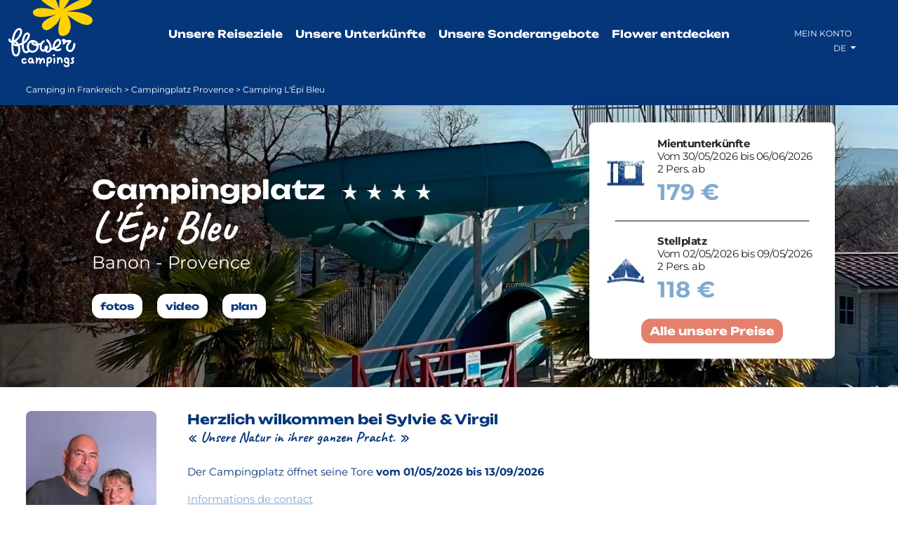

--- FILE ---
content_type: text/html; charset=UTF-8
request_url: https://de.flowercampings.com/campingplatze-provence/camping-l-epi-bleu
body_size: 50604
content:

                                                                                                                                    

<!DOCTYPE html>
<html lang="de">
<head>
    <link rel="preload"
          href="https://fonts.gstatic.com/s/montserrat/v25/JTUSjIg1_i6t8kCHKm459Wlhyw.woff2"
          as="font"
          type="font/woff2"
          crossorigin>

        <style>
        /* Styles critiques pour le LCP */
        .text-right {
            font-family: Montserrat, 'Montserrat Fallback', system-ui, -apple-system, sans-serif;
            font-display: swap;
            text-align: right;
        }

        /* Cache le contenu jusqu'au chargement de la police principale */
        .fonts-loading {
            visibility: hidden;
        }

        /* Affiche le contenu une fois les polices chargées */
        .fonts-loaded {
            visibility: visible;
        }
    </style>

        <script>
        if ("fonts" in document) {
            document.documentElement.classList.add('fonts-loading');

            Promise.all([
                document.fonts.load('1em Montserrat'),
                document.fonts.load('700 1em Montserrat')
            ]).then(() => {
                document.documentElement.classList.replace('fonts-loading', 'fonts-loaded');
            }).catch(() => {
                document.documentElement.classList.remove('fonts-loading');
            });
        }
    </script>
    <!-- Didomi -->
    <script type="text/javascript" defer>window.gdprAppliesGlobally=true;(function(){function n(e){if(!window.frames[e]){if(document.body&&document.body.firstChild){var t=document.body;var r=document.createElement("iframe");r.style.display="none";r.name=e;r.title=e;t.insertBefore(r,t.firstChild)}else{setTimeout(function(){n(e)},5)}}}function e(r,i,o,c,s){function e(e,t,r,n){if(typeof r!=="function"){return}if(!window[i]){window[i]=[]}var a=false;if(s){a=s(e,n,r)}if(!a){window[i].push({command:e,version:t,callback:r,parameter:n})}}e.stub=true;e.stubVersion=2;function t(n){if(!window[r]||window[r].stub!==true){return}if(!n.data){return}var a=typeof n.data==="string";var e;try{e=a?JSON.parse(n.data):n.data}catch(t){return}if(e[o]){var i=e[o];window[r](i.command,i.version,function(e,t){var r={};r[c]={returnValue:e,success:t,callId:i.callId};n.source.postMessage(a?JSON.stringify(r):r,"*")},i.parameter)}}if(typeof window[r]!=="function"){window[r]=e;if(window.addEventListener){window.addEventListener("message",t,false)}else{window.attachEvent("onmessage",t)}}}e("__tcfapi","__tcfapiBuffer","__tcfapiCall","__tcfapiReturn");n("__tcfapiLocator");(function(e){var t=document.createElement("link");t.rel="preconnect";t.as="script";var r=document.createElement("link");r.rel="dns-prefetch";r.as="script";var n=document.createElement("link");n.rel="preload";n.as="script";var a=document.createElement("script");a.id="spcloader";a.type="text/javascript";a["async"]=true;a.charset="utf-8";var i="https://sdk.privacy-center.org/"+e+"/loader.js?target="+document.location.hostname;t.href="https://sdk.privacy-center.org/";r.href="https://sdk.privacy-center.org/";n.href=i;a.src=i;var o=document.getElementsByTagName("script")[0];o.parentNode.insertBefore(t,o);o.parentNode.insertBefore(r,o);o.parentNode.insertBefore(n,o);o.parentNode.insertBefore(a,o)})("08e69af6-0ff9-4b03-8555-cf4db6d148cf")})();</script>

    <!-- End Didomi -->

    <meta charset="UTF-8">

                
    <meta http-equiv="X-UA-Compatible" content="IE=edge,chrome=1">
    <meta name="HandheldFriendly" content="True">
    <meta name="MobileOptimized" content="320">
    <meta name="viewport" content="width=device-width, initial-scale=1.0">
    <link rel="preconnect" href="https://fonts.googleapis.com">
    <link rel="preconnect" href="https://fonts.gstatic.com" crossorigin>
    <link rel="preconnect" href="https://media.flowercampings.com" crossorigin>
    <link href="https://fonts.googleapis.com/css2?family=Caveat:wght@700&family=Montserrat:wght@400;600;700&family=Unbounded:wght@700&display=swap" rel="stylesheet" media="print" onload="this.media='all'">
    <noscript><link href="https://fonts.googleapis.com/css2?family=Caveat:wght@700&family=Montserrat:wght@400;600;700&family=Unbounded:wght@700&display=swap" rel="stylesheet"></noscript>

    <link rel="canonical" href="https://de.flowercampings.com/campingplatze-provence/camping-l-epi-bleu"/>

        
            <title>Camping L’Epi Bleu – Zwischen Provence und Luberon</title>
    
            <meta name="description" content="Buchen Sie Ihren Urlaub in der Sonne der Provence in Banon am Luberon auf dem 4-Sterne-Campingplatz L&#039;Epi Bleu mit beheiztem Schwimmbad und Wasserrutsche.">
    
            <meta name="keywords" content="">
    
            <meta property="og:title" content="Camping L’Epi Bleu – Zwischen Provence und Luberon">
    
            <meta property="og:description" content="Buchen Sie Ihren Urlaub in der Sonne der Provence in Banon am Luberon auf dem 4-Sterne-Campingplatz L&#039;Epi Bleu mit beheiztem Schwimmbad und Wasserrutsche.">
    
    <meta property="og:type" content="website"/>

    <meta property="og:url" content="http://de.flowercampings.com/campingplatze-provence/camping-l-epi-bleu"/>

            <meta property="og:image" content="https://de.flowercampings.com/images/655b2ae3258fe_01%20-%20Camping%20L%27Epi%20Bleu%20-%20Piscine-1.webp"/>
    
    

    
                <link rel="alternate" hreflang="fr" href="https://www.flowercampings.com/camping-provence/camping-l-epi-bleu"/>
            <link rel="alternate" hreflang="en" href="https://en.flowercampings.com/campsite-provence/camping-l-epi-bleu"/>
            <link rel="alternate" hreflang="nl" href="https://nl.flowercampings.com/campings-provence/camping-l-epi-bleu"/>
            <link rel="alternate" hreflang="de" href="https://de.flowercampings.com/campingplatze-provence/camping-l-epi-bleu"/>
    
        <script type="application/ld+json">
        {
            "@context": "https://schema.org/",
            "@type": "Product",
            "name": "Camping L&#039;Épi Bleu",
            "description": "Vielfältige Entdeckungen und Freizeitvergnügen in der Haute Provence im Pays de Forcalquier.",
            "aggregateRating": {
                "@type": "AggregateRating",
                "ratingValue": "4.4",
                "reviewCount": "172",
                "bestRating": "1",
                "worstRating": "5"
            }
        }
    </script>

                <link rel="stylesheet" href="/build/app.7e25358f.css">
    
<link rel="icon" type="image/png" sizes="192x192"  href="/assets/images/favicons/android-chrome-192x192.png">
<link rel="icon" type="image/png" sizes="512x512" href="/assets/images/favicons/android-chrome-512x512.png">

<link rel="apple-touch-icon" sizes="180x180" href="/assets/images/favicons/apple-touch-icon.png">

<link rel="icon" type="image/png" sizes="32x32" href="/assets/images/favicons/favicon-32x32.png">
<link rel="icon" type="image/png" sizes="16x16" href="/assets/images/favicons/favicon-16x16.png">
<link rel="shortcut icon" type="image/x-icon" href="/assets/images/favicons/favicon.ico">

<link rel="manifest" href="/assets/images/favicons/site.webmanifest"><!-- Google Tag Manager -->
<script>(function(w,d,s,l,i){w[l]=w[l]||[];w[l].push({'gtm.start':new Date().getTime(),event:'gtm.js'});var f=d.getElementsByTagName(s)[0],j=d.createElement(s),dl=l!='dataLayer'?'&l='+l:'';j.async=true;j.src='https://www.googletagmanager.com/gtm.js?id='+i+dl;f.parentNode.insertBefore(j,f);})(window,document,'script','dataLayer','GTM-59XM4X');</script>
<!-- End Google Tag Manager -->

<!-- Google (gtag.js) -->
<script async src=https://www.googletagmanager.com/gtag/js?id=G-29XZR6QW91></script> <script> window.dataLayer = window.dataLayer || []; function gtag(){dataLayer.push(arguments);} gtag('js', new Date()); gtag('config', 'G-29XZR6QW91');</script>
<!-- End (gtag.js) -->

<!-- Eulerian -->
<script>(function(e,a){var i=e.length,y=5381,k='script',s=window,v=document,o=v.createElement(k);for(;i;){i-=1;y=(y*33)^e.charCodeAt(i)}y='_EA_'+(y>>>=0);(function(e,a,s,y){s[a]=s[a]||function(){(s[y]=s[y]||[]).push(arguments);s[y].eah=e;};}(e,a,s,y));i=new Date/1E7|0;o.ea=y;y=i%26;o.async=1;o.src='//'+e+'/'+String.fromCharCode(97+y,122-y,65+y)+(i%1E3)+'.js?2';s=v.getElementsByTagName(k)[0];s.parentNode.insertBefore(o,s);})('afjg.flowercampings.com','EA_push');</script>
<!-- End Eulerian -->

<!-- Trustpilot -->
<script async type="text/javascript" src="//widget.trustpilot.com/bootstrap/v5/tp.widget.sync.bootstrap.min.js"></script>
<!-- End Trustpilot -->

<span style="display:none" class="tag-locale">de</span>
<span style="display:none" class="tag-route">camping_show</span>
<span style="display:none" class="tag-engine">704</span>
<span style="display:none" class="tag-email"></span>

</head>

<body class="product">
    <!-- Google Tag Manager (noscript) -->
    <noscript><iframe src=https://www.googletagmanager.com/ns.html?id=GTM-TGK8QBGB height="0" width="0" style="display:none;visibility:hidden"></iframe></noscript>
    <!-- End Google Tag Manager (noscript) -->

        <div class="sticky-button">
        <a href="#rental" class="btn">Preise &amp; Reservierungen</a>
    </div>

    <div id="wrapper">
                    

<header id="main-header">
    <div class="container-fluid">
        <div class="header-top">
            <div class="header-top-sub row" data-route="/header">
                <div class="col-6 col-xl-2">
                    <a href="https://de.flowercampings.com/" class="main-logo">
                        <img src="/assets/images/logo-flower.svg" alt="logo" width="158" height="89" loading="lazy">
                        <img src="/assets/images/logo-flower-reverse.svg" alt="logo" width="158" height="89" loading="lazy">
                    </a>
                </div>

                <div class="col-6 col-xl-8 d-none d-xl-flex justify-content-center align-items-center menu-size">
                    <nav id="main-nav">
                        <ul class="menu menu-main">
                            <li class="menu-item menu-item-1 menu-item-has-children de">
                                <a href="#">
                                    Unsere Reiseziele
                                </a>
                                <ul class="sub-menu destinations">
                                    <div class="row">
                                                                                    <div class="col-xl-3 col-lg-6 col-sm-8 col-ss-12">
                                                <ul>
                                                                                                                                                                                                                                <li class="submenu-item region-catalogue">
                                                                <a href="/regionen/campingplatze-auvergne-rhone-alpes">
                                                                    Auvergne, Rhône Alpes
                                                                </a>
                                                            </li>

                                                                                                                            <li class="submenu-item ">
                                                                    <a href="/campingplatze-ardeche">
                                                                        <span class="orange-arrow"></span>
                                                                        Campingplätze Ardèche
                                                                    </a>
                                                                </li>
                                                                                                                            <li class="submenu-item ">
                                                                    <a href="/campingplatze-isere">
                                                                        <span class="orange-arrow"></span>
                                                                        Campingplätze Isère
                                                                    </a>
                                                                </li>
                                                                                                                            <li class="submenu-item ">
                                                                    <a href="/campingplatze-auvergne">
                                                                        <span class="orange-arrow"></span>
                                                                        Campingplätze Auvergne
                                                                    </a>
                                                                </li>
                                                                                                                            <li class="submenu-item ">
                                                                    <a href="/campingplatze-drome">
                                                                        <span class="orange-arrow"></span>
                                                                        Campingplätze Drôme
                                                                    </a>
                                                                </li>
                                                                                                                            <li class="submenu-item ">
                                                                    <a href="/campingplatze-vercors">
                                                                        <span class="orange-arrow"></span>
                                                                        Campingplätze Vercors
                                                                    </a>
                                                                </li>
                                                                                                                            <li class="submenu-item ">
                                                                    <a href="/campingplatze-ain">
                                                                        <span class="orange-arrow"></span>
                                                                        Campingplätze Ain
                                                                    </a>
                                                                </li>
                                                                                                                            <li class="submenu-item last-region-item">
                                                                    <a href="/campingplatze-haute-savoie">
                                                                        <span class="orange-arrow"></span>
                                                                        Campingplätze 
                                                                    </a>
                                                                </li>
                                                                                                                                                                                                                                                                                                                                                    <li class="submenu-item region-catalogue">
                                                                <a href="/regionen/campingplatze-ile-de-france">
                                                                    Île-de-France
                                                                </a>
                                                            </li>

                                                                                                                            <li class="submenu-item last-region-item">
                                                                    <a href="/campingplatze-seine-et-marne">
                                                                        <span class="orange-arrow"></span>
                                                                        Campingplätze Seine-et-Marne
                                                                    </a>
                                                                </li>
                                                                                                                                                                                                                                                                                                                                                    <li class="submenu-item region-catalogue">
                                                                <a href="/regionen/campingplatze-normandie">
                                                                    Normandie
                                                                </a>
                                                            </li>

                                                                                                                            <li class="submenu-item ">
                                                                    <a href="/campingplatze-manche">
                                                                        <span class="orange-arrow"></span>
                                                                        Campingplätze Manche
                                                                    </a>
                                                                </li>
                                                                                                                            <li class="submenu-item ">
                                                                    <a href="/campingplatze-cotentin">
                                                                        <span class="orange-arrow"></span>
                                                                        Campingplätze Cotentin
                                                                    </a>
                                                                </li>
                                                                                                                            <li class="submenu-item ">
                                                                    <a href="/campingplatze-haute-normandie">
                                                                        <span class="orange-arrow"></span>
                                                                        Campingplätze Haute Normandie
                                                                    </a>
                                                                </li>
                                                                                                                            <li class="submenu-item last-region-item">
                                                                    <a href="/campingplatze-calvados">
                                                                        <span class="orange-arrow"></span>
                                                                        Campingplätze Calvados
                                                                    </a>
                                                                </li>
                                                                                                                                                                                                                                                                                                                                                    <li class="submenu-item region-catalogue">
                                                                <a href="/regionen/campingplatze-pays-de-la-loire">
                                                                    Pays de la Loire
                                                                </a>
                                                            </li>

                                                                                                                            <li class="submenu-item ">
                                                                    <a href="/campingplatze-vendee">
                                                                        <span class="orange-arrow"></span>
                                                                        Campingplätze Vendée
                                                                    </a>
                                                                </li>
                                                                                                                            <li class="submenu-item ">
                                                                    <a href="/campingplatze-anjou">
                                                                        <span class="orange-arrow"></span>
                                                                        Campingplätze Anjou
                                                                    </a>
                                                                </li>
                                                                                                                            <li class="submenu-item last-region-item">
                                                                    <a href="/campingplatze-loire-atlantique">
                                                                        <span class="orange-arrow"></span>
                                                                        Campingplätze Loire-Atlantique
                                                                    </a>
                                                                </li>
                                                                                                                                                                        
                                                                                                    </ul>
                                            </div>
                                                                                    <div class="col-xl-3 col-lg-6 col-sm-8 col-ss-12">
                                                <ul>
                                                                                                                                                                                                                                <li class="submenu-item region-catalogue">
                                                                <a href="/regionen/campingplatze-burgund-franche-comte">
                                                                    Burgund Franche Comté
                                                                </a>
                                                            </li>

                                                                                                                            <li class="submenu-item ">
                                                                    <a href="/campingplatze-burgund">
                                                                        <span class="orange-arrow"></span>
                                                                        Campingplätze Burgund
                                                                    </a>
                                                                </li>
                                                                                                                            <li class="submenu-item ">
                                                                    <a href="/campingplatze-jura">
                                                                        <span class="orange-arrow"></span>
                                                                        Campingplätze Jura
                                                                    </a>
                                                                </li>
                                                                                                                            <li class="submenu-item last-region-item">
                                                                    <a href="/campingplatze-franche-comte">
                                                                        <span class="orange-arrow"></span>
                                                                        Campingplätze Franche Comté
                                                                    </a>
                                                                </li>
                                                                                                                                                                                                                                                                                                                                                    <li class="submenu-item region-catalogue">
                                                                <a href="/regionen/campingplatze-centre-val-de-loire">
                                                                    Centre Val de Loire
                                                                </a>
                                                            </li>

                                                                                                                            <li class="submenu-item ">
                                                                    <a href="/campingplatze-loiretal">
                                                                        <span class="orange-arrow"></span>
                                                                        Campingplätze Loiretal
                                                                    </a>
                                                                </li>
                                                                                                                            <li class="submenu-item last-region-item">
                                                                    <a href="/campingplatze-indre">
                                                                        <span class="orange-arrow"></span>
                                                                        Campingplätze 
                                                                    </a>
                                                                </li>
                                                                                                                                                                                                                                                                                                                                                    <li class="submenu-item region-catalogue">
                                                                <a href="/regionen/campingplatze-hauts-de-France">
                                                                    Hauts de France
                                                                </a>
                                                            </li>

                                                                                                                            <li class="submenu-item ">
                                                                    <a href="/campingplatze-picardie">
                                                                        <span class="orange-arrow"></span>
                                                                        Campingplätze Picardie
                                                                    </a>
                                                                </li>
                                                                                                                            <li class="submenu-item last-region-item">
                                                                    <a href="/campingplatze-somme-bucht">
                                                                        <span class="orange-arrow"></span>
                                                                        Campingplätze Somme Bucht
                                                                    </a>
                                                                </li>
                                                                                                                                                                                                                                                                                                                                                    <li class="submenu-item region-catalogue">
                                                                <a href="/regionen/campingplatze-new-aquitaine">
                                                                    New Aquitaine
                                                                </a>
                                                            </li>

                                                                                                                            <li class="submenu-item ">
                                                                    <a href="/campingplatze-poitou">
                                                                        <span class="orange-arrow"></span>
                                                                        Campingplätze Poitou
                                                                    </a>
                                                                </li>
                                                                                                                            <li class="submenu-item ">
                                                                    <a href="/campingplatze-dordogne">
                                                                        <span class="orange-arrow"></span>
                                                                        Campingplätze Dordogne
                                                                    </a>
                                                                </li>
                                                                                                                            <li class="submenu-item ">
                                                                    <a href="/campingplatze-baskenland">
                                                                        <span class="orange-arrow"></span>
                                                                        Campingplätze Baskenland
                                                                    </a>
                                                                </li>
                                                                                                                            <li class="submenu-item ">
                                                                    <a href="/campingplatze-limousin">
                                                                        <span class="orange-arrow"></span>
                                                                        Campingplätze Limousin
                                                                    </a>
                                                                </li>
                                                                                                                            <li class="submenu-item ">
                                                                    <a href="/campingplatze-bucht-von-arcachon">
                                                                        <span class="orange-arrow"></span>
                                                                        Campingplätze Bucht von Arcachon
                                                                    </a>
                                                                </li>
                                                                                                                            <li class="submenu-item last-region-item">
                                                                    <a href="/campingplatze-charente-maritime">
                                                                        <span class="orange-arrow"></span>
                                                                        Campingplätze Charente-Maritime
                                                                    </a>
                                                                </li>
                                                                                                                                                                                                                                                                                                                                                    <li class="submenu-item region-catalogue">
                                                                <a href="/regionen/campingplatze-paca">
                                                                    Provence Alpes Côte d&#039;Azur
                                                                </a>
                                                            </li>

                                                                                                                            <li class="submenu-item ">
                                                                    <a href="/campingplatze-provence">
                                                                        <span class="orange-arrow"></span>
                                                                        Campingplätze Provence
                                                                    </a>
                                                                </li>
                                                                                                                            <li class="submenu-item ">
                                                                    <a href="/campingplatze-sudlichen-alpen">
                                                                        <span class="orange-arrow"></span>
                                                                        Campingplätze Südlichen Alpen
                                                                    </a>
                                                                </li>
                                                                                                                            <li class="submenu-item last-region-item">
                                                                    <a href="/campingplatze-cote-d-azur">
                                                                        <span class="orange-arrow"></span>
                                                                        Campingplätze Côte d&#039;Azur
                                                                    </a>
                                                                </li>
                                                                                                                                                                        
                                                                                                    </ul>
                                            </div>
                                                                                    <div class="col-xl-3 col-lg-6 col-sm-8 col-ss-12">
                                                <ul>
                                                                                                                                                                                                                                <li class="submenu-item region-catalogue">
                                                                <a href="/regionen/campingplatze-bretagne">
                                                                    Bretagne
                                                                </a>
                                                            </li>

                                                                                                                            <li class="submenu-item ">
                                                                    <a href="/campingplatze-morbihan">
                                                                        <span class="orange-arrow"></span>
                                                                        Campingplätze Morbihan
                                                                    </a>
                                                                </li>
                                                                                                                            <li class="submenu-item ">
                                                                    <a href="/campingplatze-finistere">
                                                                        <span class="orange-arrow"></span>
                                                                        Campingplätze Finistère
                                                                    </a>
                                                                </li>
                                                                                                                            <li class="submenu-item last-region-item">
                                                                    <a href="/campingplatze-cotes-d-armor">
                                                                        <span class="orange-arrow"></span>
                                                                        Campingplätze Côtes d&#039;Armor
                                                                    </a>
                                                                </li>
                                                                                                                                                                                                                                                                                                                                                                                                                                                                                                                        <li class="submenu-item region-catalogue">
                                                                <a href="/regionen/campingplatze-grand-est">
                                                                    Grand Est
                                                                </a>
                                                            </li>

                                                                                                                            <li class="submenu-item ">
                                                                    <a href="/campingplatze-vogesen">
                                                                        <span class="orange-arrow"></span>
                                                                        Campingplätze Vogesen
                                                                    </a>
                                                                </li>
                                                                                                                            <li class="submenu-item ">
                                                                    <a href="/campingplatze-ardennen">
                                                                        <span class="orange-arrow"></span>
                                                                        Campingplätze Ardennen
                                                                    </a>
                                                                </li>
                                                                                                                            <li class="submenu-item ">
                                                                    <a href="/campingplatze-elsass">
                                                                        <span class="orange-arrow"></span>
                                                                        Campingplätze Elsass
                                                                    </a>
                                                                </li>
                                                                                                                            <li class="submenu-item last-region-item">
                                                                    <a href="/campingplatze-champagne">
                                                                        <span class="orange-arrow"></span>
                                                                        Campingplätze Champagne
                                                                    </a>
                                                                </li>
                                                                                                                                                                                                                                                                                                                                                    <li class="submenu-item region-catalogue">
                                                                <a href="/regionen/campingplatze-okzitanien">
                                                                    Okzitanien
                                                                </a>
                                                            </li>

                                                                                                                            <li class="submenu-item ">
                                                                    <a href="/campingplatze-aude">
                                                                        <span class="orange-arrow"></span>
                                                                        Campingplätze Aude
                                                                    </a>
                                                                </li>
                                                                                                                            <li class="submenu-item ">
                                                                    <a href="/campingplatze-camargue">
                                                                        <span class="orange-arrow"></span>
                                                                        Campingplätze Camargue
                                                                    </a>
                                                                </li>
                                                                                                                            <li class="submenu-item ">
                                                                    <a href="/campingplatze-herault">
                                                                        <span class="orange-arrow"></span>
                                                                        Campingplätze Hérault
                                                                    </a>
                                                                </li>
                                                                                                                            <li class="submenu-item ">
                                                                    <a href="/campingplatze-aveyron">
                                                                        <span class="orange-arrow"></span>
                                                                        Campingplätze Aveyron
                                                                    </a>
                                                                </li>
                                                                                                                            <li class="submenu-item ">
                                                                    <a href="/campingplatze-pyrenaen">
                                                                        <span class="orange-arrow"></span>
                                                                        Campingplätze Pyrenäen
                                                                    </a>
                                                                </li>
                                                                                                                            <li class="submenu-item ">
                                                                    <a href="/campingplatze-haute-garonne">
                                                                        <span class="orange-arrow"></span>
                                                                        Campingplätze Haute-Garonne
                                                                    </a>
                                                                </li>
                                                                                                                            <li class="submenu-item ">
                                                                    <a href="/campingplatze-gard">
                                                                        <span class="orange-arrow"></span>
                                                                        Campingplätze Gard
                                                                    </a>
                                                                </li>
                                                                                                                            <li class="submenu-item ">
                                                                    <a href="/campingplatze-lot">
                                                                        <span class="orange-arrow"></span>
                                                                        Campingplätze Lot
                                                                    </a>
                                                                </li>
                                                                                                                            <li class="submenu-item ">
                                                                    <a href="/campingplatze-cevennen">
                                                                        <span class="orange-arrow"></span>
                                                                        Campingplätze Cevennen
                                                                    </a>
                                                                </li>
                                                                                                                            <li class="submenu-item ">
                                                                    <a href="/campingplatze-tarn">
                                                                        <span class="orange-arrow"></span>
                                                                        Campingplätze Tarn
                                                                    </a>
                                                                </li>
                                                                                                                            <li class="submenu-item last-region-item">
                                                                    <a href="/campingplatze-lozere">
                                                                        <span class="orange-arrow"></span>
                                                                        Campingplätze Lozère
                                                                    </a>
                                                                </li>
                                                                                                                                                                        
                                                                                                            <a class="link-map-campings" href="/campingplatze-frankreich">
                                                            Karte der Campingplätze in Frankreich
                                                        </a>
                                                                                                    </ul>
                                            </div>
                                                                            </div>

                                    <img class="picto-map" src="/assets/images/picto-map.webp" alt="picto-map" width="150" height="150" loading="lazy">
                                </ul>
                            </li>

                            <li class="menu-item menu-item-1 menu-item-has-children de">
                                <a href="#">
                                    Unsere Unterkünfte
                                </a>
                                <ul class="sub-menu"  data-img-left="https://media.flowercampings.com/assets/images/menu-2-1.webp" data-img-right="https://media.flowercampings.com/assets/images/menu-2-2.webp"  data-img-tablet="https://media.flowercampings.com/assets/images/tablet-hebergements.webp">
                                    <li class="submenu-item fw-bold ff-unbounded mb-3">
                                        <a href="/mietunterkunft">Mietunterkünfte</a>
                                    </li>

                                                                                                                        <li class="submenu-item">
                                                <a href="/mietunterkunft/mobilheim">
                                                    Mobilheim
                                                </a>
                                            </li>
                                                                                                                                                                <li class="submenu-item">
                                                <a href="/mietunterkunft/zeltbungalow">
                                                    Zeltbungalow
                                                </a>
                                            </li>
                                                                                                                                                                <li class="submenu-item">
                                                <a href="/mietunterkunft/chalet">
                                                    Chalet
                                                </a>
                                            </li>
                                                                                                                                                                <li class="submenu-item">
                                                <a href="/mietunterkunft/premium-unterkunft">
                                                    Premium unterkunft
                                                </a>
                                            </li>
                                                                                                                                                                <li class="submenu-item">
                                                <a href="/mietunterkunft/ungewohnliche-mietunterkunfte">
                                                    Ungewöhnliche Mietunterkünfte
                                                </a>
                                            </li>
                                                                                                                                                                <li class="submenu-item">
                                                <a href="/mietunterkunft/barrierefreie-mietunterkunft">
                                                    Barrierefreie Mietunterkunft
                                                </a>
                                            </li>
                                                                            
                                    <li class="submenu-item fw-bold ff-unbounded mt-4 mb-3">
                                        <a href="/mietunterkunft">Stellplatz</a>
                                    </li>

                                                                                                                        <li class="submenu-item">
                                                <a href="/stellplatze-camping">
                                                    Stellplätze
                                                </a>
                                            </li>
                                                                                                                                                                <li class="submenu-item">
                                                <a href="/stellplatze-mietzelte-campingplatz">
                                                    Mietzelte &quot;Ready to Camp&quot;
                                                </a>
                                            </li>
                                                                                                                                                                <li class="submenu-item">
                                                <a href="/stellplatze-freecamp">
                                                    Ausgestatteten Freecamp-Stellplätzen
                                                </a>
                                            </li>
                                                                                                            </ul>
                            </li>

                            <li class="menu-item menu-item-1 menu-item-has-children de">
                                <a href="#">
                                    Unsere Sonderangebote
                                </a>
                                <ul class="sub-menu" data-img-left="https://media.flowercampings.com/assets/images/menu-3-1.webp" data-img-right="https://media.flowercampings.com/assets/images/menu-3-2.webp" data-img-tablet="https://media.flowercampings.com/assets/images/tablet-offres.webp">
                                                                                                                        <li class="submenu-item">
                                                <a href="/sonderangebote-campingplatze/sonderangebot-paare">Sonderangebot Für Paare</a>
                                            </li>
                                                                                                                                                                <li class="submenu-item">
                                                <a href="/sonderangebote-campingplatze/early-booking">Early Booking</a>
                                            </li>
                                                                            
                                                                                                                        <li class="submenu-item">
                                                <a href="https://de.flowercampings.com/urlaubsideen/familienangebot">Ein Familienangebot </a>
                                            </li>
                                                                            
                                    <li>
                                        <a href="/sonderangebote-campingplatze" class="h-color-primary h-fw-700">
                                            Alle unsere Sonderangebote
                                        </a>
                                    </li>
                                </ul>
                            </li>

                            <li class="menu-item menu-item-1 menu-item-has-children de">
                                <a href="#">
                                    Flower entdecken
                                </a>
                                <ul class="sub-menu" data-img-left="https://media.flowercampings.com/assets/images/menu-4-1.webp" data-img-tablet="https://media.flowercampings.com/assets/images/tablet-decouvrir.webp">
                                                                                                                        <li class="submenu-item">
                                                <a href="/seite/campingplatz-in-frankreich-campingpauschalpreise">Unsere Campingpauschalpreise auf dem Stellplatz</a>
                                            </li>
                                                                                                                                                                <li class="submenu-item">
                                                <a href="/seite/der-service-bei-flower-campings">Der Service bei Flower Campings</a>
                                            </li>
                                                                                                                                                                <li class="submenu-item">
                                                <a href="/seite/kleine-campingplatze-in-frankreich">Der Flower-Esprit</a>
                                            </li>
                                                                                                                                                                                                                                            <li class="submenu-item">
                                                <a href="/seite/animationen">Flower Campings Animation</a>
                                            </li>
                                                                                                                                                                <li class="submenu-item">
                                                <a href="/seite/csr-verpflichtungen">CSR-Verpflichtungen</a>
                                            </li>
                                                                                                                <li class="submenu-item">
                                        <a href="/tourismus">Unsere Ideen für Reiseziele</a>
                                    </li>
                                    <li class="submenu-item">
                                        <a href="/urlaubsideen">Alle Urlaubsideen</a>
                                    </li>
                                    <li class="submenu-item">
                                        <a href="/urlaubsideen-gruppen">Gruppenreservierung</a>
                                    </li>
                                </ul>
                            </li>
                        </ul>
                    </nav>
                </div>
            </div>

            <div class="mega-menu"></div>
        </div>
    </div>
</header>

        
        <section id="main-content">
            <div class="lg-selection">
    <div class="row">
        <div class="col-6 col-xl-2">
        </div>
        <div class="col-6 col-xl-8">
        </div>
        <div class="col-6 col-xl-2 d-flex justify-content-end justify-content-xl-center align-items-center">
            <div class="drops de ">
                <div class="dropdown">
                    <span id="dropdown-lang" class="dropdown-toggle">
                        DE
                    </span>
                    <ul id="language-dropdown" class="dropdown-menu" style="display: none;">
                        <li><a class="dropdown-item " href="https://www.flowercampings.com/camping-provence/camping-l-epi-bleu">FR</a></li>
                        <li><a class="dropdown-item " href="https://en.flowercampings.com/campsite-provence/camping-l-epi-bleu">EN</a></li>
                        <li><a class="dropdown-item " href="https://nl.flowercampings.com/campings-provence/camping-l-epi-bleu">NL</a></li>
                        <li><a class="dropdown-item active" href="https://de.flowercampings.com/campingplatze-provence/camping-l-epi-bleu">DE</a></li>
                    </ul>
                </div>
            </div>
        </div>
    </div>
</div>

                
<!-- BANNER -->
<div class="banner">
    <div class="container">
        <div class="breadcrumbs">
            <div>
            <span><a href="/campingplatze-frankreich">Camping in Frankreich</a></span> >
            <span><a href="/campingplatze-provence">Campingplatz Provence</a></span> >
            <span>Camping L&#039;Épi Bleu</span>
            </div>
        </div>
    </div>

    <div class="content-img">
        <picture class="img-gradient">
            <source width="375" height="404" type="image/webp" media="(max-width:375px)" srcset="https://media.flowercampings.com/images/655b2af37d043_01%20-%20Camping%20L%27Epi%20Bleu%20-%20Piscine.webp?w=375&h=404">
            <source width="576" height="625" type="image/webp" media="(max-width:576px)" srcset="https://media.flowercampings.com/images/655b2af37d043_01%20-%20Camping%20L%27Epi%20Bleu%20-%20Piscine.webp?w=576&h=625">
            <source width="767" height="833" type="image/webp" media="(max-width:767px)" srcset="https://media.flowercampings.com/images/655b2af37d043_01%20-%20Camping%20L%27Epi%20Bleu%20-%20Piscine.webp?w=767&h=833">
            <source width="992" height="1076" type="image/webp" media="(max-width:992px)" srcset="https://media.flowercampings.com/images/655b2ae3258fe_01%20-%20Camping%20L%27Epi%20Bleu%20-%20Piscine-1.webp?w=992&h=1076">
            <source width="1200" height="377" type="image/webp" media="(max-width:1200px)" srcset="https://media.flowercampings.com/images/655b2ae3258fe_01%20-%20Camping%20L%27Epi%20Bleu%20-%20Piscine-1.webp?w=1200&h=377">
            <source width="1400" height="440" type="image/webp" media="(max-width:1400px)" srcset="https://media.flowercampings.com/images/655b2ae3258fe_01%20-%20Camping%20L%27Epi%20Bleu%20-%20Piscine-1.webp?w=1400&h=440">
            <img class="hero" width="1920" height="603" src="https://media.flowercampings.com/images/655b2ae3258fe_01%20-%20Camping%20L%27Epi%20Bleu%20-%20Piscine-1.webp?w=1920&h=603" alt="Banner" >
        </picture>

        <div class="container">
          <div class="text-banner">
              <h1>
                  <div class="lign-1">Campingplatz
                      <div class="rank-line">
                                                        <img class="rank" src="/assets/images/star-rank.webp" alt="rank" width="21" height="23" loading="lazy">
                                                        <img class="rank" src="/assets/images/star-rank.webp" alt="rank" width="21" height="23" loading="lazy">
                                                        <img class="rank" src="/assets/images/star-rank.webp" alt="rank" width="21" height="23" loading="lazy">
                                                        <img class="rank" src="/assets/images/star-rank.webp" alt="rank" width="21" height="23" loading="lazy">
                                                </div>
                  </div>

                  <div class="lign-2">L&#039;Épi Bleu</div>
                  <div class="lign-4">Banon - Provence</div>
              </h1>

              <div class="buttons-banner">
                  <p class="mb-0">
                      <a href="#photos" class="btn" data-tab-target="photos">fotos</a>

                                                <a href="#video" class="btn" data-tab-target="video">video</a>
                      
                                                <a href="#plan" class="btn" data-tab-target="plan">plan</a>
                                        </p>
              </div>
          </div>
        </div>

                <!-- BLOC TARIFS -->
        <div class="section-tarifs">
            <div class="tarifs mb-3">
                <div class="row content-item">
                                        <div class="col-12 col-custom">
                        <div class="row row-tarif tarif-border">
                            <div class="col-md-3 col-sm-3 width-xs-picto">
                                <img class="picto" src="https://media.flowercampings.com/assets/images/location.webp?w=54" alt="label" loading="lazy" width="54" height="35">
                            </div>
                            <div class="col-md-9 col-sm-9 width-xs-desc">
                                <div class="col-auto">
                                    <h2>
                                        <p><b>Mientunterkünfte</b></p>
                                        <p class="pitch-rental-desc">
                                            Vom 30/05/2026 bis 06/06/2026<br> 2 Pers. ab
                                        </p>
                                    </h2>
                                </div>
                                <div class="col-auto">
                                    <div class="col price">179 €</div>
                                </div>
                            </div>
                        </div>
                    </div>
                    
                                        <div class="col-12 col-custom">
                        <div class="row row-tarif">
                            <div class="col-md-3 col-sm-3 width-xs-picto">
                                <img class="picto" src="https://media.flowercampings.com/assets/images/emplacement.webp?w=54" alt="label" loading="lazy" width="54" height="35">
                            </div>
                            <div class="col-md-9 col-sm-9 width-xs-desc">
                                <div class="col-auto">
                                    <h2>
                                        <p><b>Stellplatz</b></p>
                                        <p class="pitch-rental-desc">
                                            Vom 02/05/2026 bis 09/05/2026<br> 2 Pers. ab
                                        </p>
                                    </h2>
                                </div>
                                <div class="col-auto">
                                    <div class="col price">118 €</div>
                                </div>
                            </div>
                        </div>
                    </div>
                    
                    <div class="col-lg-12 col-md-12 col-custom">
                        <p class="text-center mb-0">
                            <a href="#rental" id="show_prices_btn" class="btn">Alle unsere Preise</a>
                        </p>
                    </div>
                </div>
            </div>
        </div>
        <!-- END BLOC TARIFS -->
            </div>
</div>
<!-- END BANNER -->

                

                                
<!-- BLOC CONTENT SIDEBAR -->
<div class="content-sidebar">
    <!-- BLOC SECTION -->
    <div class="section-container">
        <!-- BLOC BIENVENUE -->
        <section class="bienvenue">
            <div class="container">
                <div class="row">
                    <div class="col-12">
                        <div class="row">
                            <div class="col-zone-image">
                                <img src="https://media.flowercampings.com/images/6533a506eb812_Camping%20L%27%C3%89pi%20Bleu%20-%20G%C3%A9rant.webp" alt="Camping L'Épi Bleu - Gérant" class="img-fluid" width="220" height="220" loading='lazy'>
                            </div>
                            
                            <div class="col-zone-manager">
                                <h2>Herzlich wilkommen bei Sylvie &amp; Virgil</h2>
                                <div class="h2"><span class="alt">« Unsere Natur in ihrer ganzen Pracht. »</span></div>
                            </div>

                            <div class="col-zone-dates">
                                <p id="camping_opening_dates">
                                    Der Campingplatz öffnet seine Tore 
                                    <b>
                                                                                
                                                                                
                                        vom
                                        01/05/2026
                                        bis
                                        13/09/2026
                                    </b>
                                </p>

                                <p class="buttons mt-3">
                                    <span class="contact-info">
                                        Informations de contact
                                    </span>
                                    
                                    <div class="contact-buttons">
                                        <a tabindex="0"
                                           class="contact-link"
                                           style="font-size: 14px; border-right: 1px solid #000000; padding-right: 15px; margin-right: 10px; cursor: pointer;"
                                           data-bs-custom-class="info-pop mail"
                                           data-bs-toggle="popover"
                                           data-bs-placement="top"
                                           data-bs-html="true"
                                           data-bs-trigger="focus"
                                           data-bs-content="contact@campingepibleu.com<a href='javascript:void(0)' class='close-info-pop'></a>"
                                        >Schreiben</a>

                                        <a tabindex="0"
                                           class="contact-link"
                                           style="font-size: 14px; border-right: 1px solid #000000; padding-right: 15px; margin-right: 10px; cursor: pointer;"
                                           data-bs-custom-class="info-pop phone"
                                           data-bs-toggle="popover"
                                           data-bs-placement="top"
                                           data-bs-html="true"
                                           data-bs-trigger="focus"
                                           data-bs-content="00 33 (0)4 92 73 30 30<a href='javascript:void(0)' class='close-info-pop'></a>"
                                        >Anrufen
                                        </a>

                                        <a href="https://afjg.flowercampings.com/tpclick/flowercampings-com/PIP-epi-bleu-24-01/PIP-epi-bleu-24-01/sites-individuels/generic/?ecat=&amp;ecprdr=&amp;ecprdn=&amp;eurl=https://www.campingepibleu.com" target="_blank" class="contact-link" style="font-size: 14px; padding-left: 5px; cursor: pointer;">Website des Campingplatzes</a>
                                    </div>
                                </p>
                            </div>
                        </div>
                    </div>
                </div>
            </div>
        </section>
        <!-- END BLOC BIENVENUE -->

        
<div id="prices_section"></div>
<div id="rental"></div>
<div id="pitch"></div>

<section class="offres" data-route="/camping/filters/2357">
    <div class="tab-content" id="nav-tabContent">
        
<div class="tab-pane fade show active" id="nav-location" role="tabpanel" aria-labelledby="nav-location-tab" style="min-height: 150px">
    <div class="container">
        <div class="arrow-btn">
            <img class="chevron-left-blue-promo" src="https://media.flowercampings.com/assets/images/chevron-left-blue.webp?w=10" alt="chevron-left"
                 width="10" height="16" loading="lazy">
            <img class="chevron-right-blue-promo" src="https://media.flowercampings.com/assets/images/chevron-right-blue.webp?w=10"
                 alt="chevron-right" width="10" height="16" loading="lazy">
        </div>
    </div>

    <div class="section-emplacement container-fluid" style="min-height: 200px">
        <div class="container">
            <div id="slider-product-promo" class="slider-product">

            </div>
        </div>
    </div>

    <div class="stay_loader" style="position: unset"></div>
</div>
        
<div class="tab-pane fade " id="nav-emplacement" role="tabpanel" aria-labelledby="nav-emplacement-tab" >
    <div class="container">
        <div class="arrow-btn">
            <img class="chevron-left-blue" src="https://media.flowercampings.com/assets/images/chevron-left-blue.webp?w=10" alt="chevron-left"
                 width="10" height="16" loading="lazy">
            <img class="chevron-right-blue" src="https://media.flowercampings.com/assets/images/chevron-right-blue.webp?w=10" alt="chevron-right"
                 width="10" height="16" loading="lazy">
        </div>
    </div>

    <div class="section-emplacement container-fluid" style="min-height: 200px">
        <div class="container">
            <div id="slider-product-offres" class="slider-product">

            </div>
        </div>
    </div>

    <div class="stay_loader" style="position: unset"></div>
</div>    </div>

    
        <div class="container logo">
        <p>Für Ihre Online-Buchung angebotene Zahlungsmethoden:</p>
        <div class="row row-logos">
            <ul>
                                                            <li>
                            <img src="https://media.flowercampings.com/assets/images/payment_options/visa.svg?w=38"
                                 alt="Visa" width="38"
                                 height="12" loading="lazy">
                        </li>
                                                                                <li>
                            <img src="https://media.flowercampings.com/assets/images/payment_options/mastercard.svg?w=35"
                                 alt="MasterCard" width="35"
                                 height="20" loading="lazy">
                        </li>
                                                                                <li>
                            <img src="https://media.flowercampings.com/assets/images/payment_options/nationalbanktransfert.svg?w=46"
                                 alt="NationalBankTransfert" width="46"
                                 height="16" loading="lazy">
                        </li>
                                                                                                                    <li>
                            <img src="https://media.flowercampings.com/assets/images/payment_options/ancv.svg?w=56"
                                 alt="ANCV" width="56"
                                 height="15" loading="lazy">
                        </li>
                                                                                <li>
                            <img src="https://media.flowercampings.com/assets/images/payment_options/ancvco.svg?w=64"
                                 alt="AncvCo" width="64"
                                 height="15" loading="lazy">
                        </li>
                                                                                                                        </ul>
        </div>
    </div>
</section>


<div style="display: none">
    <div id="promo-card">
        <div class="promo-card">
            <div class="card">
                <b>[shortName]
                    [popover]
                </b>
                <a href="#nav-tab" class="btn display-offer-btn"
                   data-shId="[shId]"
                   data-cShId="[cShId]"
                   data-maxEndDate="[maxEndDate]"
                >Verfügbarkeiten einsehen</a>
            </div>
        </div>
    </div>

    <div id="stay_slot_content">
        <div class="item-offres" id="[accommodationId]_[productIndex]" style="[style]">
            <div class="emplacement-card">
                [promo]
                <div class="offre-img">
                    [images]
                </div>
                <div class="offre-content">
                    <div class="info container">
                        <div class="forfait">
                            <p>[name]</p>
                            <a
                                data-bs-toggle="modal"
                                data-bs-target="#modal-info"
                                class="modal_pitch_inventory_link"
                                data-slug="[slug]"
                                data-accommodationid="[accommodationId]"
                            >Informationen zur Unterkunft</a>
                        </div>
                        <div class="infos">
                            <div class="align-items-center">
                                <div class="dates">
                                    <div class="date-alert" style="[is_alternative_display]">
                                        Wir haben zu den gewünschten Terminen keine Verfügbarkeit mehr. Wir empfehlen Ihnen:
                                    </div>
                                    <div class="date-default">
                                        Vom
                                        [date_from] bis [date_to]
                                    </div>
                                </div>

                                <div class="special-offer-name">[specialOfferDescription]</div>

                                <div class="pers-included">
                                    [personLabel]
                                </div>
                            </div>
                        </div>
                        <div class="prix">
                            <div class="prix-barre">
                                <span class="discount">[discount]</span>
                                [popover]
                                <div class="barre">
                                    [oldPrice]
                                </div>
                            </div>
                            <span class="price [has_discount]">[price] [currency]</span>
                            [bookingLink]
                        </div>
                    </div>
                </div>
            </div>
        </div>
    </div>

    <div id="popover_slot">
        <a class="icon info"
           tabindex="0"
           data-bs-custom-class="info-tooltip offre right"
           data-bs-toggle="popover"
           data-bs-placement="top"
           data-bs-html="true"
           data-bs-trigger=focus
           data-bs-content="[popover_content]"
        >
            <img src="https://media.flowercampings.com/assets/images/info.webp?w=24" alt="Info" loading="lazy" width="24" height="23" loading="lazy">
        </a>
    </div>

    <div id="no_stay_results_slot">
        <div class="no-results">
            Leider haben wir keine Ergebnisse gefunden. Versuchen Sie, Ihre Suche zu ändern oder finden Sie weitere Ideen für Ihren Aufenthalt.
        </div>
    </div>
</div>

        <!-- CAMPING DESCRIPTION -->
        <div class="desc-section camping mt-4">
            <div class="container">
                <div class="row">
                    <div class="col-12 col-lg-8">
                        <div class="text">
                            <h2>Camping L&#039;Épi Bleu - Die betörenden Düfte im Licht der Haute Provence</h2>
                            <p><p>4 Sterne Campingplatz in der <a href="/campingplatze-provence">Provence </a>in Banon, Beheiztes Außenschwimmbecken, Kinder-Club, Freizeitanimation für die ganze Familie, stellplätze, mietunterkünften, zeltbungalows, mobilhomes, chalets, und Lodge-Hütten auf Pfählen</p></p>

                            <!-- TAGS -->
                                                            
                                <div class="tags-section">
                                    <div class="taglist">
                                                                                    <a class="tag">Provence </a>
                                                                                    <a class="tag"> Beheiztes Außenschwimmbecken</a>
                                                                                    <a class="tag"> Wasserrutsche</a>
                                                                                    <a class="tag">Planschbecken</a>
                                                                                    <a class="tag"> Bogenschießen</a>
                                                                            </div>
                                </div>
                                                        <!-- END TAGS -->

                            <p><p>Der Campingplatz liegt in einer der sonnigsten Regionen Frankreichs auf einem Hügel, umgeben von Eichenwald. Lavendelfelder unter einem strahlend blauen Himmel, so weit das Auge reicht. Besuchen Sie den Markt von Forcalquier und kosten Sie den Honig der Haute Provence oder den in Kastanienblätter gewickelten Banon-Käse, die dem Käse sein ganz spezielles Aroma verleihen. Lassen Sie sich verführen von der warmen Atmosphäre im Herzen der Provence.</p></p>
                        </div>
                        <div class="ambiance">
                            <h2 class="h2">Atmosphäre</h2>

                            <div class="row-ambiance">
                                <div class="ambiance-item">
                                    <div class="img">
                                        <img class="picto" src="/assets/images/tonique.webp" alt="label" loading="lazy" width="47" height="53">
                                    </div>
                                    <div class="content">
                                        <div class="critere">
                                            Tonikum
                                            <a class="icon info"
                                               tabindex="0"
                                               data-bs-custom-class="info-tooltip xl"
                                               data-bs-toggle="popover"
                                               data-bs-placement="top"
                                               data-bs-html="true"
                                               data-bs-trigger=focus
                                               data-bs-content="Dynamische Atmosphäre mit Sport- und Freizeitaktivitäten. Sporteinrichtungen, Veranstaltungen und Sportturniere, partnerschaftliche Zusammenarbeit für Unternehmungen in der Umgebung."
                                            >
                                                <img src="/assets/images/info.webp" alt="Info" loading="lazy" width="24" height="23">
                                            </a>
                                        </div>
                                        <div class="rank-line">
                                                                                                                                                                                            <span class="rank active"></span>
                                                                                                                                                                                                <span class="rank active"></span>
                                                                                                                                                                                                <span class="rank active"></span>
                                                                                                                                                                                                <span class="rank"></span>
                                                                                                                                                                                                <span class="rank"></span>
                                                                                                                                    </div>
                                    </div>
                                </div>
                                <div class="ambiance-item">
                                    <div class="img">
                                        <img class="picto" src="/assets/images/zen.png" alt="label" loading="lazy" width="47" height="53">
                                    </div>
                                    <div class="content">
                                        <div class="critere">
                                            Zen
                                            <a class="icon info"
                                               tabindex="0"
                                               data-bs-custom-class="info-tooltip xl"
                                               data-bs-toggle="popover"
                                               data-bs-placement="top"
                                               data-bs-html="true"
                                               data-bs-trigger=focus
                                               data-bs-content="Ruhige und kontemplative Atmosphäre. Großzügige und parzellierte Stellplätze, optimaler Komfort, vielfältige Wellness-Angebote."
                                            >
                                                <img src="/assets/images/info.webp" alt="Info" loading="lazy" width="24" height="23">
                                            </a>
                                        </div>
                                        <div class="rank-line">
                                                                                                                                                                                            <span class="rank active"></span>
                                                                                                                                                                                                <span class="rank active"></span>
                                                                                                                                                                                                <span class="rank active"></span>
                                                                                                                                                                                                <span class="rank active"></span>
                                                                                                                                                                                                <span class="rank"></span>
                                                                                                                                    </div>
                                    </div>
                                </div>
                                
                                <div class="ambiance-item">
                                    <div class="img">
                                        <img class="picto" src="/assets/images/fun.png" alt="label" loading="lazy" width="47" height="53">
                                    </div>
                                    <div class="content">
                                        <div class="critere">
                                            Fun
                                            <a class="icon info"
                                               tabindex="0"
                                               data-bs-custom-class="info-tooltip xl right"
                                               data-bs-toggle="popover"
                                               data-bs-placement="top"
                                               data-bs-html="true"
                                               data-bs-trigger=focus
                                               data-bs-content="Belebte lustige Atmosphäre mit vielfältigem Freizeitprogramm. Geselligkeit, Spaß, Austausch und Feste mit Begegnungsmöglichkeiten in den gemeinschaftlich genutzten Bereichen für Kinder und Erwachsene.
"
                                            >
                                                <img src="/assets/images/info.webp" alt="Info" loading="lazy" width="24" height="23">
                                            </a>
                                        </div>
                                        <div class="rank-line">
                                                                                                                                                                                            <span class="rank active"></span>
                                                                                                                                                                                                <span class="rank active"></span>
                                                                                                                                                                                                <span class="rank active"></span>
                                                                                                                                                                                                <span class="rank"></span>
                                                                                                                                                                                                <span class="rank"></span>
                                                                                                                                    </div>
                                    </div>
                                </div>
                            </div>
                        </div>
                    </div>
                    <div class="col-lg-4 col-lg-4">
                        <div class="section-map">
                            <div id="map-promo" class="mt-5"></div>
                        </div>
                    </div>
                </div>
            </div>
        </div>
        <!-- END CAMPING DESCRIPTION -->

        <!-- CAMPING MEDIAS -->
        
<section class="camping-medias mt-5">
    <div class="container">
        
        <div class="nav nav-tabs camping-media-tabs" id="camping-media-tabs" role="tablist">
            <button class="nav-link active" 
                    id="photos-tab" 
                    data-bs-toggle="tab" 
                    data-bs-target="#photos" 
                    type="button" 
                    role="tab" 
                    aria-controls="photos" 
                    aria-selected="true">
                fotos
            </button>

                        <button class="nav-link" 
                    id="video-tab" 
                    data-bs-toggle="tab" 
                    data-bs-target="#video" 
                    type="button" 
                    role="tab" 
                    aria-controls="video" 
                    aria-selected="false">
                video
            </button>
            
                        <button class="nav-link" 
                    id="plan-tab" 
                    data-bs-toggle="tab" 
                    data-bs-target="#plan" 
                    type="button" 
                    role="tab" 
                    aria-controls="plan" 
                    aria-selected="false">
                plan
            </button>
                    </div>

        <div class="tab-content camping-media-content" id="camping-media-content">
            
            <section class="tab-pane fade show active" 
                     id="photos" 
                     role="tabpanel" 
                     aria-labelledby="photos-tab" 
                     tabindex="0"
                     itemscope 
                     itemtype="https://schema.org/ImageGallery">
                <div class="carrousel-photos">
                    <div id="slider-photos" class="slider-photos">
                                                                            <div>
                            <div class="content-item d-flex justify-content-center">
                                <img class="img-item" 
                                     src="https://media.flowercampings.com/images/655b2ab6b782d_01%20-%20Camping%20L%27Epi%20Bleu%20-%20Piscine-2.webp?w=1200&format=webp" 
                                     alt="01 - Camping L&#039;Epi Bleu - Piscine-2" 
                                     loading="eager"
                                     itemscope 
                                     itemtype="https://schema.org/ImageObject"
                                     itemprop="contentUrl">
                                <meta itemprop="name" content="01 - Camping L&#039;Epi Bleu - Piscine-2">
                                <meta itemprop="description" content="01 - Camping L&#039;Epi Bleu - Piscine-2 - Camping L&#039;Épi Bleu">
                            </div>
                            </div>
                                                    <div>
                            <div class="content-item d-flex justify-content-center">
                                <img class="img-item" 
                                     src="https://media.flowercampings.com/images/655b2ab8959ca_02%20-%20Camping%20L%27Epi%20Bleu%20-%20Situation.webp?w=1200&format=webp" 
                                     alt="02 - Camping L&#039;Epi Bleu - Situation" 
                                     loading="lazy"
                                     itemscope 
                                     itemtype="https://schema.org/ImageObject"
                                     itemprop="contentUrl">
                                <meta itemprop="name" content="02 - Camping L&#039;Epi Bleu - Situation">
                                <meta itemprop="description" content="02 - Camping L&#039;Epi Bleu - Situation - Camping L&#039;Épi Bleu">
                            </div>
                            </div>
                                                    <div>
                            <div class="content-item d-flex justify-content-center">
                                <img class="img-item" 
                                     src="https://media.flowercampings.com/images/655b2ab9a9967_03%20-%20Camping%20L%27Epi%20Bleu%20-%20Situation.webp?w=1200&format=webp" 
                                     alt="03 - Camping L&#039;Epi Bleu - Situation" 
                                     loading="lazy"
                                     itemscope 
                                     itemtype="https://schema.org/ImageObject"
                                     itemprop="contentUrl">
                                <meta itemprop="name" content="03 - Camping L&#039;Epi Bleu - Situation">
                                <meta itemprop="description" content="03 - Camping L&#039;Epi Bleu - Situation - Camping L&#039;Épi Bleu">
                            </div>
                            </div>
                                                    <div>
                            <div class="content-item d-flex justify-content-center">
                                <img class="img-item" 
                                     src="https://media.flowercampings.com/images/655b2abadc009_04%20-%20Camping%20L%27Epi%20Bleu%20-%20Piscine.webp?w=1200&format=webp" 
                                     alt="04 - Camping L&#039;Epi Bleu - Piscine" 
                                     loading="lazy"
                                     itemscope 
                                     itemtype="https://schema.org/ImageObject"
                                     itemprop="contentUrl">
                                <meta itemprop="name" content="04 - Camping L&#039;Epi Bleu - Piscine">
                                <meta itemprop="description" content="04 - Camping L&#039;Epi Bleu - Piscine - Camping L&#039;Épi Bleu">
                            </div>
                            </div>
                                                    <div>
                            <div class="content-item d-flex justify-content-center">
                                <img class="img-item" 
                                     src="https://media.flowercampings.com/images/655b2abb96204_05%20-%20Camping%20L%27Epi%20Bleu%20-%20Piscine.webp?w=1200&format=webp" 
                                     alt="05 - Camping L&#039;Epi Bleu - Piscine" 
                                     loading="lazy"
                                     itemscope 
                                     itemtype="https://schema.org/ImageObject"
                                     itemprop="contentUrl">
                                <meta itemprop="name" content="05 - Camping L&#039;Epi Bleu - Piscine">
                                <meta itemprop="description" content="05 - Camping L&#039;Epi Bleu - Piscine - Camping L&#039;Épi Bleu">
                            </div>
                            </div>
                                                    <div>
                            <div class="content-item d-flex justify-content-center">
                                <img class="img-item" 
                                     src="https://media.flowercampings.com/images/655b2abbee962_06%20-%20Camping%20L%27Epi%20Bleu%20-%20Piscine.webp?w=1200&format=webp" 
                                     alt="06 - Camping L&#039;Epi Bleu - Piscine" 
                                     loading="lazy"
                                     itemscope 
                                     itemtype="https://schema.org/ImageObject"
                                     itemprop="contentUrl">
                                <meta itemprop="name" content="06 - Camping L&#039;Epi Bleu - Piscine">
                                <meta itemprop="description" content="06 - Camping L&#039;Epi Bleu - Piscine - Camping L&#039;Épi Bleu">
                            </div>
                            </div>
                                                    <div>
                            <div class="content-item d-flex justify-content-center">
                                <img class="img-item" 
                                     src="https://media.flowercampings.com/images/655b2abca8151_07%20-%20Camping%20L%27Epi%20Bleu%20-%20Piscine.webp?w=1200&format=webp" 
                                     alt="07 - Camping L&#039;Epi Bleu - Piscine" 
                                     loading="lazy"
                                     itemscope 
                                     itemtype="https://schema.org/ImageObject"
                                     itemprop="contentUrl">
                                <meta itemprop="name" content="07 - Camping L&#039;Epi Bleu - Piscine">
                                <meta itemprop="description" content="07 - Camping L&#039;Epi Bleu - Piscine - Camping L&#039;Épi Bleu">
                            </div>
                            </div>
                                                    <div>
                            <div class="content-item d-flex justify-content-center">
                                <img class="img-item" 
                                     src="https://media.flowercampings.com/images/655b2abceb7f3_08%20-%20Camping%20L%27Epi%20Bleu%20-%20Piscine.webp?w=1200&format=webp" 
                                     alt="08 - Camping L&#039;Epi Bleu - Piscine" 
                                     loading="lazy"
                                     itemscope 
                                     itemtype="https://schema.org/ImageObject"
                                     itemprop="contentUrl">
                                <meta itemprop="name" content="08 - Camping L&#039;Epi Bleu - Piscine">
                                <meta itemprop="description" content="08 - Camping L&#039;Epi Bleu - Piscine - Camping L&#039;Épi Bleu">
                            </div>
                            </div>
                                                    <div>
                            <div class="content-item d-flex justify-content-center">
                                <img class="img-item" 
                                     src="https://media.flowercampings.com/images/655b2abed49df_09%20-%20Camping%20L%27Epi%20Bleu%20-%20Piscine.webp?w=1200&format=webp" 
                                     alt="09 - Camping L&#039;Epi Bleu - Piscine" 
                                     loading="lazy"
                                     itemscope 
                                     itemtype="https://schema.org/ImageObject"
                                     itemprop="contentUrl">
                                <meta itemprop="name" content="09 - Camping L&#039;Epi Bleu - Piscine">
                                <meta itemprop="description" content="09 - Camping L&#039;Epi Bleu - Piscine - Camping L&#039;Épi Bleu">
                            </div>
                            </div>
                                                    <div>
                            <div class="content-item d-flex justify-content-center">
                                <img class="img-item" 
                                     src="https://media.flowercampings.com/images/655b2abf239e7_10%20-%20Camping%20L%27Epi%20Bleu%20-%20Piscine.webp?w=1200&format=webp" 
                                     alt="10 - Camping L&#039;Epi Bleu - Piscine" 
                                     loading="lazy"
                                     itemscope 
                                     itemtype="https://schema.org/ImageObject"
                                     itemprop="contentUrl">
                                <meta itemprop="name" content="10 - Camping L&#039;Epi Bleu - Piscine">
                                <meta itemprop="description" content="10 - Camping L&#039;Epi Bleu - Piscine - Camping L&#039;Épi Bleu">
                            </div>
                            </div>
                                                    <div>
                            <div class="content-item d-flex justify-content-center">
                                <img class="img-item" 
                                     src="https://media.flowercampings.com/images/655b2abfd6504_11%20-%20Camping%20L%27Epi%20Bleu%20-%20Piscine.webp?w=1200&format=webp" 
                                     alt="11 - Camping L&#039;Epi Bleu - Piscine" 
                                     loading="lazy"
                                     itemscope 
                                     itemtype="https://schema.org/ImageObject"
                                     itemprop="contentUrl">
                                <meta itemprop="name" content="11 - Camping L&#039;Epi Bleu - Piscine">
                                <meta itemprop="description" content="11 - Camping L&#039;Epi Bleu - Piscine - Camping L&#039;Épi Bleu">
                            </div>
                            </div>
                                                    <div>
                            <div class="content-item d-flex justify-content-center">
                                <img class="img-item" 
                                     src="https://media.flowercampings.com/images/655b2ac01c38c_12%20-%20Camping%20L%27Epi%20Bleu%20-%20Activit%C3%A9.webp?w=1200&format=webp" 
                                     alt="12 - Camping L&#039;Epi Bleu - Activité" 
                                     loading="lazy"
                                     itemscope 
                                     itemtype="https://schema.org/ImageObject"
                                     itemprop="contentUrl">
                                <meta itemprop="name" content="12 - Camping L&#039;Epi Bleu - Activité">
                                <meta itemprop="description" content="12 - Camping L&#039;Epi Bleu - Activité - Camping L&#039;Épi Bleu">
                            </div>
                            </div>
                                                    <div>
                            <div class="content-item d-flex justify-content-center">
                                <img class="img-item" 
                                     src="https://media.flowercampings.com/images/655b2ac0f2d80_13%20-%20Camping%20L%27Epi%20Bleu%20-%20Aire%20de%20jeux.webp?w=1200&format=webp" 
                                     alt="13 - Camping L&#039;Epi Bleu - Aire de jeux" 
                                     loading="lazy"
                                     itemscope 
                                     itemtype="https://schema.org/ImageObject"
                                     itemprop="contentUrl">
                                <meta itemprop="name" content="13 - Camping L&#039;Epi Bleu - Aire de jeux">
                                <meta itemprop="description" content="13 - Camping L&#039;Epi Bleu - Aire de jeux - Camping L&#039;Épi Bleu">
                            </div>
                            </div>
                                                    <div>
                            <div class="content-item d-flex justify-content-center">
                                <img class="img-item" 
                                     src="https://media.flowercampings.com/images/655b2ac243c13_14%20-%20Camping%20L%27Epi%20Bleu%20-%20Aire%20de%20jeux.webp?w=1200&format=webp" 
                                     alt="14 - Camping L&#039;Epi Bleu - Aire de jeux" 
                                     loading="lazy"
                                     itemscope 
                                     itemtype="https://schema.org/ImageObject"
                                     itemprop="contentUrl">
                                <meta itemprop="name" content="14 - Camping L&#039;Epi Bleu - Aire de jeux">
                                <meta itemprop="description" content="14 - Camping L&#039;Epi Bleu - Aire de jeux - Camping L&#039;Épi Bleu">
                            </div>
                            </div>
                                                    <div>
                            <div class="content-item d-flex justify-content-center">
                                <img class="img-item" 
                                     src="https://media.flowercampings.com/images/655b2ac2be76f_15%20-%20Camping%20L%27Epi%20Bleu%20-%20Aire%20de%20jeux.webp?w=1200&format=webp" 
                                     alt="15 - Camping L&#039;Epi Bleu - Aire de jeux" 
                                     loading="lazy"
                                     itemscope 
                                     itemtype="https://schema.org/ImageObject"
                                     itemprop="contentUrl">
                                <meta itemprop="name" content="15 - Camping L&#039;Epi Bleu - Aire de jeux">
                                <meta itemprop="description" content="15 - Camping L&#039;Epi Bleu - Aire de jeux - Camping L&#039;Épi Bleu">
                            </div>
                            </div>
                                                    <div>
                            <div class="content-item d-flex justify-content-center">
                                <img class="img-item" 
                                     src="https://media.flowercampings.com/images/655b2ac359ff8_16%20-%20Camping%20L%27Epi%20Bleu%20-%20Aire%20de%20jeux.webp?w=1200&format=webp" 
                                     alt="16 - Camping L&#039;Epi Bleu - Aire de jeux" 
                                     loading="lazy"
                                     itemscope 
                                     itemtype="https://schema.org/ImageObject"
                                     itemprop="contentUrl">
                                <meta itemprop="name" content="16 - Camping L&#039;Epi Bleu - Aire de jeux">
                                <meta itemprop="description" content="16 - Camping L&#039;Epi Bleu - Aire de jeux - Camping L&#039;Épi Bleu">
                            </div>
                            </div>
                                                    <div>
                            <div class="content-item d-flex justify-content-center">
                                <img class="img-item" 
                                     src="https://media.flowercampings.com/images/655b2ac699f74_17%20-%20Camping%20L%27Epi%20Bleu%20-%20H%C3%A9bergement.webp?w=1200&format=webp" 
                                     alt="17 - Camping L&#039;Epi Bleu - Hébergement" 
                                     loading="lazy"
                                     itemscope 
                                     itemtype="https://schema.org/ImageObject"
                                     itemprop="contentUrl">
                                <meta itemprop="name" content="17 - Camping L&#039;Epi Bleu - Hébergement">
                                <meta itemprop="description" content="17 - Camping L&#039;Epi Bleu - Hébergement - Camping L&#039;Épi Bleu">
                            </div>
                            </div>
                                                    <div>
                            <div class="content-item d-flex justify-content-center">
                                <img class="img-item" 
                                     src="https://media.flowercampings.com/images/655b2ac78ba05_18%20-%20Camping%20L%27Epi%20Bleu%20-%20H%C3%A9bergement.webp?w=1200&format=webp" 
                                     alt="18 - Camping L&#039;Epi Bleu - Hébergement" 
                                     loading="lazy"
                                     itemscope 
                                     itemtype="https://schema.org/ImageObject"
                                     itemprop="contentUrl">
                                <meta itemprop="name" content="18 - Camping L&#039;Epi Bleu - Hébergement">
                                <meta itemprop="description" content="18 - Camping L&#039;Epi Bleu - Hébergement - Camping L&#039;Épi Bleu">
                            </div>
                            </div>
                                                    <div>
                            <div class="content-item d-flex justify-content-center">
                                <img class="img-item" 
                                     src="https://media.flowercampings.com/images/655b2ac843fe3_19%20-%20Camping%20L%27Epi%20Bleu%20-%20H%C3%A9bergement.webp?w=1200&format=webp" 
                                     alt="19 - Camping L&#039;Epi Bleu - Hébergement" 
                                     loading="lazy"
                                     itemscope 
                                     itemtype="https://schema.org/ImageObject"
                                     itemprop="contentUrl">
                                <meta itemprop="name" content="19 - Camping L&#039;Epi Bleu - Hébergement">
                                <meta itemprop="description" content="19 - Camping L&#039;Epi Bleu - Hébergement - Camping L&#039;Épi Bleu">
                            </div>
                            </div>
                                                    <div>
                            <div class="content-item d-flex justify-content-center">
                                <img class="img-item" 
                                     src="https://media.flowercampings.com/images/655b2ac880c47_20%20-%20Camping%20L%27Epi%20Bleu%20-%20H%C3%A9bergement.webp?w=1200&format=webp" 
                                     alt="20 - Camping L&#039;Epi Bleu - Hébergement" 
                                     loading="lazy"
                                     itemscope 
                                     itemtype="https://schema.org/ImageObject"
                                     itemprop="contentUrl">
                                <meta itemprop="name" content="20 - Camping L&#039;Epi Bleu - Hébergement">
                                <meta itemprop="description" content="20 - Camping L&#039;Epi Bleu - Hébergement - Camping L&#039;Épi Bleu">
                            </div>
                            </div>
                                                    <div>
                            <div class="content-item d-flex justify-content-center">
                                <img class="img-item" 
                                     src="https://media.flowercampings.com/images/655b2ac92a2a6_21%20-%20Camping%20L%27Epi%20Bleu%20-%20H%C3%A9bergement.webp?w=1200&format=webp" 
                                     alt="21 - Camping L&#039;Epi Bleu - Hébergement" 
                                     loading="lazy"
                                     itemscope 
                                     itemtype="https://schema.org/ImageObject"
                                     itemprop="contentUrl">
                                <meta itemprop="name" content="21 - Camping L&#039;Epi Bleu - Hébergement">
                                <meta itemprop="description" content="21 - Camping L&#039;Epi Bleu - Hébergement - Camping L&#039;Épi Bleu">
                            </div>
                            </div>
                                                    <div>
                            <div class="content-item d-flex justify-content-center">
                                <img class="img-item" 
                                     src="https://media.flowercampings.com/images/655b2aca1c6ec_22%20-%20Camping%20L%27Epi%20Bleu%20-%20H%C3%A9bergement.webp?w=1200&format=webp" 
                                     alt="22 - Camping L&#039;Epi Bleu - Hébergement" 
                                     loading="lazy"
                                     itemscope 
                                     itemtype="https://schema.org/ImageObject"
                                     itemprop="contentUrl">
                                <meta itemprop="name" content="22 - Camping L&#039;Epi Bleu - Hébergement">
                                <meta itemprop="description" content="22 - Camping L&#039;Epi Bleu - Hébergement - Camping L&#039;Épi Bleu">
                            </div>
                            </div>
                                                    <div>
                            <div class="content-item d-flex justify-content-center">
                                <img class="img-item" 
                                     src="https://media.flowercampings.com/images/655b2acab9aff_23%20-%20Camping%20L%27Epi%20Bleu%20-%20H%C3%A9bergement.webp?w=1200&format=webp" 
                                     alt="23 - Camping L&#039;Epi Bleu - Hébergement" 
                                     loading="lazy"
                                     itemscope 
                                     itemtype="https://schema.org/ImageObject"
                                     itemprop="contentUrl">
                                <meta itemprop="name" content="23 - Camping L&#039;Epi Bleu - Hébergement">
                                <meta itemprop="description" content="23 - Camping L&#039;Epi Bleu - Hébergement - Camping L&#039;Épi Bleu">
                            </div>
                            </div>
                                                    <div>
                            <div class="content-item d-flex justify-content-center">
                                <img class="img-item" 
                                     src="https://media.flowercampings.com/images/655b2acb0bd1e_24%20-%20Camping%20L%27Epi%20Bleu%20-%20H%C3%A9bergement.webp?w=1200&format=webp" 
                                     alt="24 - Camping L&#039;Epi Bleu - Hébergement" 
                                     loading="lazy"
                                     itemscope 
                                     itemtype="https://schema.org/ImageObject"
                                     itemprop="contentUrl">
                                <meta itemprop="name" content="24 - Camping L&#039;Epi Bleu - Hébergement">
                                <meta itemprop="description" content="24 - Camping L&#039;Epi Bleu - Hébergement - Camping L&#039;Épi Bleu">
                            </div>
                            </div>
                                                    <div>
                            <div class="content-item d-flex justify-content-center">
                                <img class="img-item" 
                                     src="https://media.flowercampings.com/images/655b2acbaf027_25%20-%20Camping%20L%27Epi%20Bleu%20-%20H%C3%A9bergement.webp?w=1200&format=webp" 
                                     alt="25 - Camping L&#039;Epi Bleu - Hébergement" 
                                     loading="lazy"
                                     itemscope 
                                     itemtype="https://schema.org/ImageObject"
                                     itemprop="contentUrl">
                                <meta itemprop="name" content="25 - Camping L&#039;Epi Bleu - Hébergement">
                                <meta itemprop="description" content="25 - Camping L&#039;Epi Bleu - Hébergement - Camping L&#039;Épi Bleu">
                            </div>
                            </div>
                                                    <div>
                            <div class="content-item d-flex justify-content-center">
                                <img class="img-item" 
                                     src="https://media.flowercampings.com/images/655b2acc1e981_26%20-%20Camping%20L%27Epi%20Bleu%20-%20H%C3%A9bergement.webp?w=1200&format=webp" 
                                     alt="26 - Camping L&#039;Epi Bleu - Hébergement" 
                                     loading="lazy"
                                     itemscope 
                                     itemtype="https://schema.org/ImageObject"
                                     itemprop="contentUrl">
                                <meta itemprop="name" content="26 - Camping L&#039;Epi Bleu - Hébergement">
                                <meta itemprop="description" content="26 - Camping L&#039;Epi Bleu - Hébergement - Camping L&#039;Épi Bleu">
                            </div>
                            </div>
                                                    <div>
                            <div class="content-item d-flex justify-content-center">
                                <img class="img-item" 
                                     src="https://media.flowercampings.com/images/655b2acca6814_27%20-%20Camping%20L%27Epi%20Bleu%20-%20H%C3%A9bergement.webp?w=1200&format=webp" 
                                     alt="27 - Camping L&#039;Epi Bleu - Hébergement" 
                                     loading="lazy"
                                     itemscope 
                                     itemtype="https://schema.org/ImageObject"
                                     itemprop="contentUrl">
                                <meta itemprop="name" content="27 - Camping L&#039;Epi Bleu - Hébergement">
                                <meta itemprop="description" content="27 - Camping L&#039;Epi Bleu - Hébergement - Camping L&#039;Épi Bleu">
                            </div>
                            </div>
                                                    <div>
                            <div class="content-item d-flex justify-content-center">
                                <img class="img-item" 
                                     src="https://media.flowercampings.com/images/655b2acd20806_28%20-%20Camping%20L%27Epi%20Bleu%20-%20H%C3%A9bergement.webp?w=1200&format=webp" 
                                     alt="28 - Camping L&#039;Epi Bleu - Hébergement" 
                                     loading="lazy"
                                     itemscope 
                                     itemtype="https://schema.org/ImageObject"
                                     itemprop="contentUrl">
                                <meta itemprop="name" content="28 - Camping L&#039;Epi Bleu - Hébergement">
                                <meta itemprop="description" content="28 - Camping L&#039;Epi Bleu - Hébergement - Camping L&#039;Épi Bleu">
                            </div>
                            </div>
                                                    <div>
                            <div class="content-item d-flex justify-content-center">
                                <img class="img-item" 
                                     src="https://media.flowercampings.com/images/655b2acda64eb_29%20-%20Camping%20L%27Epi%20Bleu%20-%20H%C3%A9bergement.webp?w=1200&format=webp" 
                                     alt="29 - Camping L&#039;Epi Bleu - Hébergement" 
                                     loading="lazy"
                                     itemscope 
                                     itemtype="https://schema.org/ImageObject"
                                     itemprop="contentUrl">
                                <meta itemprop="name" content="29 - Camping L&#039;Epi Bleu - Hébergement">
                                <meta itemprop="description" content="29 - Camping L&#039;Epi Bleu - Hébergement - Camping L&#039;Épi Bleu">
                            </div>
                            </div>
                                                    <div>
                            <div class="content-item d-flex justify-content-center">
                                <img class="img-item" 
                                     src="https://media.flowercampings.com/images/655b2ace2e041_30%20-%20Camping%20L%27Epi%20Bleu%20-%20H%C3%A9bergement.webp?w=1200&format=webp" 
                                     alt="30 - Camping L&#039;Epi Bleu - Hébergement" 
                                     loading="lazy"
                                     itemscope 
                                     itemtype="https://schema.org/ImageObject"
                                     itemprop="contentUrl">
                                <meta itemprop="name" content="30 - Camping L&#039;Epi Bleu - Hébergement">
                                <meta itemprop="description" content="30 - Camping L&#039;Epi Bleu - Hébergement - Camping L&#039;Épi Bleu">
                            </div>
                            </div>
                                                    <div>
                            <div class="content-item d-flex justify-content-center">
                                <img class="img-item" 
                                     src="https://media.flowercampings.com/images/655b2aceaeb4e_31%20-%20Camping%20L%27Epi%20Bleu%20-%20H%C3%A9bergement.webp?w=1200&format=webp" 
                                     alt="31 - Camping L&#039;Epi Bleu - Hébergement" 
                                     loading="lazy"
                                     itemscope 
                                     itemtype="https://schema.org/ImageObject"
                                     itemprop="contentUrl">
                                <meta itemprop="name" content="31 - Camping L&#039;Epi Bleu - Hébergement">
                                <meta itemprop="description" content="31 - Camping L&#039;Epi Bleu - Hébergement - Camping L&#039;Épi Bleu">
                            </div>
                            </div>
                                                    <div>
                            <div class="content-item d-flex justify-content-center">
                                <img class="img-item" 
                                     src="https://media.flowercampings.com/images/655b2acf386a0_32%20-%20Camping%20L%27Epi%20Bleu%20-%20H%C3%A9bergement.webp?w=1200&format=webp" 
                                     alt="32 - Camping L&#039;Epi Bleu - Hébergement" 
                                     loading="lazy"
                                     itemscope 
                                     itemtype="https://schema.org/ImageObject"
                                     itemprop="contentUrl">
                                <meta itemprop="name" content="32 - Camping L&#039;Epi Bleu - Hébergement">
                                <meta itemprop="description" content="32 - Camping L&#039;Epi Bleu - Hébergement - Camping L&#039;Épi Bleu">
                            </div>
                            </div>
                                                    <div>
                            <div class="content-item d-flex justify-content-center">
                                <img class="img-item" 
                                     src="https://media.flowercampings.com/images/655b2ad05829a_33%20-%20Camping%20L%27Epi%20Bleu%20-%20H%C3%A9bergement.webp?w=1200&format=webp" 
                                     alt="33 - Camping L&#039;Epi Bleu - Hébergement" 
                                     loading="lazy"
                                     itemscope 
                                     itemtype="https://schema.org/ImageObject"
                                     itemprop="contentUrl">
                                <meta itemprop="name" content="33 - Camping L&#039;Epi Bleu - Hébergement">
                                <meta itemprop="description" content="33 - Camping L&#039;Epi Bleu - Hébergement - Camping L&#039;Épi Bleu">
                            </div>
                            </div>
                                                    <div>
                            <div class="content-item d-flex justify-content-center">
                                <img class="img-item" 
                                     src="https://media.flowercampings.com/images/655b2ad0e15e0_34%20-%20Camping%20L%27Epi%20Bleu%20-%20Service.webp?w=1200&format=webp" 
                                     alt="34 - Camping L&#039;Epi Bleu - Service" 
                                     loading="lazy"
                                     itemscope 
                                     itemtype="https://schema.org/ImageObject"
                                     itemprop="contentUrl">
                                <meta itemprop="name" content="34 - Camping L&#039;Epi Bleu - Service">
                                <meta itemprop="description" content="34 - Camping L&#039;Epi Bleu - Service - Camping L&#039;Épi Bleu">
                            </div>
                            </div>
                                                    <div>
                            <div class="content-item d-flex justify-content-center">
                                <img class="img-item" 
                                     src="https://media.flowercampings.com/images/655b2ad171686_35%20-%20Camping%20L%27Epi%20Bleu%20-%20Service.webp?w=1200&format=webp" 
                                     alt="35 - Camping L&#039;Epi Bleu - Service" 
                                     loading="lazy"
                                     itemscope 
                                     itemtype="https://schema.org/ImageObject"
                                     itemprop="contentUrl">
                                <meta itemprop="name" content="35 - Camping L&#039;Epi Bleu - Service">
                                <meta itemprop="description" content="35 - Camping L&#039;Epi Bleu - Service - Camping L&#039;Épi Bleu">
                            </div>
                            </div>
                                                    <div>
                            <div class="content-item d-flex justify-content-center">
                                <img class="img-item" 
                                     src="https://media.flowercampings.com/images/655b2ad1aec08_36%20-%20Camping%20L%27Epi%20Bleu%20-%20Service.webp?w=1200&format=webp" 
                                     alt="36 - Camping L&#039;Epi Bleu - Service" 
                                     loading="lazy"
                                     itemscope 
                                     itemtype="https://schema.org/ImageObject"
                                     itemprop="contentUrl">
                                <meta itemprop="name" content="36 - Camping L&#039;Epi Bleu - Service">
                                <meta itemprop="description" content="36 - Camping L&#039;Epi Bleu - Service - Camping L&#039;Épi Bleu">
                            </div>
                            </div>
                                                    <div>
                            <div class="content-item d-flex justify-content-center">
                                <img class="img-item" 
                                     src="https://media.flowercampings.com/images/655b2ad1d3c4f_37%20-%20Camping%20L%27Epi%20Bleu%20-%20Service.webp?w=1200&format=webp" 
                                     alt="37 - Camping L&#039;Epi Bleu - Service" 
                                     loading="lazy"
                                     itemscope 
                                     itemtype="https://schema.org/ImageObject"
                                     itemprop="contentUrl">
                                <meta itemprop="name" content="37 - Camping L&#039;Epi Bleu - Service">
                                <meta itemprop="description" content="37 - Camping L&#039;Epi Bleu - Service - Camping L&#039;Épi Bleu">
                            </div>
                            </div>
                                                    <div>
                            <div class="content-item d-flex justify-content-center">
                                <img class="img-item" 
                                     src="https://media.flowercampings.com/images/655b2ad23b737_38%20-%20Camping%20L%27Epi%20Bleu%20-%20Service.webp?w=1200&format=webp" 
                                     alt="38 - Camping L&#039;Epi Bleu - Service" 
                                     loading="lazy"
                                     itemscope 
                                     itemtype="https://schema.org/ImageObject"
                                     itemprop="contentUrl">
                                <meta itemprop="name" content="38 - Camping L&#039;Epi Bleu - Service">
                                <meta itemprop="description" content="38 - Camping L&#039;Epi Bleu - Service - Camping L&#039;Épi Bleu">
                            </div>
                            </div>
                                                    <div>
                            <div class="content-item d-flex justify-content-center">
                                <img class="img-item" 
                                     src="https://media.flowercampings.com/images/655b2ad2b57f6_39%20-%20Camping%20L%27Epi%20Bleu%20-%20Alentour.webp?w=1200&format=webp" 
                                     alt="39 - Camping L&#039;Epi Bleu - Alentour" 
                                     loading="lazy"
                                     itemscope 
                                     itemtype="https://schema.org/ImageObject"
                                     itemprop="contentUrl">
                                <meta itemprop="name" content="39 - Camping L&#039;Epi Bleu - Alentour">
                                <meta itemprop="description" content="39 - Camping L&#039;Epi Bleu - Alentour - Camping L&#039;Épi Bleu">
                            </div>
                            </div>
                                                    <div>
                            <div class="content-item d-flex justify-content-center">
                                <img class="img-item" 
                                     src="https://media.flowercampings.com/images/655b2ad30cb54_40%20-%20Camping%20L%27Epi%20Bleu%20-%20Alentour.webp?w=1200&format=webp" 
                                     alt="40 - Camping L&#039;Epi Bleu - Alentour" 
                                     loading="lazy"
                                     itemscope 
                                     itemtype="https://schema.org/ImageObject"
                                     itemprop="contentUrl">
                                <meta itemprop="name" content="40 - Camping L&#039;Epi Bleu - Alentour">
                                <meta itemprop="description" content="40 - Camping L&#039;Epi Bleu - Alentour - Camping L&#039;Épi Bleu">
                            </div>
                            </div>
                                                                    </div>
                    <div class="arrow-btn">
                        <img class="chevron-left-photo" src="https://media.flowercampings.com/assets/images/chevron-left-blue.webp?w=17" alt="Précédent" width="17" height="28" loading="lazy">
                        <img class="chevron-right-photo" src="https://media.flowercampings.com/assets/images/chevron-right-blue.webp?w=17" alt="Suivant" loading="lazy" width="17" height="28">
                    </div>
                </div>
            </section>

                        <section class="tab-pane fade" 
                     id="video" 
                     role="tabpanel" 
                     aria-labelledby="video-tab" 
                     tabindex="0">
                <figure class="video-object" itemscope itemtype="https://schema.org/VideoObject">
                                                                                
                                                            <meta itemprop="embedUrl" content="https://www.youtube.com/embed/smvGu_WhU0Y">
                    
                                        
                    <div class="video-responsive">
                        <iframe 
                            id="vr" 
                            width="560" 
                            height="315" 
                            src="https://www.youtube.com/embed/smvGu_WhU0Y" 
                            title="Camping L&#039;Épi Bleu"
                            frameborder="0" 
                            allow="accelerometer; autoplay; clipboard-write; encrypted-media; gyroscope; picture-in-picture; web-share" 
                            allowfullscreen
                            loading="lazy"
                            importance="low"
                            itemprop="embedUrl">
                        </iframe>
                    </div>
                    
                                    </figure>
            </section>
            
                        <section class="tab-pane fade" 
                     id="plan" 
                     role="tabpanel" 
                     aria-labelledby="plan-tab" 
                     tabindex="0">
                <div class="content-item d-flex justify-content-center">
                    <img class="img-item" 
                         src="https://media.flowercampings.com/images/6533a51068826_plan-l-epi-bleu.webp?format=webp" 
                         alt="plan-l-epi-bleu" 
                         loading="lazy"
                         itemscope 
                         itemtype="https://schema.org/ImageObject"
                         itemprop="contentUrl">
                    <meta itemprop="name" content="plan-l-epi-bleu">
                    <meta itemprop="description" content="Plan du camping Camping L&#039;Épi Bleu">
                </div>
            </section>
            
        </div>
    </div>
</section>

<script>
document.addEventListener('DOMContentLoaded', function() {
    function refreshSlickSlider() {
        const sliderElement = document.getElementById('slider-photos');
        if (sliderElement) {
            if (typeof $ !== 'undefined' && typeof $(sliderElement).slick === 'function') {
                requestAnimationFrame(function() {
                    requestAnimationFrame(function() {
                        try {
                            $(sliderElement).slick('setPosition');
                            $(sliderElement).slick('refresh');
                        } catch (error) {
                            console.log('Error refreshing Slick slider:', error);
                        }
                    });
                });
            }
        }
    }
    
    function activateTab(tabId) {
        const tabElement = document.getElementById(tabId + '-tab');
        if (tabElement) {
            tabElement.click();
        }
    }
    
    function handleUrlHash() {
        const hash = window.location.hash.substring(1);
        const validTabs = ['photos', 'video', 'plan'];
        
        if (validTabs.includes(hash)) {
            activateTab(hash);
        }
    }
    
    handleUrlHash();
    
    window.addEventListener('hashchange', handleUrlHash);
    
    const headerButtons = document.querySelectorAll('[data-tab-target]');
    headerButtons.forEach(function(button) {
        button.addEventListener('click', function(e) {
            e.preventDefault();
            const targetTab = this.getAttribute('data-tab-target');
            activateTab(targetTab);
            
            const mediasSection = document.querySelector('.camping-medias');
            if (mediasSection) {
                mediasSection.scrollIntoView({ behavior: 'smooth' });
            }
        });
    });
    
    const tabButtons = document.querySelectorAll('#camping-media-tabs .nav-link');
    tabButtons.forEach(function(button) {
        button.addEventListener('click', function(e) {
            const targetId = e.target.getAttribute('aria-controls');
            if (targetId && window.location.hash !== '#' + targetId) {
                history.replaceState(null, null, '#' + targetId);
            }
            
            if (targetId === 'photos') {
                refreshSlickSlider();
            }
        });
        
        button.addEventListener('shown.bs.tab', function(e) {
            const targetId = e.target.getAttribute('aria-controls');
            
            if (targetId === 'photos') {
                refreshSlickSlider();
            }
        });
    });
});
</script>        <!-- END CAMPING MEDIAS -->

    </div>
    <!-- END SECTION -->
</div>
<!-- END CONTENT SIDEBAR -->    
<section class="petit-plus">
    <div class="container">
        <h2 class="h2"><span class="alt">Die kleinen Pluspunkte bei Sylvie &amp; Virgil</span></h2>
        <div class="row justify-content-center">
                            <div class="col-10 col-md-9 col-lg-4">
                    <div class="plus">
                        Sein 27°C warmer Pool.
                    </div>
                </div>
                            <div class="col-10 col-md-9 col-lg-4">
                    <div class="plus">
                        Ein großes Sommerfreizeitprogramm mit vielen Animationen.
                    </div>
                </div>
                            <div class="col-10 col-md-9 col-lg-4">
                    <div class="plus">
                        Wasserrutsche
                    </div>
                </div>
                    </div>
    </div>
</section>
    
<section class="services">
    <div class="container overflow-hidden">
        <h2>Unsere Serviceleistungen und Aktivitäten</h2>

        <div class="row">
            <div class="col-12 col-md-6 col-lg-4">
                                    <h3 class="paragraph"><strong>Animationen</strong></h3>
                    <ul>
                                                                                                                                                        <li> Unterhaltungsabende
                                        <a class="icon info"
                                           tabindex="0"
                                           data-bs-custom-class="info-tooltip services right"
                                           data-bs-toggle="popover"
                                           data-bs-placement="top"
                                           data-bs-html="true"
                                           data-bs-trigger=focus
                                           data-bs-content=" 6 Mal pro Woche (im Juli und August)"
                                        >
                                            <img src="https://media.flowercampings.com/assets/images/info.webp?w=24" alt="Info" loading="lazy" width="24" height="23">
                                        </a>
                                    </li>
                                                                                                                                                                <li> Freizeitprogramm für Kinder 1
                                        <a class="icon info"
                                           tabindex="0"
                                           data-bs-custom-class="info-tooltip services right"
                                           data-bs-toggle="popover"
                                           data-bs-placement="top"
                                           data-bs-html="true"
                                           data-bs-trigger=focus
                                           data-bs-content=" (im Juli und August)"
                                        >
                                            <img src="https://media.flowercampings.com/assets/images/info.webp?w=24" alt="Info" loading="lazy" width="24" height="23">
                                        </a>
                                    </li>
                                                                                                                                                                <li> Animationen für die ganze Familie : Sportturniere, Boule-Turnier
                                        <a class="icon info"
                                           tabindex="0"
                                           data-bs-custom-class="info-tooltip services right"
                                           data-bs-toggle="popover"
                                           data-bs-placement="top"
                                           data-bs-html="true"
                                           data-bs-trigger=focus
                                           data-bs-content=" 6 Mal pro Woche (im Juli und August) - Französisch"
                                        >
                                            <img src="https://media.flowercampings.com/assets/images/info.webp?w=24" alt="Info" loading="lazy" width="24" height="23">
                                        </a>
                                    </li>
                                                                                                        </ul>
                            </div>

            <div class="col-12 col-md-6 col-lg-4 collapse" id="more-responsive">
                                    <h3 class="paragraph"><strong>Dienstleistungen</strong></h3>
                    <ul>
                                                                                                                                                        <li> Gerichte zum Mitnehmen </li>
                                                                                                                                                                <li> Pizza </li>
                                                                                                                                                                <li> Bar </li>
                                                                                                                                                                <li> Restaurant </li>
                                                                                                                                                                <li> Lebensmittelladen </li>
                                                                                                                                                                <li> Frisches Brot </li>
                                                                                                                                                                <li> Ver- und Entsorgungsstation für Wohnmobile </li>
                                                                                                                                                                <li> Waschsalon </li>
                                                                                                                                                                <li> Behindertengerechte Sanitäranlagen </li>
                                                                                                                                                                <li> Wickelraum </li>
                                                                                                                                                                <li> Verleih von Bettlaken </li>
                                                                                                                                                                <li> Verleih von Kühlschränken </li>
                                                                                                        </ul>
                            </div>

            <div class="col-12 col-md-6 col-lg-4">
                <div class="img-bg h-100">
                </div>
            </div>
        </div>

        <div class="row collapse double-toogle" id="service-next">
            <div class="col-12 col-md-6 col-lg-4 mt-4">
                
                        <h3 class="paragraph"><strong>Freizeitaktivitäten</strong></h3>
                        <ul>
                                                                                                                                                                            <li> Wanderungen </li>
                                                                                                                                                                                    <li> Radtouren </li>
                                                                                                                                                                                    <li> Canyoning (30 km)<span class="icon"><img src="/assets/images/euro.webp" alt="Euro" loading="lazy" width="25" height="26"></span> </li>
                                                                                                                                                                                    <li> Gleitschirmfliegen (1 km)<span class="icon"><img src="/assets/images/euro.webp" alt="Euro" loading="lazy" width="25" height="26"></span> </li>
                                                                                                                                                                                    <li> Lokale Produkte mit Verkostung und/oder Kauf von lokalen Produkten innerhalb von 30 km </li>
                                                                                                                                                                                    <li> Weingüter mit Verkostung und/oder Kauf von Weinen innerhalb von 30 km </li>
                                                                                                                                                                                    <li> Ausritte (10 km)<span class="icon"><img src="/assets/images/euro.webp" alt="Euro" loading="lazy" width="25" height="26"></span> </li>
                                                                                                                                                                                    <li> Klettern (30 km)<span class="icon"><img src="/assets/images/euro.webp" alt="Euro" loading="lazy" width="25" height="26"></span> </li>
                                                                                                                                                                                    <li> Klettersteig (30 km)<span class="icon"><img src="/assets/images/euro.webp" alt="Euro" loading="lazy" width="25" height="26"></span> </li>
                                                                                                                                                                                    <li> Ponyritten (10 km)<span class="icon"><img src="/assets/images/euro.webp" alt="Euro" loading="lazy" width="25" height="26"></span> </li>
                                                                                                                                                                                    <li> Esel-Ausritte (10 km)<span class="icon"><img src="/assets/images/euro.webp" alt="Euro" loading="lazy" width="25" height="26"></span> </li>
                                                                                                                                                                                    <li> Klettergarten (15 km)<span class="icon"><img src="/assets/images/euro.webp" alt="Euro" loading="lazy" width="25" height="26"></span> </li>
                                                                                                                                                                                    <li> Wassergymnastik </li>
                                                                                                                                                                                    <li> Karting (35 km)<span class="icon"><img src="/assets/images/euro.webp" alt="Euro" loading="lazy" width="25" height="26"></span> </li>
                                                                                                                                                                                    <li> Heißluftballon (25 km)<span class="icon"><img src="/assets/images/euro.webp" alt="Euro" loading="lazy" width="25" height="26"></span> </li>
                                                                                                                                                                                    <li> Bogenschießen </li>
                                                                                                                                                                                    <li> Höhlenkunde (10 km)<span class="icon"><img src="/assets/images/euro.webp" alt="Euro" loading="lazy" width="25" height="26"></span> </li>
                                                                                                                        </ul>

                            </div>
            <div class="col-12 col-md-6 col-lg-4 mt-4">
                
                        <h3 class="paragraph"><strong>Freizeitenrichtungen</strong></h3>
                        <ul>
                                                                                                                                                                            <li> Kinderspielplatz </li>
                                                                                                                                                                                    <li> Boule-Spielfeld </li>
                                                                                                                                                                                    <li> Tischtennis </li>
                                                                                                                                                                                    <li> Kicker </li>
                                                                                                                                                                                    <li> Bibliothek </li>
                                                                                                                                                                                    <li> Animationssaal </li>
                                                                                                                                                                                    <li> Mehrzwecksportplatz </li>
                                                                                                                                                                                    <li> Spielzimmer </li>
                                                                                                                                                                                    <li> Hüpfburg </li>
                                                                                                                                                                                    <li> Badminton-Feld </li>
                                                                                                                                                                                    <li> Fitness-Bereich </li>
                                                                                                                                                                                    <li> Volleyballfeld </li>
                                                                                                                        </ul>

                
                        <h3 class="paragraph"><strong>Wassereinrichtungen</strong></h3>
                        <ul>
                                                                                                                                                                            <li> Pool 1 - Beheiztes Außenschwimmbecken (Wasserrutsche, Planschbecken)
                                            <a class="icon info"
                                               tabindex="0"
                                               data-bs-custom-class="info-tooltip services right"
                                               data-bs-toggle="popover"
                                               data-bs-placement="top"
                                               data-bs-html="true"
                                               data-bs-trigger=focus
                                               data-bs-content=" Geöffnet vom 01/05 bis 13/09"
                                            >
                                                <img src="https://media.flowercampings.com/assets/images/info.webp" alt="Info" loading="lazy"
                                                     width="24"
                                                     height="23">
                                            </a>
                                        </li>
                                                                                                                        </ul>

                            </div>
        </div>

        <div class="text-center mt-5">
            <button type="button" class="btn btn-blue bt-toggle bt-more" data-bs-toggle="collapse" data-bs-target="#service-next" aria-expanded="false" aria-controls="service-next" data-label-more="Mehr anzeigen" data-label-less="Weniger anzeigen">Mehr anzeigen</button>
            <button type="button" class="btn btn-blue bt-toggle-double collapse-more" data-bs-toggle="collapse" aria-expanded="false" data-bs-target="#service-next" aria-controls="service-next" data-label-more="Mehr anzeigen" data-label-less="Weniger anzeigen">Mehr anzeigen</button>
        </div>

        <div class="text-center mt-5">
        </div>
    </div>
</section>
    
<!-- Modal info -->
<div class="modal fade popin-info" id="modal-info" tabindex="-1" aria-labelledby="modal-info" aria-hidden="true">
    <div class="modal-dialog modal-dialog-centered" role="document">
        <div class="modal-content">
            <div class="modal-body">

            </div>
        </div>
    </div>
</div>
<!-- ENDModal info -->
    <div class="overflow-hidden">
        
<div class="social-networks overflow-hidden">
    <div class="container">
        <div class="d-flex flex-wrap">
            <h2>Sehenswertes, Aktivitäten, in der Nähe</h2>
        </div>
        <div id="slider-proximite">
                            <div class="auto-height">
                    <div class="item">
                        <div class="image">
                            <img src="https://media.flowercampings.com/images/63e3b764c60f5_Colorado%20proven%C3%A7al.webp?w=435" class="picto" alt="Colorado Provençal" loading="lazy">
                        </div>

                        <div class="content">
                            <h3>Colorado Provençal</h3>
                            <p>
                                <p>Der Campingplatz liegt 20 Autominuten vom Colorado Provençal entfernt. Der Besuch dieses traumhaften Ortes, der einst wegen seines Ockers ausgebeutet wurde, wird daher ein Leichtes für Sie sein. Machen Sie einen Spaziergang inmitten der sogenannten Feenkamine und der rötlichen Hügel. Es sind ganz leichte Wege, geeignet für die ganze Familie.</p>
                            </p>

                                                    </div>
                    </div>
                </div>
                            <div class="auto-height">
                    <div class="item">
                        <div class="image">
                            <img src="https://media.flowercampings.com/images/63e3b76d2e59b_Gorges%20de%20la%20nesque.webp?w=435" class="picto" alt="Gorges de la Nesque" loading="lazy">
                        </div>

                        <div class="content">
                            <h3>Gorges de la Nesque</h3>
                            <p>
                                <p>Die Gorges de la Nesque befinden sich in den Bergen des Vaucluse. Eingebettet zwischen dem Mont Ventoux und den Lavendelfeldern eröffnen sich Ihnen atemberaubende Landschaften. Lassen Sie sich das nicht entgehen! Es stehen Ihnen hierfür verschiedene Möglichkeiten offen: eine Rundfahrt mit dem Auto, eine Rad- oder auch eine Wandertour.</p>
                            </p>

                                                    </div>
                    </div>
                </div>
                            <div class="auto-height">
                    <div class="item">
                        <div class="image">
                            <img src="https://media.flowercampings.com/images/63e3b77536dbc_Banon.webp?w=435" class="picto" alt="Banon " loading="lazy">
                        </div>

                        <div class="content">
                            <h3>Banon </h3>
                            <p>
                                <p>Banon ist ein charmantes provenzialisches Dorf, das für seinen Ziegenkäse bekannt ist. Diese Gemeinde hat aber noch viele weitere Asse im Ärmel. Schlendern Sie durch das alte Banon und durch die engen Gässchen und Steinhäuser. Entdecken Sie lokale Handwerker, kosten Sie heimische Spezialitäten (Lavendelprodukte, Nougat, Ziegen- und Schafskäse etc.) und lassen Sie die schöne Aussicht vom Dorf auf sich wirken.</p>
                            </p>

                                                    </div>
                    </div>
                </div>
                    </div>

        <div class="container p-0">
            <div class="arrow-btn">
                <img class="chevron-left-orange" src="https://media.flowercampings.com/assets/images/chevron-left-blue.webp?w=17" alt="chevron-left" width="17" height="28" loading="lazy">
                <img class="chevron-right-orange" src="https://media.flowercampings.com/assets/images/chevron-right-blue.webp?w=17" alt="chevron-right" width="17" height="28" loading="lazy">
            </div>
        </div>
    </div>
</div>
        

                    
<!-- LABEL NOTE -->
<section class="label-note overflow-hidden mt-5">
    <div id="reviews"></div>
    <div class="container">
        <div class="row row-label-note">
            <div class="col-12 col-lg-6">
                <div class="labels">
                    <h2 class="label-title">Die Gütesiegel der Campingplätze</h2>
                    <div class="labels-container">
                                                    <div class="label-item">
                                <img src="https://media.flowercampings.com/assets/images/label-qualite-tourisme.webp?w=150" width="150" height="150" alt="label" loading="lazy" class="label-image">
                            </div>
                                            </div>
                </div>
            </div>

            <div class="col-12 col-lg-6">
                <div class="notes">
                    <span class="nb-avis" data-bs-toggle="modal" data-bs-target="#modal-avis" data-route="/get-camping-review/camping-l-epi-bleu">172 Meinungen</span>

                                            <h2>
                            Bewertung des Campingplatzes
: 4.4/5
                        </h2>
                    
                    <div class="slider-container">
                        <div id="slider-note">
                                                                                                <div class="avis">
                                        <div class="name"> U.</div>
                                        <p>Super schöner Campingplatz, Ideal als Ausgangspunkt um die Haute Provence kennen zu lernen</p>
                                        <div class="container p-0">
                                            <div class="row rates">
                                                <div class="d-flex flex-column flex-md-row justify-content-md-center">
                                                                                                            <div class="p-2 col-12 col-md-4 text-center col-rate align-text-bottom">
                                                            <span class="type">Allgemeine Zufriedenheit</span>
                                                            <span class="rate">4.8/5</span>
                                                        </div>
                                                    
                                                                                                            <div class="p-2 col-12 col-md-4 text-center col-rate align-text-bottom">
                                                            <span class="type">Empfang</span>
                                                            <span class="rate">5/5</span>
                                                        </div>
                                                    
                                                                                                            <div class="p-2 col-12 col-md-4 text-center col-rate align-text-bottom">
                                                            <span class="type">Sauberkeit</span>
                                                            <span class="rate">4/5</span>
                                                        </div>
                                                                                                    </div>
                                            </div>
                                        </div>
                                    </div>
                                                                                                                                <div class="avis">
                                        <div class="name"> </div>
                                        <p>Wir waren sehr zufrieden</p>
                                        <div class="container p-0">
                                            <div class="row rates">
                                                <div class="d-flex flex-column flex-md-row justify-content-md-center">
                                                                                                            <div class="p-2 col-12 col-md-4 text-center col-rate align-text-bottom">
                                                            <span class="type">Allgemeine Zufriedenheit</span>
                                                            <span class="rate">4.9/5</span>
                                                        </div>
                                                    
                                                                                                            <div class="p-2 col-12 col-md-4 text-center col-rate align-text-bottom">
                                                            <span class="type">Empfang</span>
                                                            <span class="rate">5/5</span>
                                                        </div>
                                                    
                                                                                                            <div class="p-2 col-12 col-md-4 text-center col-rate align-text-bottom">
                                                            <span class="type">Sauberkeit</span>
                                                            <span class="rate">5/5</span>
                                                        </div>
                                                                                                    </div>
                                            </div>
                                        </div>
                                    </div>
                                                                                                                                <div class="avis">
                                        <div class="name"> </div>
                                        <p>Sehr nette Betreiber, Stellplatz allerdings sehr steinig. Sehr wahrscheinlich ist dies aber wegen 2Tage Übernachtung. Stellplätze im unteren Bereich waren mit Rasen.</p>
                                        <div class="container p-0">
                                            <div class="row rates">
                                                <div class="d-flex flex-column flex-md-row justify-content-md-center">
                                                                                                            <div class="p-2 col-12 col-md-4 text-center col-rate align-text-bottom">
                                                            <span class="type">Allgemeine Zufriedenheit</span>
                                                            <span class="rate">4.4/5</span>
                                                        </div>
                                                    
                                                                                                            <div class="p-2 col-12 col-md-4 text-center col-rate align-text-bottom">
                                                            <span class="type">Empfang</span>
                                                            <span class="rate">5/5</span>
                                                        </div>
                                                    
                                                                                                            <div class="p-2 col-12 col-md-4 text-center col-rate align-text-bottom">
                                                            <span class="type">Sauberkeit</span>
                                                            <span class="rate">5/5</span>
                                                        </div>
                                                                                                    </div>
                                            </div>
                                        </div>
                                    </div>
                                                                                                                                <div class="avis">
                                        <div class="name"> B.</div>
                                        <p>Die gesamte Anlage samt Pool war stets  sehr  sauber und  gepflegt. Uns hat nur die ständige Musik , auch nachts im Sanitärgebäude gestört und dass der Straßenverkehr frühmorgens auf unserem Platz...</p>
                                        <div class="container p-0">
                                            <div class="row rates">
                                                <div class="d-flex flex-column flex-md-row justify-content-md-center">
                                                                                                            <div class="p-2 col-12 col-md-4 text-center col-rate align-text-bottom">
                                                            <span class="type">Allgemeine Zufriedenheit</span>
                                                            <span class="rate">4.8/5</span>
                                                        </div>
                                                    
                                                                                                            <div class="p-2 col-12 col-md-4 text-center col-rate align-text-bottom">
                                                            <span class="type">Empfang</span>
                                                            <span class="rate">5/5</span>
                                                        </div>
                                                    
                                                                                                            <div class="p-2 col-12 col-md-4 text-center col-rate align-text-bottom">
                                                            <span class="type">Sauberkeit</span>
                                                            <span class="rate">5/5</span>
                                                        </div>
                                                                                                    </div>
                                            </div>
                                        </div>
                                    </div>
                                                                                                                                <div class="avis">
                                        <div class="name"> S.</div>
                                        <p>Sehr schöne Lage in der Haute Provence. Gemütliche Atmosphäre</p>
                                        <div class="container p-0">
                                            <div class="row rates">
                                                <div class="d-flex flex-column flex-md-row justify-content-md-center">
                                                                                                            <div class="p-2 col-12 col-md-4 text-center col-rate align-text-bottom">
                                                            <span class="type">Allgemeine Zufriedenheit</span>
                                                            <span class="rate">4.7/5</span>
                                                        </div>
                                                    
                                                                                                            <div class="p-2 col-12 col-md-4 text-center col-rate align-text-bottom">
                                                            <span class="type">Empfang</span>
                                                            <span class="rate">5/5</span>
                                                        </div>
                                                    
                                                                                                            <div class="p-2 col-12 col-md-4 text-center col-rate align-text-bottom">
                                                            <span class="type">Sauberkeit</span>
                                                            <span class="rate">5/5</span>
                                                        </div>
                                                                                                    </div>
                                            </div>
                                        </div>
                                    </div>
                                                                                                                                <div class="avis">
                                        <div class="name"> </div>
                                        <p>Traumhafte Lage, schöner Pool. Mit Hund ideal. Essen im Restaurant nicht empfehlenswert. Familiär.</p>
                                        <div class="container p-0">
                                            <div class="row rates">
                                                <div class="d-flex flex-column flex-md-row justify-content-md-center">
                                                                                                            <div class="p-2 col-12 col-md-4 text-center col-rate align-text-bottom">
                                                            <span class="type">Allgemeine Zufriedenheit</span>
                                                            <span class="rate">3.8/5</span>
                                                        </div>
                                                    
                                                                                                            <div class="p-2 col-12 col-md-4 text-center col-rate align-text-bottom">
                                                            <span class="type">Empfang</span>
                                                            <span class="rate">4/5</span>
                                                        </div>
                                                    
                                                                                                            <div class="p-2 col-12 col-md-4 text-center col-rate align-text-bottom">
                                                            <span class="type">Sauberkeit</span>
                                                            <span class="rate">3/5</span>
                                                        </div>
                                                                                                    </div>
                                            </div>
                                        </div>
                                    </div>
                                                                                    </div>

                        <div class="arrow-btn">
                            <img class="chevron-left-note" src="https://media.flowercampings.com/assets/images/chevron-left-blue.webp?w=17" alt="chevron-left" width="17" height="28" loading="lazy">
                            <img class="chevron-right-note" src="https://media.flowercampings.com/assets/images/chevron-right-blue.webp?w=17" alt="chevron-right" width="17" height="28" loading="lazy">
                        </div>
                    </div>
                </div>
            </div>
        </div>
    </div>

    <!-- Modal AVIS -->
    <div class="modal fade modal-avis" id="modal-avis" tabindex="-1" aria-labelledby="modal-avis" aria-hidden="true">
        <div class="modal-dialog modal-dialog-scrollable modal-xl">
            <div class="modal-content">
                <div class="modal-body">

                </div>
            </div>
        </div>
    </div>
    <!-- END Modal AVIS -->
</section>
<!-- END LABEL NOTE -->                
<!-- INTRO -->
<div class="intro">
    <div class="container">
        <h2>Camping<span class="alt">ist ein individueller Lebensstil</span></h2>
        Für Flower Campings geht es beim Camping vor allem um eine Geschichte der Leidenschaft, des Teilens und des Kennenlernens. Weit entfernt von uniformierten Campingplätzen bereiten Ihnen unsere 146 Campingplätze einen persönlichen Empfang. Finden Sie Ihr nächstes Urlaubsziel und entdecken Sie die schönen Regionen Frankreichs auf naturnahen Campingplätzen.

        
<div class="square-line d-flex align-items-stretch">
    <div class="square">
        <img class="picto" src="https://media.flowercampings.com/assets/images/label.webp?w=53" alt="label" loading="lazy" width="53" height="55">
        <div class="text-center">Campingplätze <strong>mit Gütesiegel</strong></div>
    </div>
    <div class="square">
        <img class="picto" src="https://media.flowercampings.com/assets/images/satisfact.webp?w=56" alt="label" loading="lazy" width="56"
             height="43">
        <div class="text-center"><strong>95 % zufriedene</strong> Kunden</div>
    </div>
    <div class="breaker"></div>
    <div class="square">
        <img class="picto" src="https://media.flowercampings.com/assets/images/security.webp?w=50" alt="label" loading="lazy" width="50"
             height="56">
        <div class="text-center">Buchung & sichere <strong>Zahlung</strong></div>
    </div>
    <div class="square">
        <img class="picto" src="https://media.flowercampings.com/assets/images/assurance.webp?w=58" alt="label" loading="lazy" width="58"
             height="58">
        <div class="text-center"><b>Reiserücktritts- versicherung</b></div>
    </div>
</div>    </div>
</div>
<!-- END INTRO -->    </div>

                                                                    
    <div class="">
        
<section class="cta-section">
    <div class="container">
        <div class="row justify-content-center">
            <div class="col-xxl-10">
                <div class="row justify-content-center cta-row">
                    
<div class="col-lg-6">
    <div class="cta">
        <div class="cta-trigger d-block d-lg-none">
            <span class="h3">Finden Sie die Antwort <span class="alt">auf Ihre Fragen</span></span>
        </div>
        <div class="row cta-content align-items-center align-items-lg-start">
            <div class="col-12">
                <div class="px-lg-5">
                    <span class="h3 d-none d-lg-block">
                        Finden Sie die Antwort
                        <span class="alt">auf Ihre Fragen</span>
                    </span>
                    <p>Wenn Sie Informationen für Ihren nächsten Aufenthalt brauchen, bekommen Sie eine Antwort! Durchstöbern Sie die häufig gestellten Fragen, die Antwort ist sicher darunter.</p>
                    <p class="sm-center">
                        <span class="gcd btn btn-blue" data-gcd="aHR0cDovL2RlLmZsb3dlcmNhbXBpbmdzLmNvbS9zZWl0ZS9wcmFrdGlzY2hlLWluZm9z">Die FAQs aufrufen</span>
                    </p>
                </div>
            </div>
        </div>
    </div>
</div>

            
<div class="col-lg-6">
    <div class="cta">
        <div class="cta-trigger d-block d-lg-none">
            <span class="h3">Bleiben Sie auf dem Laufenden <span class="alt">mit dem Newsletter</span></span>
        </div>
        <div class="row cta-content align-items-center align-items-lg-start">
            <div class="col-12">
                <div class="px-lg-3 position-relative newsletter-subscription">
                    <span class="h3 d-none d-lg-block">Bleiben Sie auf dem Laufenden <span class="alt">mit dem Newsletter</span></span>
                    <p class="text-75">Unsere Angebote, Tipps und Neuigkeiten, die Sie vorab entdecken können: Abonnieren Sie unseren Flower Campings Newsletter.</p>

                    <div id="mauticform_wrapper_inscriptionsiteflowerde" class="mauticform_wrapper">
                        <form autocomplete="off" role="form" method="post" action=https://web.flowercampings.com/form/submit?formId=8 id="mauticform_inscriptionsiteflowerde" data-mautic-form="inscriptionsiteflowerde" enctype="multipart/form-data">
                            <label for="email">Ich gebe meine E-Mail-Adresse an</label>

                            <div class="mauticform-error" id="mauticform_inscriptionsiteflowerde_error"></div>
                            <div class="mauticform-message" id="mauticform_inscriptionsiteflowerde_message"></div>

                            <div class="mauticform-page-wrapper mauticform-page-1" data-mautic-form-page="1">
                                <div class="d-flex">
                                    <div id="mauticform_inscriptionsiteflowerde_recaptcha_v3" class="mauticform-row mauticform-div-wrapper mauticform-field-3" style="display: none;">
                                        <label id="mauticform_label_inscriptionsiteflowerde_recaptcha_v3" for="mauticform_input_inscriptionsiteflowerde_recaptcha_v3" class="mauticform-label">reCaptcha v3</label>
                                        <input id="mauticform_input_inscriptionsiteflowerde_recaptcha_v3" name="mauticform[recaptcha_v3]" value="" class="mauticform-input" type="hidden">
                                        <span class="mauticform-errormsg"></span>
                                    </div>

                                    <div id="mauticform_inscriptionsiteflowerde_email" data-validate="email" data-validation-type="email" class="mauticform-row mauticform-email mauticform-field-1 mauticform-required">
                                        <input id="mauticform_input_inscriptionsiteflowerde_email" name="mauticform[email]" placeholder="meineadresse@email.fr" class="mauticform-input" type="email">
                                    </div>

                                    <input id="mauticform_input_inscriptionsiteflowerde_optin" name="mauticform[optin]" value="" class="mauticform-hidden" type="hidden">
                                    <input id="mauticform_input_inscriptionsiteflowerde_origine" name="mauticform[origine]" value="encart-site" class="mauticform-hidden" type="hidden">
                                    <input id="mauticform_input_inscriptionsiteflowerde_langue" name="mauticform[langue]" value="de_DE" class="mauticform-hidden" type="hidden">
                                    <div id="mauticform_inscriptionsiteflowerde_submit" class="mauticform-row mauticform-button-wrapper mauticform-field-3">
                                        <button type="submit" name="mauticform[submit]" id="mauticform_input_inscriptionsiteflowerde_submit" value="" data-submitting-message="Bitte warten Sie..." class="mauticform-button btn submit-newsletter">OK</button>
                                    </div>
                                </div>
                            </div>

                            <input type="hidden" name="mauticform[formId]" id="mauticform_inscriptionsiteflowerde_id" value="8">
                            <input type="hidden" name="mauticform[return]" id="mauticform_inscriptionsiteflowerde_return" value="">
                            <input type="hidden" name="mauticform[formName]" id="mauticform_inscriptionsiteflowerde_name" value="inscriptionsiteflowerde">
                        </form>
                    </div>
                </div>
            </div>
        </div>
    </div>
</div>
                </div>
            </div>
        </div>
    </div>
</section>    </div>
        </section>

        
<footer id="main-footer">
    <div class="container">
        <div class="row">
            <div class="col-xl-2 mb-1 mb-xl-0">
                <img src="https://media.flowercampings.com/assets/images/flower-camping.webp?w=102" alt="Flower Camping" width="102" height="102"
                     loading="lazy">
            </div>

            <div class="col-xl-8">

                <p><strong>Lassen Sie uns in Verbindung bleiben</strong></p>

                <div class="row justify-content-center">

                    <div class="col-lg-4 text-lg-start text-center order-lg-1">
                        <p>Finden Sie Flower Campings in den sozialen Medien</p>
                    </div>

                                        
                    <div class="col-lg-3 offset-lg-1 order-lg-0">
                        <ul class="social-links d-flex justify-content-center justify-content-lg-end mb-3 mb-lg-0">
                            <li>
                                <span class="gcd target-blank" data-gcd="aHR0cHM6Ly93d3cuZmFjZWJvb2suY29tL2Zsb3dlcmNhbXBpbmdz">
                                    <img src="/assets/images/facebook.svg" alt="Facebook" width="37" height="38" loading="lazy">
                                </span>
                            </li>
                            <li>
                                <span class="gcd target-blank" data-gcd="aHR0cHM6Ly93d3cuaW5zdGFncmFtLmNvbS9mbG93ZXJjYW1waW5ncw==">
                                    <img src="/assets/images/instagram.svg" alt="Instagram" width="37" height="38" loading="lazy">
                                </span>
                            </li>
                            <li>
                                <span class="gcd target-blank" data-gcd="aHR0cHM6Ly93d3cueW91dHViZS5jb20vdXNlci9GbG93ZXJjYW1waW5ncw==">
                                    <img src="/assets/images/youtube.svg" alt="Youtube" width="51" height="38" loading="lazy">
                                </span>
                            </li>
                        </ul>
                    </div>
                </div>

                <ul id="footer-menu" class="mt-3 mt-lg-0">
                    <li>
                        <span class="gcd" data-gcd="aHR0cDovL2RlLmZsb3dlcmNhbXBpbmdzLmNvbS9zZWl0ZS9rbGVpbmUtY2FtcGluZ3BsYXR6ZS1pbi1mcmFua3JlaWNo">Flower entdecken</span>
                    </li>
                    <li>
                        <span class="gcd" data-gcd="aHR0cDovL2RlLmZsb3dlcmNhbXBpbmdzLmNvbS9zZWl0ZS9nZXNldHpsaWNoZS1hbmdhYmVu">Gesetzliche angaben</span>
                    </li>
                    <li>
                        <span class="gcd" data-gcd="aHR0cDovL2RlLmZsb3dlcmNhbXBpbmdzLmNvbS9zZWl0ZS9wb2xpdGlrLXNjaHV0ei1wZXJzb25lbmJlem9nZW5lci1kYXRlbg==">Personenbezogene Daten</span>
                    </li>
                    <li>
                        <span class="gcd" data-gcd="aHR0cDovL2RlLmZsb3dlcmNhbXBpbmdzLmNvbS9zZWl0ZS9hbGxnZW1laW5lLWdlc2NoYWZ0c2JlZGluZ3VuZ2Vu">Allgemeine Geschäftsbedingungen</span>
                    </li>
                    <li>
                        <a href="javascript:Didomi.preferences.show()">Meine Cookies verwalten</a>
                    </li>
                    <li>
                        <span class="gcd" data-gcd="L3NlaXRlbnViZXJzaWNodA==">Sitemap</span>
                    </li>
                    <li>
                        <span class="gcd" data-gcd="L2tvbnRha3Q=">Kontact</span>
                    </li>
                </ul>
            </div>
        </div>
    </div>
</footer>
    </div>

    <script src="/assets/js/jquery-3.7.0.js"></script>

        

    <script>
        let latitude = 44.026765,
            longitude = 5.630319,
            camping = {"id":"1ed466cb-dadb-643e-b8e4-b3d7938dd073","fdId":"138","shId":"2357","slug":{"fr":"camping-l-epi-bleu","en":"camping-l-epi-bleu","nl":"camping-l-epi-bleu","de":"camping-l-epi-bleu"},"name":{"fr":"Camping L'\u00c9pi Bleu","en":"Camping L'\u00c9pi Bleu","nl":"Camping L'\u00c9pi Bleu","de":"Camping L'\u00c9pi Bleu"},"title":{"fr":"Lumi\u00e8res et senteurs enivrantes en Haute-Provence","en":"Enjoy the sights, sounds and heady scents of Haute Provence.","nl":"Betoverende kleuren en geuren in de Haute Provence","de":"Die bet\u00f6renden D\u00fcfte im Licht der Haute Provence"},"pluses":{"fr":"Provence ; piscine ext\u00e9rieure chauff\u00e9e ; toboggan aquatique ; pataugeoire ; tir \u00e0 l\u2019arc","en":"Provence ; Heated outdoor pool ; Water slide ; Paddling pool; Archery","nl":"Provence ; Verwarmd buitenbad; Waterglijbaan ;Pierenbad; Boogschieten","de":"Provence ; Beheiztes Au\u00dfenschwimmbecken; Wasserrutsche;Planschbecken; Bogenschie\u00dfen"},"nameWithStars":{"fr":"Camping L'\u00c9pi Bleu ****","en":"Camping L'\u00c9pi Bleu ****","nl":"Camping L'\u00c9pi Bleu ****","de":"Camping L'\u00c9pi Bleu ****"},"address":"Lieu-dit &laquo; Les Gravi&egrave;res &raquo;   - 381 route de l&#039;arm&eacute;e","phone":"00 33 (0)4 92 73 30 30","email":"contact@campingepibleu.com","website":"https:\/\/afjg.flowercampings.com\/tpclick\/flowercampings-com\/PIP-epi-bleu-24-01\/PIP-epi-bleu-24-01\/sites-individuels\/generic\/?ecat=&ecprdr=&ecprdn=&eurl=https:\/\/www.campingepibleu.com","latitude":"44.026765","longitude":"5.630319","category":"73","stars":"4","longDescription":{"fr":"<p class=\"MsoNormal\">Offrez-vous une parenth\u00e8se ressour\u00e7ante entre champs de lavande et for\u00eats de ch\u00eanes, entre Luberon et Pays de Forcalquier. \u00c0 pied, \u00e0 cheval ou \u00e0 v\u00e9lo, savourez la douceur de vivre, berc\u00e9 par le chant des cigales. <strong>Vous \u00eates au c\u0153ur de la Provence<\/strong>.<o:p><\/o:p><\/p><p class=\"MsoNormal\">Votre s\u00e9jour sera aussi ensoleill\u00e9 que savoureux. Partez pour le march\u00e9 de Forcalquier et go\u00fbtez au miel de Haute-Provence ou optez pour le fromage de Banon d\u00e9licatement parfum\u00e9 aux feuilles de ch\u00e2taignier. Laissez-vous charmer par l'atmosph\u00e8re chaleureuse et envo\u00fbtante propre \u00e0 la r\u00e9gion de Sylvie et Virgil.<o:p><\/o:p><\/p>","en":"<p>Located in one of France\u2019s sunniest areas, the campsite enjoys a hilltop location shaded by oak trees and wonderful views of lavender fields stretching as far as the eye can see under a sparkling blue sky. Further afield, the market at nearby Forcalquier offers the chance to sample the local Banon cheese with chestnut leaves or some Haute Provence honey.A warm and welcoming holiday destination in the heart of Provence.<\/p>","nl":"<p>De camping ligt in \u00e9\u00e9n van de zonnigste streken van Frankrijk, omgeven door eikenbos. Van bovenop de heuvel heeft u uitzicht over de uitgestrekte lavendelvelden onder een strakblauwe lucht. Op de markt in Forcalquier kunt u de honing uit de streek proeven of de kaas van Banon die op smaak wordt gebracht&nbsp; met kastanje bladeren. Laat u verleiden door de sfeer en de gezelligheid&nbsp; in het hart van de Provence.<\/p>","de":"<p>Der Campingplatz liegt in einer der sonnigsten Regionen Frankreichs auf einem H\u00fcgel, umgeben von Eichenwald. Lavendelfelder unter einem strahlend blauen Himmel, so weit das Auge reicht. Besuchen Sie den Markt von Forcalquier und kosten Sie den Honig der Haute Provence oder den in Kastanienbl\u00e4tter gewickelten Banon-K\u00e4se, die dem K\u00e4se sein ganz spezielles Aroma verleihen. Lassen Sie sich verf\u00fchren von der warmen Atmosph\u00e4re im Herzen der Provence.<\/p>"},"shortDescription":{"fr":"<p class=\"MsoNormal\">Entre Luberon et Pays de Forcalquier, venez vous ressourcer parmi les champs de lavande et les for\u00eats de ch\u00eanes truffiers.<o:p><\/o:p><\/p>","en":"<p>There\u2019s so much to see and do here in the Pays de Forcalquier.<\/p>","nl":"<p>E\u00e9n en al ontdekkingen en plezier in de omgeving van Forcalquier, in de Haute Provence.<\/p>","de":"<p>Vielf\u00e4ltige Entdeckungen und Freizeitvergn\u00fcgen in der Haute Provence im Pays de Forcalquier.<\/p>"},"summary":{"fr":"<p>Camping 4 \u00e9toiles en <a href=\"\/camping-provence\">Provence<\/a>. C\u2019est \u00e0 Banon que vous accueillent Sylvie et Virgil dans leur camping avec piscine chauff\u00e9e, club enfants et animations familiales r\u00e9guli\u00e8res. Sur place, vous trouverez des emplacements de camping et la location de bungalows toil\u00e9s, mobil-homes, chalets et lodges sur pilotis. Vous entendez d\u00e9j\u00e0 le chant des cigales&nbsp;? Nous aussi&nbsp;!<\/p>","en":"<p>4 star campsite in <a href=\"\/campsite-provence\">Provence <\/a>at Banon, heated outdoor pool, kids\u2019 club, family entertainment, camping pitches, rentals, canvas bungalows, mobile homes, chalets, and lodges on stilts<\/p>","nl":"<p>4 sterren camping in Banon, <a href=\"\/campings-provence\">Provence<\/a>, verwarmd buitenbad, kinderclub, georganiseerde aktiviteiten voor de hele familie, staanplaatsen, huurverblijven, bungalowtenten, stacaravans, chalets, en huisjes op palen<\/p>","de":"<p>4 Sterne Campingplatz in der <a href=\"\/campingplatze-provence\">Provence <\/a>in Banon, Beheiztes Au\u00dfenschwimmbecken, Kinder-Club, Freizeitanimation f\u00fcr die ganze Familie, stellpl\u00e4tze, mietunterk\u00fcnften, zeltbungalows, mobilhomes, chalets, und Lodge-H\u00fctten auf Pf\u00e4hlen<\/p>"},"rate":4.4,"bestRate":1,"worstRate":5,"weight":10,"new":"","city":{"fr":"Banon","en":"Banon","nl":"Banon","de":"Banon"},"zipCode":"04150","startPrices":{"704":{"renting":{"start_date":"30\/05\/2026","end_date":"06\/06\/2026","nb_pers":2,"finalPrice":179},"pitch":{"start_date":"02\/05\/2026","end_date":"09\/05\/2026","nb_pers":2,"finalPrice":118}},"740":{"renting":{"start_date":"30\/05\/2026","end_date":"06\/06\/2026","nb_pers":2,"finalPrice":179},"pitch":{"start_date":"","end_date":"","nb_pers":null,"finalPrice":null}},"1071":{"renting":{"start_date":"","end_date":"","nb_pers":null,"finalPrice":null},"pitch":{"start_date":"","end_date":"","nb_pers":null,"finalPrice":null}}},"regionCatalogue":{"name":{"fr":"Provence Alpes C\u00f4te d'Azur","en":"Provence Alpes C\u00f4te d'Azur","nl":"Provence Alpes C\u00f4te d'Azur","de":"Provence Alpes C\u00f4te d'Azur"},"slug":{"fr":"paca","en":"paca","nl":"paca","de":"paca"},"code":"93","position":12,"latitude":"43.9352","longitude":"6.0679"},"region":{"fr":"Provence Alpes C\u00f4te d'azur","en":"Provence Alpes C\u00f4te d'azur","nl":"Provence Alpes C\u00f4te d'azur","de":"Provence Alpes C\u00f4te d'azur"},"regionWeb":{"name":{"fr":"Provence","en":"Provence","nl":"Provence","de":"Provence"},"slug":{"fr":"provence","en":"provence","nl":"provence","de":"provence"}},"regionsSeo":[{"name":{"fr":"PACA","en":"PACA","nl":"PACA","de":"PACA"}},{"name":{"fr":"Sud de France","en":"South France","nl":"Zuid-Frankrijk","de":"S\u00fcdfrankreich"}},{"name":{"fr":"Luberon","en":"Luberon","nl":"Luberon","de":"Luberon"}}],"department":{"fr":"Alpes de Haute Provence","en":"Alpes de Haute Provence","nl":"Alpes de Haute Provence","de":"Alpes de Haute Provence"},"filters":{"4":{"values":{"4":{"value":"4","label":{"fr":null,"en":null,"nl":null,"de":null}}}},"2":{"values":{"1":{"value":"1","label":{"fr":"Mobil home","en":"Mobile home","nl":"Stacaravan","de":"Mobilheim"}},"0":{"value":"0","label":{"fr":"Emplacement","en":"Emplacement","nl":"Emplacement","de":"Emplacement"}},"3":{"value":"3","label":{"fr":"Chalet","en":"Chalet","nl":"Chalet","de":"Chalet"}},"4":{"value":"4","label":{"fr":"Tente","en":"Tent","nl":"Tent","de":"Zelt"}},"6":{"value":"6","label":{"fr":"Maison","en":"House","nl":"Huis","de":"Haus"}},"13":{"value":"13","label":{"fr":"Cabane","en":"Wooden hut","nl":"Trekkershut","de":"H\u00fctte"}},"10":{"value":"10","label":{"fr":"Bungalow toil\u00e9","en":"Canvas bungalow","nl":"Bungalowtent","de":"Zeltbungalow"}}}},"5":{"name":"Freizeitaktivit\u00e4ten","display":"services","categories":{"7":{"id":7,"name":{"fr":"\u00c9quipements sports et loisirs","en":"Leisure facilities","nl":"Recreatie voorzieningen","de":"Freizeitenrichtungen"},"values":{"2223":{"value":2223,"label":{"fr":"Terrain de beach soccer","en":"Terrain de beach soccer","nl":"Terrain de beach soccer","de":"Terrain de beach soccer"}},"1163":{"value":1163,"label":{"fr":"Aire de jeux enfants","en":"Children\u2019s playground","nl":"Speeltuin","de":"Kinderspielplatz"}},"1203":{"value":1203,"label":{"fr":"Terrain de p\u00e9tanque","en":"Boules court","nl":"Jeu de boules terrein","de":"Boule-Spielfeld"}},"1215":{"value":1215,"label":{"fr":"Ping-pong","en":"Table tennis table","nl":"Tafeltennis","de":"Tischtennis"}},"1238":{"value":1238,"label":{"fr":"Baby-foot","en":"Table football","nl":"Tafelvoetbal","de":"Kicker"}},"1256":{"value":1256,"label":{"fr":"Biblioth\u00e8que","en":"Library","nl":"Bibliotheek","de":"Bibliothek"}},"1277":{"value":1277,"label":{"fr":"Salle d'animation","en":"Activities room","nl":"Aktiviteitenzaal","de":"Animationssaal"}},"1179":{"value":1179,"label":{"fr":"Terrain multisports","en":"Multi-sports court","nl":"Multisport terrein","de":"Mehrzwecksportplatz"}},"1228":{"value":1228,"label":{"fr":"Salle de jeux","en":"Games room","nl":"Speelzaal","de":"Spielzimmer"}},"1167":{"value":1167,"label":{"fr":"Structure gonflable","en":"Bouncy castle","nl":"Springkussen","de":"H\u00fcpfburg"}},"1195":{"value":1195,"label":{"fr":"Terrain de badminton","en":"Badminton court","nl":"Badmington terrein","de":"Badminton-Feld"}},"1300":{"value":1300,"label":{"fr":"Espace fitness","en":"Gym","nl":"Fitnessruimte","de":"Fitness-Bereich"}},"1183":{"value":1183,"label":{"fr":"Terrain de volley","en":"Volleyball court","nl":"Volleybalveld","de":"Volleyballfeld"}}}},"6":{"id":6,"name":{"fr":"Espaces aquatiques","en":"Pool facilities","nl":"Zwemfaciliteiten","de":"Wassereinrichtungen"},"values":{"1104":{"value":1104,"label":{"fr":"Piscine 1","en":"Pool 1","nl":"Zwembad 1","de":"Pool 1"}}}},"12":{"id":12,"name":{"fr":"Activit\u00e9s","en":"Activities","nl":"Activiteiten","de":"Freizeitaktivit\u00e4ten"},"values":{"1237":{"value":1237,"label":{"fr":"Randonn\u00e9es p\u00e9destres","en":"Walking","nl":"Wandelen","de":"Wanderungen"}},"1253":{"value":1253,"label":{"fr":"Balades \u00e0 v\u00e9lo","en":"Cycling","nl":"Fietstochten","de":"Radtouren"}},"1369":{"value":1369,"label":{"fr":"Canyoning","en":"Canyoning","nl":"Canyoning","de":"Canyoning"}},"1416":{"value":1416,"label":{"fr":"Parapente","en":"Paragliding","nl":"Paragliding","de":"Gleitschirmfliegen"}},"1641":{"value":1641,"label":{"fr":"Produits locaux avec d\u00e9gustation et\/ou achat de produits du terroir \u00e0 - de 30 km","en":"Local products with tasting and\/or purchase of local products within 30 km","nl":"Lokale producten met proeverij en\/of aankoop van lokale producten binnen 30 km","de":"Lokale Produkte mit Verkostung und\/oder Kauf von lokalen Produkten innerhalb von 30 km"}},"1644":{"value":1644,"label":{"fr":"Domaines viticoles avec d\u00e9gustation et\/ou achat de vins \u00e0 - de 30 km","en":"Wineries with tasting and\/or purchase of wines within 30 km","nl":"Wijndomeinen met proeverij en\/of aankoop van wijnen binnen 30 km","de":"Weing\u00fcter mit Verkostung und\/oder Kauf von Weinen innerhalb von 30 km"}},"1258":{"value":1258,"label":{"fr":"Balades \u00e0 cheval","en":"Horse riding","nl":"Tochten te paard","de":"Ausritte"}},"1293":{"value":1293,"label":{"fr":"Escalade","en":"Climbing","nl":"Rotsklimmen","de":"Klettern"}},"1314":{"value":1314,"label":{"fr":"Via Ferrata","en":"Via ferrata climbing","nl":"Via Ferrata","de":"Klettersteig"}},"1266":{"value":1266,"label":{"fr":"Balades en poney","en":"Pony trekking","nl":"Pony-Ausritte","de":"Ponyritten"}},"1273":{"value":1273,"label":{"fr":"Balades avec \u00e2ne","en":"Donkey rides","nl":"Ezelritten","de":"Esel-Ausritte"}},"1299":{"value":1299,"label":{"fr":"Parcours dans les arbres","en":"Woodland adventure course","nl":"Avonturenpark in de bomen","de":"Klettergarten"}},"1318":{"value":1318,"label":{"fr":"Aquagym","en":"Aquagym","nl":"Aquagym","de":"Wassergymnastik"}},"1390":{"value":1390,"label":{"fr":"Karting","en":"Go-karting","nl":"Karten","de":"Karting"}},"1412":{"value":1412,"label":{"fr":"Montgolfi\u00e8re","en":"Hot air ballooning","nl":"Luchtballon","de":"Hei\u00dfluftballon"}},"1286":{"value":1286,"label":{"fr":"Tir \u00e0 l\u2019arc","en":"Archery","nl":"Boogschieten","de":"Bogenschie\u00dfen"}},"1382":{"value":1382,"label":{"fr":"Sp\u00e9l\u00e9ologie","en":"Potholing","nl":"Speleologie","de":"H\u00f6hlenkunde"}}}},"13":{"id":13,"name":{"fr":"Services","en":"Services","nl":"Diensten","de":"Dienstleistungen"},"values":{"1476":{"value":1476,"label":{"fr":"Plats \u00e0 emporter","en":"Food to take away","nl":"Afhaalmaaltijden","de":"Gerichte zum Mitnehmen"}},"1478":{"value":1478,"label":{"fr":"Pizza","en":"Pizzas","nl":"Pizza\u2019s","de":"Pizza"}},"1480":{"value":1480,"label":{"fr":"Bar","en":"Bar","nl":"Bar","de":"Bar"}},"1482":{"value":1482,"label":{"fr":"Restaurant","en":"Restaurant","nl":"Restaurant","de":"Restaurant"}},"1488":{"value":1488,"label":{"fr":"\u00c9picerie","en":"Shop","nl":"Winkel","de":"Lebensmittelladen"}},"1497":{"value":1497,"label":{"fr":"D\u00e9p\u00f4t de pain","en":"Fresh bread delivered daily","nl":"Brotverkauf","de":"Frisches Brot"}},"1503":{"value":1503,"label":{"fr":"Aire de services camping-car","en":"Motorhome service point","nl":"Voorzieningen voor campers","de":"Ver- und Entsorgungsstation f\u00fcr Wohnmobile"}},"1506":{"value":1506,"label":{"fr":"Laverie","en":"Launderette","nl":"Wasruimte","de":"Waschsalon"}},"1508":{"value":1508,"label":{"fr":"Sanitaires handicap\u00e9s","en":"Disabled toilet\/washing facilities","nl":"Sanitaire voorzieningen voor gehandicapten","de":"Behindertengerechte Sanit\u00e4ranlagen"}},"1510":{"value":1510,"label":{"fr":"Espace b\u00e9b\u00e9","en":"Baby area","nl":"Babyruimte","de":"Wickelraum"}},"1512":{"value":1512,"label":{"fr":"Location de draps","en":"Sheet hire","nl":"Lakenverhuur","de":"Verleih von Bettlaken"}},"1520":{"value":1520,"label":{"fr":"Location de r\u00e9frig\u00e9rateur","en":"Fridge hire","nl":"Verhuur van koelkasten","de":"Verleih von K\u00fchlschr\u00e4nken"}},"1527":{"value":1527,"label":{"fr":"Wi-Fi","en":"Wi-Fi","nl":"Wi-Fi","de":"Wi-Fi"}},"1652":{"value":1652,"label":{"fr":"Location de kit b\u00e9b\u00e9","en":"Baby kit hire","nl":"Babypakket te huur","de":"Babyset-Vermietung"}},"2160":{"value":2160,"label":{"fr":"Animaux admis en emplacement nu","en":"Pets allowed on camping pitches","nl":"Huisdieren toegestaan op staanplaatsen","de":"Haustiere auf den Stellpl\u00e4tzen erlaubt"}},"2165":{"value":2165,"label":{"fr":"Animaux admis en location","en":"Pets allowed in rental accommodation","nl":"Huisdieren toegestaan in huuraccommodaties","de":"Haustiere in den Mietunterk\u00fcnften erlaubt"}},"1474":{"value":1474,"label":{"fr":"Snack","en":"Snack bar","nl":"Snack bar","de":"Snack"}},"1491":{"value":1491,"label":{"fr":"Supermarch\u00e9","en":"Supermarket","nl":"Supermarkt","de":"Supermarkt"}},"1494":{"value":1494,"label":{"fr":"Produits r\u00e9gionaux","en":"Regional products","nl":"Lokale produkten","de":"Regionale Produkte"}},"1500":{"value":1500,"label":{"fr":"Boulangerie","en":"Bakery","nl":"Bakker","de":"B\u00e4ckerei"}},"1516":{"value":1516,"label":{"fr":"Coffres-forts","en":"Safes","nl":"Kluisjes","de":"Safes"}},"2170":{"value":2170,"label":{"fr":"Locatifs accessibles aux personnes \u00e0 mobilit\u00e9 r\u00e9duite","en":"Rental accommodation accessible to people with reduced mobility","nl":"Huuraccommodatie toegankelijk voor minder validen","de":"Die Unterk\u00fcnfte sind f\u00fcr Personen mit eingeschr\u00e4nkter Bewegungsfreiheit zug\u00e4nglich"}},"2172":{"value":2172,"label":{"fr":"Agr\u00e9\u00e9 VACAF (contacter le camping)","en":"VACAF holidays","nl":"VACAF vakantie","de":"VACAF Ferien"}},"2271":{"value":2271,"label":{"fr":"Locatifs avec climatisation","en":"Rental accommodation with Air Conditioning","nl":"Rental accommodation with Air Conditioning","de":"Rental accommodation with Air Conditioning"}},"2221":{"value":2221,"label":{"fr":"Barbecue collectif","en":"Communal barbecue","nl":"Gemeenschappelijke barbecue","de":"Gemeinschaftsgrill"}}}},"14":{"id":14,"name":{"fr":"Animations","en":"Entertainment","nl":"Georganiseerde aktiviteiten","de":"Animationen"},"values":{"1370":{"value":1370,"label":{"fr":"Soir\u00e9es anim\u00e9es","en":"Evening entertainment","nl":"Avondentertainment","de":"Unterhaltungsabende"}},"1435":{"value":1435,"label":{"fr":"Animations enfants 1","en":"Activities for children 1","nl":"Georganiseerde aktiviteiten voor kinderen 1","de":"Freizeitprogramm f\u00fcr Kinder 1"}},"2282":{"value":2282,"label":{"fr":"Dino","en":"Dino","nl":"Dino","de":"Dino"}},"1468":{"value":1468,"label":{"fr":"Animations familiales","en":"Family activities","nl":"Georganiseerde aktiviteiten voor de hele familie","de":"Animationen f\u00fcr die ganze Familie"}}}}}},"1":{"categories":{"1ed466c9-3b1b-6b6c-bb2e-5d0941fd925a":{"values":{"1ed466c9-3b1b-6b6c-bb2e-5d0941fd925a":{"value":"1ed466c9-3b1b-6b6c-bb2e-5d0941fd925a","label":{"fr":"Provence Alpes C\u00f4te d'azur","en":"Provence Alpes C\u00f4te d'azur","nl":"Provence Alpes C\u00f4te d'azur","de":"Provence Alpes C\u00f4te d'azur"}}}}}},"6":{"values":{"73":{"value":"73","label":{"fr":"Campagne","en":"Country","nl":"Platteland","de":"Land"}}}}},"values":[{"type":4,"value":"4"},{"type":5,"value":"153"},{"type":5,"value":""},{"type":2,"value":"1"},{"type":2,"value":"0"},{"type":2,"value":"3"},{"type":2,"value":"4"},{"type":2,"value":"6"},{"type":2,"value":"13"},{"type":2,"value":"10"},{"type":5,"value":2223},{"type":5,"value":1104},{"type":5,"value":1163},{"type":5,"value":1203},{"type":5,"value":1215},{"type":5,"value":1238},{"type":5,"value":1256},{"type":5,"value":1277},{"type":5,"value":1237},{"type":5,"value":1253},{"type":5,"value":1369},{"type":5,"value":1416},{"type":5,"value":1641},{"type":5,"value":1644},{"type":5,"value":1179},{"type":5,"value":1228},{"type":5,"value":1258},{"type":5,"value":1293},{"type":5,"value":1314},{"type":5,"value":1476},{"type":5,"value":1478},{"type":5,"value":1480},{"type":5,"value":1482},{"type":5,"value":1488},{"type":5,"value":1497},{"type":5,"value":1503},{"type":5,"value":1506},{"type":5,"value":1508},{"type":5,"value":1510},{"type":5,"value":1512},{"type":5,"value":1520},{"type":5,"value":1527},{"type":5,"value":1652},{"type":5,"value":2160},{"type":5,"value":2165},{"type":5,"value":1370},{"type":5,"value":1435},{"type":5,"value":2282},{"type":5,"value":1167},{"type":5,"value":1195},{"type":5,"value":1300},{"type":5,"value":1266},{"type":5,"value":1273},{"type":5,"value":1299},{"type":5,"value":1318},{"type":5,"value":1390},{"type":5,"value":1474},{"type":5,"value":1491},{"type":5,"value":1494},{"type":5,"value":1500},{"type":5,"value":1516},{"type":5,"value":2170},{"type":5,"value":1468},{"type":5,"value":2172},{"type":5,"value":2271},{"type":5,"value":1412},{"type":5,"value":2221},{"type":5,"value":1183},{"type":5,"value":1286},{"type":5,"value":1382},{"type":1,"value":"1ed466c9-3b1b-6b6c-bb2e-5d0941fd925a"},{"type":6,"value":"73"}],"reviews":{"fr":[{"username":" P.","createdAt":"2024-09-25T06:13:35+02:00","arrival":"2024-09-07T06:13:35+02:00","departure":"2024-09-14T06:13:35+02:00","comment":"Dans l'ensemble bien mais nous avons trouv\u00e9 que les derniers emplacements mobil homes  sont les uns sur les autres \u00e7a manque d'espace cosy intime, il ne faut pas que ce camping devienne une usine, nous l'avons connu 20 ans en arri\u00e8re diff\u00e9rent","travelType":"In couple","satisfaction":3.6,"welcome":3,"cleanliness":4,"greenSpaces":4,"qualityPriceRatio":4},{"username":" ","createdAt":"2024-09-23T06:13:35+02:00","arrival":"2024-09-19T06:13:35+02:00","departure":"2024-09-23T06:13:35+02:00","comment":"s\u00e9jour dans le cadre d'un \u00e9v\u00e8nement familial, les installations et configuration des lieux nous ont permis debeaux moments de convivialit\u00e9","travelType":"With family","satisfaction":4.4,"welcome":5,"cleanliness":5,"greenSpaces":4,"qualityPriceRatio":4},{"username":" P.","createdAt":"2024-09-18T06:13:35+02:00","arrival":"2024-09-07T06:13:35+02:00","departure":"2024-09-14T06:13:35+02:00","comment":"Tr\u00e8s bon emplacement","travelType":"In couple","satisfaction":4.6,"welcome":5,"cleanliness":5,"greenSpaces":5,"qualityPriceRatio":5},{"username":" ","createdAt":"2024-09-17T06:13:35+02:00","arrival":"2024-08-18T06:13:35+02:00","departure":"2024-08-25T06:13:35+02:00","comment":"Cela n'engage que moi ,mais en vue du prix d'une semaine en Ao\u00fbt, je pense qu'il pourrait avoir au moins la television et \u00e9ventuellement la clim .La r\u00e9ponse pour la television ,vous avez pris confort pour l'avoir il fallait prendre prenuim mais cela est mentionn\u00e9 nul part dans le descriptif et pour 780 euros la semaine, je pense qu'une television petit \u00e9cran est vite amorti .Pour moi 3 \u00e9toiles est un classement surcot\u00e9.","travelType":"In couple","satisfaction":2,"welcome":3,"cleanliness":3,"greenSpaces":3,"qualityPriceRatio":2},{"username":" ","createdAt":"2024-09-14T06:13:35+02:00","arrival":"2024-09-08T06:13:35+02:00","departure":"2024-09-10T06:13:35+02:00","comment":"Nous avons pass\u00e9s un week-end agr\u00e9able dans ce camping o\u00f9 le personnel est tr\u00e8s sympathique.Le Mobil\u2019home \u00e9tait propre et fonctionnel.","travelType":"With family","satisfaction":5,"welcome":5,"cleanliness":5,"greenSpaces":5,"qualityPriceRatio":5},{"username":" ","createdAt":"2024-09-14T06:13:35+02:00","arrival":"2024-08-04T06:13:35+02:00","departure":"2024-08-11T06:13:35+02:00","comment":"Nous avons pass\u00e9 un super s\u00e9jour.","travelType":"With family","satisfaction":4.6,"welcome":5,"cleanliness":5,"greenSpaces":4,"qualityPriceRatio":5},{"username":" ","createdAt":"2024-09-13T06:13:35+02:00","arrival":"2024-09-07T06:13:35+02:00","departure":"2024-09-12T06:13:35+02:00","comment":"Un s\u00e9jour de qualit\u00e9 dans lequel nous avons plus tester le syst\u00e8me toile de tente et kitchenette sanitaire privatis\u00e9, un frais plus tres pratique surtout avec une m\u00e9t\u00e9o de fin de saison qui ne permet pas toujours de vivre enti\u00e8rement dehors. Des h\u00f4tes tr\u00e8s accueillant.","travelType":"In couple","satisfaction":4.9,"welcome":5,"cleanliness":5,"greenSpaces":5,"qualityPriceRatio":5},{"username":" ","createdAt":"2024-09-12T06:13:35+02:00","arrival":"2024-09-03T06:13:35+02:00","departure":"2024-09-10T06:13:35+02:00","comment":"La propret\u00e9 du mobilhome n\u2019a pas \u00e9t\u00e9 satisfaisante","travelType":"In couple","satisfaction":3.6,"welcome":3,"cleanliness":5,"greenSpaces":4,"qualityPriceRatio":5},{"username":" ","createdAt":"2024-09-11T06:13:35+02:00","arrival":"2024-08-06T06:13:35+02:00","departure":"2024-08-16T06:13:35+02:00","comment":"Les toiles d'araign\u00e9e dans les douches-> moyensQue c'est dur de planter des piquer sur le terrainBruyant","travelType":"With family","satisfaction":2.8,"welcome":3,"cleanliness":3,"greenSpaces":4,"qualityPriceRatio":4},{"username":" L.","createdAt":"2024-09-10T06:13:35+02:00","arrival":"2024-09-02T06:13:35+02:00","departure":"2024-09-07T06:13:35+02:00","comment":"Agr\u00e9able s\u00e9jour,belle r\u00e9gion,camping tr\u00e8s calme.","travelType":"In couple","satisfaction":3.8,"welcome":5,"cleanliness":4,"greenSpaces":4,"qualityPriceRatio":4},{"username":" ","createdAt":"2024-09-02T06:13:35+02:00","arrival":"2024-08-25T06:13:35+02:00","departure":"2024-08-29T06:13:35+02:00","comment":"S\u00e9jour 4 nuits en bungalow avec enfant.  bungalow fonctionnel et bien am\u00e9nag\u00e9. le parc aquatique fais la joie des enfants. la piscine pour adultes et enfant moins id\u00e9al du fait du non-respect des consignes par beaucoup. la piscine n'\u00e9tant pas surveill\u00e9e chacun fait ce qu'il veut. seul petit b\u00e9mol on ne peut pas prendre rendez-vous pour l'\u00e9tat des lieux de sortie, donc on ne r\u00e9cup\u00e8re pas sa caution , cela ne pose peut-\u00eatre pas de probl\u00e8me pour beaucoup de gens mais moi \u00e7a m'a g\u00eane,  je ne trouve pas cela tr\u00e8s normal surtout fin ao\u00fbt o\u00f9 il y a moins de monde. Donc a priori du temps lorsque l on souhaite prendre rendez-vous pour \u00e9tat de sortie et r\u00e9cup\u00e9ration caution.  Je suppose qu'il n'y a en g\u00e9n\u00e9ral pas de probl\u00e8me mais...... L accueil parfait","travelType":"With family","satisfaction":5,"welcome":5,"cleanliness":5,"greenSpaces":5,"qualityPriceRatio":5},{"username":" ","createdAt":"2024-09-01T06:13:35+02:00","arrival":"2024-08-25T06:13:35+02:00","departure":"2024-08-28T06:13:35+02:00","comment":"S\u00e9jour agr\u00e9able, bonnes prestations du camping","travelType":"With family","satisfaction":3.8,"welcome":4,"cleanliness":4,"greenSpaces":4,"qualityPriceRatio":3},{"username":" L.","createdAt":"2024-09-01T06:13:35+02:00","arrival":"2024-08-25T06:13:35+02:00","departure":"2024-09-01T06:13:35+02:00","comment":"Tr\u00e8s bon sejour , camping familial , espace aquatique top pour toute la famille","travelType":"With family","satisfaction":4.3,"welcome":3,"cleanliness":5,"greenSpaces":3,"qualityPriceRatio":5},{"username":" ","createdAt":"2024-08-31T06:13:35+02:00","arrival":"2024-08-23T06:13:35+02:00","departure":"2024-08-26T06:13:35+02:00","comment":"S\u00e9jour parfait au calme surtout un r\u00e9el plus . Le seul petit point n\u00e9gatif que nous relevons est le fait que l'espace pataugeoire des petits ne soit pas chauff\u00e9e. L'eau \u00e9tait vraiment froide pour notre petit bout de 18 mois...","travelType":"With family","satisfaction":4,"welcome":3,"cleanliness":5,"greenSpaces":4,"qualityPriceRatio":4},{"username":" ","createdAt":"2024-08-29T06:13:35+02:00","arrival":"2024-08-11T06:13:35+02:00","departure":"2024-08-25T06:13:35+02:00","comment":"Un tr\u00e8s bon s\u00e9jour seul b\u00e9mol, le souffleur en route chaque jour poir le nettoyage de la piscine \u00e0 9h15 sans exception, le matin il est appr\u00e9ciable de prendre son caf\u00e9 dans la tranquillit\u00e9 peut \u00eatre remettre cette activit\u00e9 plut\u00f4t le soir si possible une fois la piscine ferm\u00e9e","travelType":"With family","satisfaction":4.4,"welcome":5,"cleanliness":5,"greenSpaces":4,"qualityPriceRatio":5},{"username":" ","createdAt":"2024-08-29T06:13:35+02:00","arrival":"2024-08-24T06:13:35+02:00","departure":"2024-08-29T06:13:35+02:00","comment":"Satisfait de notre s\u00e9jour.Difficult\u00e9s \u00e0 trouver notre emplacement dans le camping \u00e0 l'arriv\u00e9e. Peut \u00eatre ajouter de la signalisation (n\u00b0 des emplacements, lieux des activit\u00e9s - tente de massage...). Au niveau des animations, animateurs avec plus de motivation (m\u00eame en fin de saison), et des meilleurs animateurs (loto anim\u00e9 par qqn qui nous faisait nous tromper dans les chiffres).","travelType":"With friends","satisfaction":4,"welcome":5,"cleanliness":4,"greenSpaces":4,"qualityPriceRatio":5},{"username":" B.","createdAt":"2024-08-28T06:13:35+02:00","arrival":"2024-08-17T06:13:35+02:00","departure":"2024-08-24T06:13:35+02:00","comment":"Tr\u00e8s bonne \u00e9quipe !! Camping familial. Il faudrait peut \u00eatre penser \u00e0 mettre des cafeti\u00e8res \u00e0 capsules et r\u00e9parer l\u2019horloge de la piscine car tout le monde ne prend pas son portable \u2026","travelType":"With family","satisfaction":4.3,"welcome":5,"cleanliness":5,"greenSpaces":5,"qualityPriceRatio":4},{"username":" H.","createdAt":"2024-08-27T06:13:35+02:00","arrival":"2024-08-07T06:13:35+02:00","departure":"2024-08-17T06:13:35+02:00","comment":"Camping a taille humaine, super mobil home. Peut \u00eatre laisser pousser la v\u00e9g\u00e9tation entre les mobil home.","travelType":"With family","satisfaction":4.8,"welcome":5,"cleanliness":5,"greenSpaces":4,"qualityPriceRatio":5},{"username":" ","createdAt":"2024-08-27T06:13:35+02:00","arrival":"2024-08-24T06:13:35+02:00","departure":"2024-08-27T06:13:35+02:00","comment":"Personnel tr\u00e8s  agr\u00e9able. Bonne ambiance","travelType":"With family","satisfaction":4,"welcome":5,"cleanliness":4,"greenSpaces":4,"qualityPriceRatio":4},{"username":" O.","createdAt":"2024-08-25T06:13:35+02:00","arrival":"2024-08-10T06:13:35+02:00","departure":"2024-08-24T06:13:35+02:00","comment":"Camping excellent et personnel tr\u00e8s agr\u00e9able. Nous y retournerons certainement.","travelType":"In couple","satisfaction":5,"welcome":5,"cleanliness":5,"greenSpaces":5,"qualityPriceRatio":5},{"username":" ","createdAt":"2024-08-24T06:13:35+02:00","arrival":"2024-08-17T06:13:35+02:00","departure":"2024-08-24T06:13:35+02:00","comment":"Il manque des activit\u00e9s pour les enfants et plus d'ambiance Du genre au lieux de 2 tournois de boules 1 tournois de foot des olympiades terrestre et aquatique 1 chasse au tr\u00e9sor  ....Attention aussi beaucoup de piq\u00fbre abeille et tant","travelType":"With family","satisfaction":3.6,"welcome":5,"cleanliness":4,"greenSpaces":3,"qualityPriceRatio":4},{"username":" L.","createdAt":"2024-08-24T06:13:35+02:00","arrival":"2024-08-17T06:13:35+02:00","departure":"2024-08-24T06:13:35+02:00","comment":"Logement sale et v\u00e9tuste.Un frigo avec une odeur, et une vaisselle sale rang\u00e9 . Une  odeur d \u00e9gout constante dans la salle de bain, le wc et sur la terrasse. Nous avons m\u00eame pas fini la semaine\u2026Le mobilhome a fait son temps un renouvellement ne serait pas du luxe. Dommage car le camping a un coin piscine agr\u00e9able, mais le logement nous a g\u00e2ch\u00e9 la semaine de vacances.","travelType":"With family","satisfaction":1.4,"welcome":2,"cleanliness":3,"greenSpaces":3,"qualityPriceRatio":1},{"username":" L.","createdAt":"2024-08-24T06:13:35+02:00","arrival":"2024-08-17T06:13:35+02:00","departure":"2024-08-24T06:13:35+02:00","comment":"Le mobil-home \u00e9tait top. L\u2019acc\u00e8s en voiture l\u00e9g\u00e8rement trop \u00e9troit. Sinon c\u2019\u00e9tait bien","travelType":"With family","satisfaction":4.1,"welcome":4,"cleanliness":5,"greenSpaces":5,"qualityPriceRatio":4},{"username":" V.","createdAt":"2024-08-24T06:13:35+02:00","arrival":"2024-08-10T06:13:35+02:00","departure":"2024-08-24T06:13:35+02:00","comment":"Nous avons pass\u00e9 un excellent s\u00e9jour. Tr\u00e8s beau camping, reposant, un excellent accueil, un tr\u00e8s bon restaurant. Merci \u00e0 Sylvie et Virgil et \u00e0 toute l' \u00e9quipe pour ces magnifiques vacances. Nous recommandons ce camping et y reviendrons certainement.Christelle et Jean Yves","travelType":"With family","satisfaction":5,"welcome":5,"cleanliness":5,"greenSpaces":5,"qualityPriceRatio":5},{"username":" G.","createdAt":"2024-08-23T06:13:35+02:00","arrival":"2024-08-17T06:13:35+02:00","departure":"2024-08-19T06:13:35+02:00","comment":"L ensemble correct mais les sanitaires pas tr\u00e8s propres, pas de papiers toilette \u00e0 dispo dans chaque wc, ni de gels nettoyants \u00e0 dispo \u00e0 chaque lavabo. Dommage qu il faille r\u00e9server le petits d\u00e9jeuner (combien de pains au chocolats, croissants...)J ai vu des enfants qui ne pouvaient pas d\u00e9jeuner car pas de resa.Animateur tr\u00e8s sympathique.","travelType":"With family","satisfaction":3.1,"welcome":3,"cleanliness":3,"greenSpaces":4,"qualityPriceRatio":3},{"username":" ","createdAt":"2024-08-22T06:13:35+02:00","arrival":"2024-08-02T06:13:35+02:00","departure":"2024-08-19T06:13:35+02:00","comment":"4e ann\u00e9e que nous y passons nos vacances, on se r\u00e9jouit d\u00e9j\u00e0 d'\u00eatre l'ann\u00e9e prochaine!","travelType":"With family","satisfaction":5,"welcome":5,"cleanliness":5,"greenSpaces":5,"qualityPriceRatio":5},{"username":" ","createdAt":"2024-08-22T06:13:35+02:00","arrival":"2024-08-07T06:13:35+02:00","departure":"2024-08-21T06:13:35+02:00","comment":"Accueil,emplacement,disponibilit\u00e9,ambiance ..tout est super.Merci \u00e0 toute l'\u00e9quipe.","travelType":"In couple","satisfaction":4.8,"welcome":5,"cleanliness":5,"greenSpaces":5,"qualityPriceRatio":4},{"username":" S.","createdAt":"2024-08-21T06:13:35+02:00","arrival":"2024-08-04T06:13:35+02:00","departure":"2024-08-17T06:13:35+02:00","comment":"Sanitaires cote piscine sont tres bien , r\u00e9cent et propre par contre 1 des bloc sanitaires en milieu de camping est vieillissant et propret\u00e9 \u00e0 am\u00e9liorer Toboggans tr\u00e8s bien.  Piscine mal entretenue(trouble , salet\u00e9 au fond , cheveux, beaucoup d'insectes), peu disponible pour nager ( aqua gym + aqua basket + water polo ...) et pas de surveillance quand beaucoup de monde ( saut d'enfants sans faire attention , jeux de ballons  etc...) deplacement des toboggans vers la piscine en courant + plongeon =risque s\u00e9curitaire..Lors de la coupure d'\u00e9clairage \u00e0 minuit dans les zones de jeux pas assez de lumi\u00e8res de passage avec d\u00e9tecteur de mouvement ( j'ai chut\u00e9 sans gravit\u00e9 mais bon...)","travelType":"With family","satisfaction":3.3,"welcome":4,"cleanliness":3,"greenSpaces":4,"qualityPriceRatio":3},{"username":" B.","createdAt":"2024-08-21T06:13:35+02:00","arrival":"2024-08-14T06:13:35+02:00","departure":"2024-08-20T06:13:35+02:00","comment":"Emplacement tente en cailloux tr\u00e8s compliqu\u00e9 de planter une tente. un bloc sanitaire vieillissant pas de possibilit\u00e9 de r\u00e9gler la temp\u00e9rature de la douche. Sanitaire propre. Personnel sympathique, bar et restaurant tr\u00e8s bon.","travelType":"With family","satisfaction":3.4,"welcome":4,"cleanliness":4,"greenSpaces":3,"qualityPriceRatio":4},{"username":" N.","createdAt":"2024-08-21T06:13:35+02:00","arrival":"2024-08-03T06:13:35+02:00","departure":"2024-08-17T06:13:35+02:00","comment":"Un camping familial au top","travelType":"With family","satisfaction":5,"welcome":5,"cleanliness":5,"greenSpaces":5,"qualityPriceRatio":5},{"username":" ","createdAt":"2024-08-21T06:13:35+02:00","arrival":"2024-08-06T06:13:35+02:00","departure":"2024-08-17T06:13:35+02:00","comment":"Tr\u00e8s beau s\u00e9jour dans la r\u00e9gion. Camping agr\u00e9able avec toutes les commodit\u00e9s. Sanitaires centrales m\u00e9riteraient un coup de jeune.","travelType":"With family","satisfaction":3.8,"welcome":4,"cleanliness":4,"greenSpaces":4,"qualityPriceRatio":5},{"username":" ","createdAt":"2024-08-19T06:13:35+02:00","arrival":"2024-08-03T06:13:35+02:00","departure":"2024-08-17T06:13:35+02:00","comment":"rien a dire tous c'est bien pass\u00e9s","travelType":"With family","satisfaction":4.3,"welcome":5,"cleanliness":4,"greenSpaces":5,"qualityPriceRatio":3},{"username":" v.","createdAt":"2024-08-18T06:13:35+02:00","arrival":"2024-08-04T06:13:35+02:00","departure":"2024-08-18T06:13:35+02:00","comment":"je  reviens  maintenant  mais  je  suis  pr\u00eat  pour  repartir  bient\u00f4t  accueil  tr\u00e8s  convivial  repas  excellent  dommage  pour  pour  la  ligne DJ d'enfer cadre  magnifique vacances  superbe bon .il faut  reprendre  le train  train 20\/10vaneme  denise","travelType":"With family","satisfaction":5,"welcome":5,"cleanliness":5,"greenSpaces":5,"qualityPriceRatio":5},{"username":" J.","createdAt":"2024-08-18T06:13:35+02:00","arrival":"2024-08-15T06:13:35+02:00","departure":"2024-08-18T06:13:35+02:00","comment":"Bon accueil, installations tr\u00e8s bien mais l'emplacement \u00e9tait inconfortable et manque d'ombre.","travelType":"With family","satisfaction":3.8,"welcome":4,"cleanliness":4,"greenSpaces":4,"qualityPriceRatio":4},{"username":" N.","createdAt":"2024-08-17T06:13:35+02:00","arrival":"2024-08-10T06:13:35+02:00","departure":"2024-08-17T06:13:35+02:00","comment":"h\u00e9bergement au top ainsi toute le programme, reste \u00e0 \u00e9voluer sur le cote accueille.","travelType":"With family","satisfaction":4.5,"welcome":1,"cleanliness":5,"greenSpaces":5,"qualityPriceRatio":5},{"username":" L.","createdAt":"2024-08-17T06:13:35+02:00","arrival":"2024-08-03T06:13:35+02:00","departure":"2024-08-17T06:13:35+02:00","comment":"Un s\u00e9jour extraordinaire.Nous avons eu le bonheur de rencontrer de belles personnes.Les parties de boules tr\u00e8s conviviales..Nous avons pour objectif de nous am\u00e9liorer aux boules...Grand grand Merci \u00e0 Sylvie et Virgile du camping l'\u00e9pi bleu.","travelType":"In couple","satisfaction":4.9,"welcome":5,"cleanliness":4,"greenSpaces":5,"qualityPriceRatio":5},{"username":" ","createdAt":"2024-08-16T06:13:35+02:00","arrival":"2024-08-03T06:13:35+02:00","departure":"2024-08-10T06:13:35+02:00","comment":"On a pass\u00e9 un bon s\u00e9jour. Seul b\u00e9mol les pizzas faites avec plus d'une heure de retard","travelType":"","satisfaction":4,"welcome":3,"cleanliness":5,"greenSpaces":4,"qualityPriceRatio":4},{"username":" B.","createdAt":"2024-08-16T06:13:35+02:00","arrival":"2024-08-12T06:13:35+02:00","departure":"2024-08-16T06:13:35+02:00","comment":"S\u00e9jour agr\u00e9able. Equipe tr\u00e8s comp\u00e9tente et conviviale.","travelType":"With family","satisfaction":5,"welcome":5,"cleanliness":5,"greenSpaces":5,"qualityPriceRatio":5},{"username":" ","createdAt":"2024-08-15T06:13:35+02:00","arrival":"2024-08-03T06:13:35+02:00","departure":"2024-08-14T06:13:35+02:00","comment":"camping \u00e0 \u00e9chelle humaine et calme mais dont la piscine est trop petite surtout lorsqu'il y a des activit\u00e9s aquatiques et manque de surveillance. L'id\u00e9al une piscine avec activit\u00e9s camping aquatiques et une seconde avec toboggan par exemple. Les soir\u00e9es sont un peu trop simple \u00e0 mon gout","travelType":"With family","satisfaction":4,"welcome":4,"cleanliness":4,"greenSpaces":4,"qualityPriceRatio":4},{"username":" ","createdAt":"2024-08-15T06:13:35+02:00","arrival":"2024-07-29T06:13:35+02:00","departure":"2024-08-14T06:13:35+02:00","comment":"Ravi tout etait au top emplacement accueil infrastructures divers personnels et g\u00e9rant tr\u00e8s agr\u00e9able tr\u00e8s proches de leur clients campeursrestauration impeccable  Cordialement Mr et Mme BRUN","travelType":"In couple","satisfaction":4.3,"welcome":4,"cleanliness":4,"greenSpaces":4,"qualityPriceRatio":4},{"username":" ","createdAt":"2024-08-15T06:13:35+02:00","arrival":"2024-08-04T06:13:35+02:00","departure":"2024-08-11T06:13:35+02:00","comment":"Petit b\u00e9mol sur la literie qui n'\u00e9tait pas confortable. La couverture n'est pas prot\u00e9g\u00e9e par une housse de couette. A moins qu'elle soit lav\u00e9e \u00e0 chaque d\u00e9part, il serait pr\u00e9f\u00e9rable de le pr\u00e9voir pour des raisons d'hygi\u00e8ne (nous avions demand\u00e9 \u00e0 ce que les draps nous soient fournis).Dommage \u00e9galement que la pisicine soit chauff\u00e9e et pas la pataugeoire. C'est important que nos touts petits se baignent dans de l'eau pas trop froide car en plus avec le vent les pauvres b\u00e9b\u00e9s \u00e9taient parfois gel\u00e9s. Pour le reste tout \u00e9tait impeccable.Le personnel est tr\u00e8s agr\u00e9able et souriant !","travelType":"With family","satisfaction":4.1,"welcome":5,"cleanliness":5,"greenSpaces":3,"qualityPriceRatio":4},{"username":" V.","createdAt":"2024-08-15T06:13:35+02:00","arrival":"2024-08-03T06:13:35+02:00","departure":"2024-08-14T06:13:35+02:00","comment":"Un camping 4 \u00e9toiles \u00e0 taille humaine o\u00f9 les enfants peuvent profiter \u00e0 fond et avec emplacement nu ( esprit camping maintenu )","travelType":"With family","satisfaction":5,"welcome":5,"cleanliness":5,"greenSpaces":5,"qualityPriceRatio":5},{"username":" D.","createdAt":"2024-08-14T06:13:35+02:00","arrival":"2024-07-13T06:13:35+02:00","departure":"2024-07-27T06:13:35+02:00","comment":"Tr\u00e8s beau s\u00e9jour, pour la deuxi\u00e8me ann\u00e9e cons\u00e9cutive.  personnel super sympa, lieu formidable et plein de chose \u00e0 faire au alentours. Je recommande","travelType":"With family","satisfaction":4.6,"welcome":5,"cleanliness":5,"greenSpaces":5,"qualityPriceRatio":4},{"username":" M.","createdAt":"2024-08-11T06:13:35+02:00","arrival":"2024-07-27T06:13:35+02:00","departure":"2024-08-10T06:13:35+02:00","comment":"Nous avons pass\u00e9  un super s\u00e9jour \u00e0 l epi bleu ,une tr\u00e8s bonne \u00e9quipe et une superbe ambiance","travelType":"With family","satisfaction":4.9,"welcome":5,"cleanliness":5,"greenSpaces":5,"qualityPriceRatio":5},{"username":" T.","createdAt":"2024-08-11T06:13:35+02:00","arrival":"2024-08-04T06:13:35+02:00","departure":"2024-08-11T06:13:35+02:00","comment":"S\u00e9jour agr\u00e9able.  Seul b\u00e9mol et pas des moindres,  les nuisances sonores jusqu'\u00e0 tr\u00e8s tard dans la nuit. Plusieurs nuits tr\u00e8s bruyantes des voisins malgr\u00e9 nos relances au vigile.( plusieurs plaintes lui ont \u00e9t\u00e9 remont\u00e9es)...","travelType":"With family","satisfaction":5,"welcome":5,"cleanliness":5,"greenSpaces":5,"qualityPriceRatio":5},{"username":" ","createdAt":"2024-08-11T06:13:35+02:00","arrival":"2024-08-04T06:13:35+02:00","departure":"2024-08-11T06:13:35+02:00","comment":"Un peu bruyant certaine nuit \u00e0 cause de campeurs","travelType":"With family","satisfaction":3.6,"welcome":3,"cleanliness":4,"greenSpaces":4,"qualityPriceRatio":4},{"username":" l.","createdAt":"2024-08-10T06:13:35+02:00","arrival":"2024-08-03T06:13:35+02:00","departure":"2024-08-10T06:13:35+02:00","comment":"2eme s\u00e9jour apr\u00e8s 2022 et toujours une belle ambiance et des super prestations!","travelType":"With family","satisfaction":4.9,"welcome":5,"cleanliness":5,"greenSpaces":5,"qualityPriceRatio":5},{"username":" ","createdAt":"2024-08-09T06:13:35+02:00","arrival":"2024-07-21T06:13:35+02:00","departure":"2024-08-05T06:13:35+02:00","comment":"Nous avons pass\u00e9s d\u2019agr\u00e9ables vacances avec nos enfants en bas \u00e2ges, dans un environnement sain et dans le respect les uns des autres.","travelType":"With family","satisfaction":4.4,"welcome":4,"cleanliness":5,"greenSpaces":4,"qualityPriceRatio":5},{"username":" ","createdAt":"2024-08-08T06:13:35+02:00","arrival":"2024-08-01T06:13:35+02:00","departure":"2024-08-08T06:13:35+02:00","comment":"Ne convient pas aux grands Camping cars   Emplacements trop petits.  Structures sanitaires tes vieillissantes","travelType":"In couple","satisfaction":1.6,"welcome":3,"cleanliness":2,"greenSpaces":2,"qualityPriceRatio":2},{"username":" ","createdAt":"2024-08-08T06:13:35+02:00","arrival":"2024-07-24T06:13:35+02:00","departure":"2024-08-07T06:13:35+02:00","comment":"G\u00e9rants et personnels tr\u00e8s sympathiques","travelType":"With family","satisfaction":4.9,"welcome":5,"cleanliness":5,"greenSpaces":5,"qualityPriceRatio":5},{"username":" C.","createdAt":"2024-08-06T06:13:35+02:00","arrival":"2024-07-28T06:13:35+02:00","departure":"2024-08-06T06:13:35+02:00","comment":"Nous avons pass\u00e9 un agr\u00e9able s\u00e9jour \u00e0 l'Epi Bleu. Espace aquatique id\u00e9al surtout avec un soleil comme l'on a eu!","travelType":"With family","satisfaction":4.2,"welcome":5,"cleanliness":4,"greenSpaces":4,"qualityPriceRatio":4},{"username":" ","createdAt":"2024-08-04T06:13:35+02:00","arrival":"2024-07-22T06:13:35+02:00","departure":"2024-08-04T06:13:35+02:00","comment":"\u00c9quipe \u00e0 l'\u00e9coute et tr\u00e8s sympathique. Sanitaires toujours propres","travelType":"In couple","satisfaction":4.9,"welcome":5,"cleanliness":5,"greenSpaces":5,"qualityPriceRatio":5},{"username":" G.","createdAt":"2024-08-04T06:13:35+02:00","arrival":"2024-07-28T06:13:35+02:00","departure":"2024-08-04T06:13:35+02:00","comment":"De tr\u00e8s bons moments pass\u00e9s dans votre camping. Excellent accueil de l'ensemble des intervenants. des animateurs au top, avec une animation sur le loto incroyable (son seul d\u00e9faut \u00e9tant qu'elle soit Marseillaise). non je plaisante. l'accueil, les animations et le fait que ce camping soit \u00e0 taille humaine. Nous reviendrons certainement.","travelType":"With family","satisfaction":4.8,"welcome":5,"cleanliness":5,"greenSpaces":5,"qualityPriceRatio":4},{"username":" T.","createdAt":"2024-08-03T06:13:35+02:00","arrival":"2024-07-29T06:13:35+02:00","departure":"2024-08-03T06:13:35+02:00","comment":"Bel espace aquatique, bel emplacement semi ombrag\u00e9, sanitaires du haut un peu vieillot, \u00e0 restaurer. Le loto toujours sympathique mais il faudra r\u00e9apprendre les r\u00e8gles \u00e0 l'animatrice. Il manque un coin \u00e9picerie.Bien cordialement","travelType":"With family","satisfaction":4.4,"welcome":4,"cleanliness":5,"greenSpaces":5,"qualityPriceRatio":4},{"username":" A.","createdAt":"2024-08-02T06:13:35+02:00","arrival":"2024-07-29T06:13:35+02:00","departure":"2024-08-01T06:13:35+02:00","comment":"Bonjour L'espace sanitaire m\u00e9riterait une petite r\u00e9novation....Et dommage que le petit portillon d'acc\u00e8s \u00e0 L'espace aquatique c\u00f4t\u00e9 jeux de boules et jardin d'enfants soit condamn\u00e9.C'\u00e9tait bien pratique quand on a des enfants Sinon s\u00e9jour tr\u00e8s agr\u00e9able et les soir\u00e9es \u00e0 th\u00e8me parfait.A bient\u00f4t Marc et Nathalie","travelType":"With family","satisfaction":4.9,"welcome":5,"cleanliness":4,"greenSpaces":5,"qualityPriceRatio":5},{"username":" P.","createdAt":"2024-08-01T06:13:35+02:00","arrival":"2024-07-24T06:13:35+02:00","departure":"2024-07-31T06:13:35+02:00","comment":"Avons pass\u00e9 une tr\u00e8s bonne semaine Accueil chaleureux Personnel disponible Camping familial bien agenc\u00e9 Nous y retournerons avec grand plaisir et plus longtemps merci","travelType":"With family","satisfaction":5,"welcome":5,"cleanliness":5,"greenSpaces":5,"qualityPriceRatio":5},{"username":" H.","createdAt":"2024-08-01T06:13:35+02:00","arrival":"2024-07-20T06:13:35+02:00","departure":"2024-07-27T06:13:35+02:00","comment":"Super semaine camping esprit familiale merci \u00e0 l'\u00e9quipe","travelType":"With family","satisfaction":4.3,"welcome":4,"cleanliness":5,"greenSpaces":5,"qualityPriceRatio":4},{"username":" B.","createdAt":"2024-07-28T06:13:35+02:00","arrival":"2024-07-21T06:13:35+02:00","departure":"2024-07-28T06:13:35+02:00","comment":"Un s\u00e9jour au top ! Un espace aquatique g\u00e9nial, une tr\u00e8s bonne ambiance familiale Vraiment \u00e0 recommand\u00e9e","travelType":"With family","satisfaction":4.8,"welcome":5,"cleanliness":4,"greenSpaces":5,"qualityPriceRatio":5},{"username":" ","createdAt":"2024-07-27T06:13:35+02:00","arrival":"2024-07-20T06:13:35+02:00","departure":"2024-07-27T06:13:35+02:00","comment":"Dommage qu'il n'y ai pas plus de sanitaires et que sur un coter du Camp l eau de la douche  ne se r\u00e8gle pas ....vraiment trop fra\u00eeche et les WC pas toujours tr\u00e8s propre surtout par rapport au sanitaires c\u00f4t\u00e9 piscine.","travelType":"With family","satisfaction":3.4,"welcome":4,"cleanliness":3,"greenSpaces":4,"qualityPriceRatio":4},{"username":" ","createdAt":"2024-07-27T06:13:35+02:00","arrival":"2024-07-22T06:13:35+02:00","departure":"2024-07-26T06:13:35+02:00","comment":"Ggghhhhhhhhjhjjjjjjjj","travelType":"In couple","satisfaction":3.6,"welcome":5,"cleanliness":4,"greenSpaces":4,"qualityPriceRatio":3},{"username":" S.","createdAt":"2024-07-24T06:13:35+02:00","arrival":"2024-07-10T06:13:35+02:00","departure":"2024-07-24T06:13:35+02:00","comment":"S\u00e9jour agr\u00e9able \u00e0 l\u2019\u00e9pi bleu.Mobilhome r\u00e9cent et propre.Camping bien \u00e9quip\u00e9 pour les enfants : terrain multisports tables de ping-pong aire de jeux toboggans aquatiques.","travelType":"With family","satisfaction":5,"welcome":5,"cleanliness":5,"greenSpaces":5,"qualityPriceRatio":5},{"username":" ","createdAt":"2024-07-23T06:13:35+02:00","arrival":"2024-07-16T06:13:35+02:00","departure":"2024-07-23T06:13:35+02:00","comment":"Endroit convivial, restaurant pas trop cher, patron accueillant, sanitaire pas tr\u00e8s propre et eau froide,  emplacement rocailleux. Notre fils de 8 ans a ador\u00e9,  nous un peu moins.","travelType":"With family","satisfaction":2.9,"welcome":4,"cleanliness":2,"greenSpaces":2,"qualityPriceRatio":4},{"username":" ","createdAt":"2024-07-20T06:13:35+02:00","arrival":"2024-07-13T06:13:35+02:00","departure":"2024-07-20T06:13:35+02:00","comment":"Super camping , bon accueil...Beaucoup de jolies coins \u00e0 visiter","travelType":"With family","satisfaction":4.4,"welcome":4,"cleanliness":4,"greenSpaces":5,"qualityPriceRatio":5},{"username":" P.","createdAt":"2024-07-20T06:13:35+02:00","arrival":"2024-07-13T06:13:35+02:00","departure":"2024-07-20T06:13:35+02:00","comment":"C'\u00e9tait super !!! Un camping \u00e0 \u00e9chelle humaine ..comme on aime ... calme et s\u00e9curisant pour les enfants . Un bon d\u00e9paysement !!! Nous reviendrons m\u00eame l'an prochain !!! Merci ??","travelType":"With family","satisfaction":4.8,"welcome":4,"cleanliness":4,"greenSpaces":5,"qualityPriceRatio":5},{"username":" N.","createdAt":"2024-07-16T06:13:35+02:00","arrival":"2024-07-08T06:13:35+02:00","departure":"2024-07-13T06:13:35+02:00","comment":"Equipe super \u00e0 l '\u00e9coute et tellement agr\u00e9able !Camping tr\u00e8s familial, les enfants ont pu profiter en toute s\u00e9curit\u00e9.Tr\u00e8s bonne ambiance lors des soir\u00e9es d 'animation","travelType":"With friends","satisfaction":5,"welcome":5,"cleanliness":5,"greenSpaces":5,"qualityPriceRatio":5},{"username":" ","createdAt":"2024-07-14T06:13:35+02:00","arrival":"2024-07-10T06:13:35+02:00","departure":"2024-07-13T06:13:35+02:00","comment":"Nous aurions aim\u00e9 avoir des informations sur ce qui se passe dans le village le plus proche : march\u00e9s festivit\u00e9s\u2026certaines infos ne sont plus d\u2019actualit\u00e9, comme les visites dans les boutiques li\u00e9es \u00e0 la lavande\u2026Peut \u00eatre aussi plus d\u2019infos sur les sp\u00e9cialit\u00e9s culinaires du coin.","travelType":"In couple","satisfaction":4.5,"welcome":5,"cleanliness":5,"greenSpaces":5,"qualityPriceRatio":4},{"username":" L.","createdAt":"2024-07-11T06:13:35+02:00","arrival":"2024-07-04T06:13:35+02:00","departure":"2024-07-11T06:13:35+02:00","comment":"Camping au top , accueil sympa , \u00e9quipe dynamique ,pro et gentille , repas tr\u00e8s bon , piscine tr\u00e8s bien entretenue et top , sanitaire pr\u00e8s de la piscine tr\u00e8s propre , les autres un peu plus v\u00e9tuste et manque un lavabo avec savon , tente junior bien \u00e9quip\u00e9e et super , lieu magnifique et proximit\u00e9 de banon o\u00f9 on trouve de tout , bref nous recommandons ce camping \u00e0 l\u2019ambiance familiale","travelType":"With family","satisfaction":5,"welcome":5,"cleanliness":5,"greenSpaces":5,"qualityPriceRatio":5},{"username":" M.","createdAt":"2024-07-07T06:13:36+02:00","arrival":"2024-06-29T06:13:36+02:00","departure":"2024-07-06T06:13:36+02:00","comment":"Bon s\u00e9jour magnifique","travelType":"Alone","satisfaction":4.8,"welcome":5,"cleanliness":5,"greenSpaces":5,"qualityPriceRatio":5},{"username":" ","createdAt":"2024-06-30T06:13:36+02:00","arrival":"2024-06-15T06:13:36+02:00","departure":"2024-06-29T06:13:36+02:00","comment":"Tr\u00e8s, tr\u00e8s bon accueil de Sylvie, Virgil et de toute l\"\"\u00e9quipe de L\u2019\u00c9pi Bleu. Nous sommes enchant\u00e9s par ce merveilleux camping. Car apr\u00e8s un premier s\u00e9jour en juin 2023, nous y sommes retourn\u00e9 en juin 2024. Et en 10 ann\u00e9es de s\u00e9jours en camping, c'est la premi\u00e8re fois que nous retournons deux fois au m\u00eame endroit. Ses points \"\"extras\"\" forts : la piscine chauff\u00e9e \u00e0 28\u00b0, l'ambiance conviviale de toute l'\u00e9quipe et la restauration.","travelType":"In couple","satisfaction":4.8,"welcome":5,"cleanliness":5,"greenSpaces":5,"qualityPriceRatio":5},{"username":" H.","createdAt":"2024-06-30T06:13:36+02:00","arrival":"2024-06-01T06:13:36+02:00","departure":"2024-06-29T06:13:36+02:00","comment":"Agr\u00e9able reposant pour nous un plaisir surtout a la p\u00e9riode o\u00f9 nous y allons","travelType":"In couple","satisfaction":4.8,"welcome":5,"cleanliness":5,"greenSpaces":5,"qualityPriceRatio":5},{"username":" C.","createdAt":"2024-06-29T06:13:36+02:00","arrival":"2024-06-15T06:13:36+02:00","departure":"2024-06-29T06:13:36+02:00","comment":"Tr\u00e8s bon camping propri\u00e9taire et personnels accueillants","travelType":"In couple","satisfaction":4.2,"welcome":4,"cleanliness":5,"greenSpaces":4,"qualityPriceRatio":5},{"username":" B.","createdAt":"2024-06-28T06:13:36+02:00","arrival":"2024-06-20T06:13:36+02:00","departure":"2024-06-27T06:13:36+02:00","comment":"Je penses qu'il n'y a pas mieux !!","travelType":"With family","satisfaction":5,"welcome":5,"cleanliness":5,"greenSpaces":5,"qualityPriceRatio":5},{"username":" C.","createdAt":"2024-06-22T06:13:36+02:00","arrival":"2024-06-15T06:13:36+02:00","departure":"2024-06-22T06:13:36+02:00","comment":"Alors mis a part que nous n'avions pas fait de remarques particuli\u00e8res sur l'emplacement, (\u00e0 la r\u00e9servation)\u00eatre pr\u00e8s de l'entr\u00e9e n'\u00e9tait pas top. S\u00e9jour tr\u00e8s agr\u00e9able. Et camping au top des infrastructures. Merci","travelType":"In couple","satisfaction":4.6,"welcome":5,"cleanliness":5,"greenSpaces":5,"qualityPriceRatio":5},{"username":" ","createdAt":"2024-06-21T06:13:36+02:00","arrival":"2024-06-17T06:13:36+02:00","departure":"2024-06-21T06:13:36+02:00","comment":"Tr\u00e8s satisfait dans tous les domaines .\nPersonnel sympathique et bien pr\u00e9sent pour toutes questions .\nMat\u00e9riel au top .","travelType":"In couple","satisfaction":5,"welcome":5,"cleanliness":5,"greenSpaces":5,"qualityPriceRatio":5},{"username":" ","createdAt":"2024-06-19T06:13:36+02:00","arrival":"2024-06-09T06:13:36+02:00","departure":"2024-06-16T06:13:36+02:00","comment":"la r\u00e9servation ne correspondait pas \u00e0 ce que nous avions pens\u00e9 avoir r\u00e9serv\u00e9...mais la personne responsable du camping a pu nous donner satisfaction pour une \u00e9quivalence financi\u00e8re. Merci \u00e0 Elle","travelType":"","satisfaction":4,"welcome":4,"cleanliness":4,"greenSpaces":4,"qualityPriceRatio":4},{"username":" ","createdAt":"2024-06-19T06:13:36+02:00","arrival":"2024-06-01T06:13:36+02:00","departure":"2024-06-15T06:13:36+02:00","comment":"Camping sympa familial et tr\u00e8s convivial.","travelType":"In couple","satisfaction":4.9,"welcome":5,"cleanliness":5,"greenSpaces":5,"qualityPriceRatio":5},{"username":" P.","createdAt":"2024-06-18T06:13:36+02:00","arrival":"2024-06-11T06:13:36+02:00","departure":"2024-06-18T06:13:36+02:00","comment":"S\u00e9jour tr\u00e8s bien pass\u00e9","travelType":"In couple","satisfaction":4.9,"welcome":4,"cleanliness":5,"greenSpaces":5,"qualityPriceRatio":5},{"username":" L.","createdAt":"2024-06-18T06:13:36+02:00","arrival":"2024-06-14T06:13:36+02:00","departure":"2024-06-17T06:13:36+02:00","comment":"Nous avons pass\u00e9 3 nuits dans ce camping.  Des repas ont \u00e9t\u00e9 pris un soir , tr\u00e8s bien ...","travelType":"With family","satisfaction":4.1,"welcome":4,"cleanliness":4,"greenSpaces":4,"qualityPriceRatio":4},{"username":" R.","createdAt":"2024-06-12T06:13:36+02:00","arrival":"2024-06-02T06:13:36+02:00","departure":"2024-06-12T06:13:36+02:00","comment":"Accueil tr\u00e8s sympa \nEmplacement tr\u00e8s correct ??","travelType":"With family","satisfaction":5,"welcome":5,"cleanliness":5,"greenSpaces":5,"qualityPriceRatio":5},{"username":" ","createdAt":"2024-06-02T06:13:36+02:00","arrival":"2024-05-31T06:13:36+02:00","departure":"2024-06-02T06:13:36+02:00","comment":"Une bonne exp\u00e9rience avec un personnel gentil et \u00e0 l'\u00e9coute.\nCamping tr\u00e8s bien poyr les enfants.","travelType":"","satisfaction":4.1,"welcome":4,"cleanliness":5,"greenSpaces":4,"qualityPriceRatio":4},{"username":" ","createdAt":"2024-06-01T06:13:36+02:00","arrival":"2024-05-27T06:13:36+02:00","departure":"2024-06-01T06:13:36+02:00","comment":"Tr\u00e8s bon accueil.  Camping chaleureux et sympathique ainsi que les g\u00e9rants. Le restaurant \u00e9tait excellent.","travelType":"In couple","satisfaction":5,"welcome":5,"cleanliness":5,"greenSpaces":5,"qualityPriceRatio":5},{"username":" ","createdAt":"2024-05-20T06:13:36+02:00","arrival":"2024-05-18T06:13:36+02:00","departure":"2024-05-20T06:13:36+02:00","comment":"Excellent accueil, logement et environnement tr\u00e8s agr\u00e9able. Nous reviendrons. Sand et Lolo","travelType":"With family","satisfaction":5,"welcome":5,"cleanliness":5,"greenSpaces":5,"qualityPriceRatio":5},{"username":" ","createdAt":"2024-05-16T06:13:36+02:00","arrival":"2024-05-08T06:13:36+02:00","departure":"2024-05-12T06:13:36+02:00","comment":"L'\u00e9quipe est tr\u00e8s accueillante, agr\u00e9able et serviable. Le mobile-home est vieillissant mais je sais qu'il viennent de racheter le camping donc il faudra bien veiller \u00e0 renouveler et r\u00e9nover certains des logements.\nLe cadre est tr\u00e8s sympathique et familial, on a pass\u00e9 un tr\u00e8s bon s\u00e9jour parmi eux.","travelType":"With family","satisfaction":4.2,"welcome":5,"cleanliness":4,"greenSpaces":5,"qualityPriceRatio":4},{"username":" ","createdAt":"2024-05-15T06:13:36+02:00","arrival":"2024-05-04T06:13:36+02:00","departure":"2024-05-11T06:13:36+02:00","comment":"Super s\u00e9jour, personnel tr\u00e8s agr\u00e9able, toujours pr\u00eat \u00e0 se plier en quatre pour vous aider. Seul b\u00e9mol, la piscine n'a pas pu chauffer assez vu la m\u00e9t\u00e9o ce d\u00e9but mai. Il serait judicieux d investir dans une b\u00e2che de piscine afin d'\u00e9viter de perdre la chaleur et \u00e9conomiser ainsi de l'\u00e9nergie.","travelType":"In couple","satisfaction":4.7,"welcome":5,"cleanliness":5,"greenSpaces":5,"qualityPriceRatio":3},{"username":" G.","createdAt":"2024-05-14T06:13:36+02:00","arrival":"2024-05-06T06:13:36+02:00","departure":"2024-05-13T06:13:36+02:00","comment":"Tres bon accueil et gentillesse \nEndroit parfait pour se reposer","travelType":"In couple","satisfaction":4.9,"welcome":5,"cleanliness":5,"greenSpaces":5,"qualityPriceRatio":5},{"username":" S.","createdAt":"2024-05-14T06:13:36+02:00","arrival":"2024-05-09T06:13:36+02:00","departure":"2024-05-12T06:13:36+02:00","comment":"Nous avons pass\u00e9 un super s\u00e9jour. L'h\u00e9bergement \u00e9tait super et le personnel tr\u00e8s sympa.","travelType":"With friends","satisfaction":5,"welcome":5,"cleanliness":5,"greenSpaces":5,"qualityPriceRatio":5},{"username":" ","createdAt":"2024-05-14T06:13:36+02:00","arrival":"2024-05-08T06:13:36+02:00","departure":"2024-05-14T06:13:36+02:00","comment":"Tr\u00e8s bon accueil de Sylvie et Virgil, toujours tr\u00e8s disponibles,camping tr\u00e8s agr\u00e9able pr\u00e8s du magnifique village de Banon","travelType":"With family","satisfaction":4.8,"welcome":5,"cleanliness":5,"greenSpaces":4,"qualityPriceRatio":4},{"username":" G.","createdAt":"2024-05-13T06:13:36+02:00","arrival":"2024-05-08T06:13:36+02:00","departure":"2024-05-11T06:13:36+02:00","comment":"Super s\u00e9jour merci beaucoup","travelType":"With family","satisfaction":5,"welcome":5,"cleanliness":5,"greenSpaces":5,"qualityPriceRatio":5},{"username":" ","createdAt":"2024-05-13T06:13:36+02:00","arrival":"2024-05-08T06:13:36+02:00","departure":"2024-05-11T06:13:36+02:00","comment":"Tout a \u00e9t\u00e9 super, et le couple qui nous a accueilli \u00e0 Banon s'est montr\u00e9 tr\u00e8s serviable, disponible et accueillant. J'ai mis 4\/5 pour la propret\u00e9 car il faut juste savoir qu'il y a plein de grosses fourmis, m\u00eame dans le mobil home, rien de bien m\u00e9chant mais c'est assez pr\u00e9sent (la campagne quoi !).","travelType":"With friends","satisfaction":4.9,"welcome":5,"cleanliness":4,"greenSpaces":5,"qualityPriceRatio":5},{"username":" M.","createdAt":"2024-05-12T06:13:36+02:00","arrival":"2024-05-08T06:13:36+02:00","departure":"2024-05-12T06:13:36+02:00","comment":"Bonjour\nNous avons pass\u00e9 un agr\u00e9able s\u00e9jour dans votre camping.\nTr\u00e8s grands emplacements.\nSanitaires tr\u00e8s propres (dommage que l'autre sanitaire n'\u00e9tait pas ouvert car cela aurait \u00e9t\u00e9 plus simple avec les enfants car \u00e0 c\u00f4t\u00e9 de notre emplacement.\nMerci pour votre accueil.\nSeul petit point n\u00e9gatif, il n'y avait pas les ch\u00e2teaux gonflables. Les enfants \u00e9taient d\u00e9\u00e7us.","travelType":"With friends","satisfaction":4.7,"welcome":4,"cleanliness":5,"greenSpaces":4,"qualityPriceRatio":5},{"username":" ","createdAt":"2024-05-12T06:13:36+02:00","arrival":"2024-05-08T06:13:36+02:00","departure":"2024-05-12T06:13:36+02:00","comment":"S\u00e9jour tr\u00e8s agr\u00e9able, le camping est calme , propre, ombrag\u00e9 avec des \u00e9quipements pour satisfaire petits et grands . La r\u00e9gion est superbe. Les propri\u00e9taires sont tr\u00e8s accueillants . Je regrette juste la proximit\u00e9 des mobil home les un vis \u00e0 vis des autres. Mais c'\u00e9tait un vrai plaisir et nous pensons revenir pour d'autres vacances.","travelType":"With the company","satisfaction":4.7,"welcome":5,"cleanliness":5,"greenSpaces":5,"qualityPriceRatio":4},{"username":" ","createdAt":"2024-05-12T06:13:36+02:00","arrival":"2024-05-08T06:13:36+02:00","departure":"2024-05-12T06:13:36+02:00","comment":"Nous avons pass\u00e9 un excellent s\u00e9jour au camping l'\u00e9pi bleu \u00e0 Banon. Les propri\u00e9taires sont des gens adorables et tr\u00e8s serviables, \u00e0 l'\u00e9coute et toujours pr\u00eats \u00e0 vous rendre service. Il en est de m\u00eame du personnel. Le Chef m\u00e9rite aussi d'\u00eatre remerci\u00e9. Il fait une cuisine simple, vari\u00e9e et de tr\u00e8s bonne qualit\u00e9. L'h\u00e9bergement en mobile home \u00e9tait simplement parfait. Nous avons appr\u00e9ci\u00e9 le calme qui r\u00e8gne dans ce camping qui propose beaucoup d'activit\u00e9s pour les petits, les jeunes et les moins jeunes. Ce s\u00e9jour restera dans notre m\u00e9moire et nous n'h\u00e9siterons pas \u00e0 y retourner.","travelType":"With friends","satisfaction":5,"welcome":5,"cleanliness":5,"greenSpaces":5,"qualityPriceRatio":5},{"username":" ","createdAt":"2024-05-12T06:13:36+02:00","arrival":"2024-05-08T06:13:36+02:00","departure":"2024-05-11T06:13:36+02:00","comment":"Un s\u00e9jour agr\u00e9able dans une belle r\u00e9gion. Un emplacement au calme. Un bungalow bien agenc\u00e9 et agr\u00e9able.","travelType":"In couple","satisfaction":4.9,"welcome":5,"cleanliness":5,"greenSpaces":5,"qualityPriceRatio":5},{"username":" ","createdAt":"2024-05-09T06:13:36+02:00","arrival":"2024-05-07T06:13:36+02:00","departure":"2024-05-09T06:13:36+02:00","comment":"Au top avec de superbes infrastructures","travelType":"With family","satisfaction":5,"welcome":5,"cleanliness":5,"greenSpaces":5,"qualityPriceRatio":5},{"username":" ","createdAt":"2024-05-08T06:13:36+02:00","arrival":"2024-04-27T06:13:36+02:00","departure":"2024-05-05T06:13:36+02:00","comment":"la musique dans les sanitaires pourrait \u00eatre plus vari\u00e9e, sinon c'\u00e9tait superbe! merci!","travelType":"With family","satisfaction":4.7,"welcome":5,"cleanliness":5,"greenSpaces":5,"qualityPriceRatio":5},{"username":" ","createdAt":"2023-09-25T06:13:36+02:00","arrival":"2023-09-23T06:13:36+02:00","departure":"2023-09-24T06:13:36+02:00","comment":"S\u00e9jour d une nuit la veille de la fermeture annuelle.sanitaire propre, camping tr\u00e8s propre et tr\u00e8s silencieux.Juste un emplacement avec trop de pierre pour pouvoir planter mes sardines\u2026","travelType":"Alone","satisfaction":4.4,"welcome":5,"cleanliness":5,"greenSpaces":4,"qualityPriceRatio":4},{"username":" ","createdAt":"2023-09-25T06:13:36+02:00","arrival":"2023-09-23T06:13:36+02:00","departure":"2023-09-24T06:13:36+02:00","comment":"Ne changer rien. Et rdv a l\u2019ann\u00e9e prochaine.","travelType":"With friends","satisfaction":4,"welcome":4,"cleanliness":4,"greenSpaces":4,"qualityPriceRatio":4},{"username":" ","createdAt":"2023-09-19T06:13:36+02:00","arrival":"2023-09-16T06:13:36+02:00","departure":"2023-09-18T06:13:36+02:00","comment":"Tr\u00e8s bon accueil et le g\u00e9rant a laiss\u00e9  la piscine en chauffe pour notre week-end malgr\u00e9 le mauvais temps annonc\u00e9 ??","travelType":"With friends","satisfaction":4,"welcome":4,"cleanliness":4,"greenSpaces":4,"qualityPriceRatio":4},{"username":" A.","createdAt":"2023-09-12T06:13:36+02:00","arrival":"2023-09-10T06:13:36+02:00","departure":"2023-09-11T06:13:36+02:00","comment":"Tr\u00e8s bon s\u00e9jour, camping tr\u00e8s propre et tr\u00e8s bien agenc\u00e9, personnel tr\u00e8s accueillant. Le sol est dur pour mettre les sardines de la tente.","travelType":"In couple","satisfaction":4.7,"welcome":5,"cleanliness":5,"greenSpaces":5,"qualityPriceRatio":5},{"username":" L.","createdAt":"2023-09-11T06:13:36+02:00","arrival":"2023-09-09T06:13:36+02:00","departure":"2023-09-10T06:13:36+02:00","comment":"Excellent s\u00e9jour ! Camping calme, accueil chaleureux","travelType":"With family","satisfaction":5,"welcome":5,"cleanliness":5,"greenSpaces":5,"qualityPriceRatio":5},{"username":" ","createdAt":"2023-09-10T06:13:36+02:00","arrival":"2023-09-04T06:13:36+02:00","departure":"2023-09-09T06:13:36+02:00","comment":"S\u00e9jour agr\u00e9able, le camping est calme et c'\u00e9tait le seul restaurant ouvert sur la commune de Banon! heureusement qu'il \u00e9tait l\u00e0!","travelType":"With friends","satisfaction":3.9,"welcome":4,"cleanliness":4,"greenSpaces":4,"qualityPriceRatio":4},{"username":" G.","createdAt":"2023-09-10T06:13:36+02:00","arrival":"2023-09-02T06:13:36+02:00","departure":"2023-09-09T06:13:36+02:00","comment":"Dommage qu'\u00e0 partir de la 1ere semaine de septembre il n'y ai deja plus aucune activit\u00e9, que le restaurant soit ferm\u00e9 les midis.","travelType":"With family","satisfaction":2.5,"welcome":2,"cleanliness":3,"greenSpaces":3,"qualityPriceRatio":3},{"username":" B.","createdAt":"2023-09-02T06:13:36+02:00","arrival":"2023-08-19T06:13:36+02:00","departure":"2023-09-01T06:13:36+02:00","comment":"Super s\u00e9jour en tente am\u00e9nag\u00e9. Camping familial comme on les aime.","travelType":"With family","satisfaction":4.8,"welcome":5,"cleanliness":5,"greenSpaces":5,"qualityPriceRatio":5},{"username":" ","createdAt":"2023-08-27T06:13:36+02:00","arrival":"2023-08-19T06:13:36+02:00","departure":"2023-08-26T06:13:36+02:00","comment":"S\u00e9jour agr\u00e9able et conforme \u00e0 la description...","travelType":"In couple","satisfaction":4.7,"welcome":5,"cleanliness":5,"greenSpaces":4,"qualityPriceRatio":4},{"username":" A.","createdAt":"2023-08-27T06:13:36+02:00","arrival":"2023-08-19T06:13:36+02:00","departure":"2023-08-26T06:13:36+02:00","comment":"Nous avons pass\u00e9 un merveilleux s\u00e9jour !! Nous y retournerons l\u2019an prochain !!","travelType":"In couple","satisfaction":5,"welcome":5,"cleanliness":5,"greenSpaces":5,"qualityPriceRatio":5},{"username":" ","createdAt":"2023-08-27T06:13:36+02:00","arrival":"2023-08-19T06:13:36+02:00","departure":"2023-08-26T06:13:36+02:00","comment":"G\u00e9nial parfait pour les ados","travelType":"With family","satisfaction":4.4,"welcome":4,"cleanliness":5,"greenSpaces":5,"qualityPriceRatio":5},{"username":" V.","createdAt":"2023-08-27T06:13:36+02:00","arrival":"2023-08-16T06:13:36+02:00","departure":"2023-08-26T06:13:36+02:00","comment":"Comme je l'avais vu dans des avis, le mobil-home standard est bien mais pour 3 personnes car cela doit \u00eatre juste pour 4. L'eau de la piscine \u00e9tait trouble mais je pense que la cr\u00e8me solaire y est pour quelque chose car grosse chaleur au moment de notre s\u00e9jour. Je recommande la baguette du matin ainsi que les viennoiseries ?? Et le burger du resto ??excellent. Nous avons pass\u00e9 un agr\u00e9able s\u00e9jour et rapport qualit\u00e9 prix ??","travelType":"With family","satisfaction":3.8,"welcome":4,"cleanliness":4,"greenSpaces":3,"qualityPriceRatio":4},{"username":" l.","createdAt":"2023-08-25T06:13:36+02:00","arrival":"2023-08-07T06:13:36+02:00","departure":"2023-08-24T06:13:36+02:00","comment":"Camping tr\u00e8s bien situ\u00e9 , tr\u00e8s beaux emplacements . Le camping est tr\u00e8s propre. B\u00e9mol sur l'\u00e9tat un peu vieillot des sanitaires , un rafraichissement ne serait pas de trop. L'accueil est moyen , peu chaleureux ( nous ne faisons pas partie des habitu\u00e9s) la restauration correcte mais je regrette qu'il n'y ai pas de possibilit\u00e9 de se restaurer le midi , pas d'\u00e9picerie ou si peu . L'animation est tr\u00e8s peu professionnelle , peu d'informations exemple: passage de petits stands de vente d'huile d'olive etc... d\u00e9couvert par hasard!","travelType":"With family","satisfaction":3.8,"welcome":3,"cleanliness":5,"greenSpaces":4,"qualityPriceRatio":4},{"username":" ","createdAt":"2023-08-24T06:13:36+02:00","arrival":"2023-08-16T06:13:36+02:00","departure":"2023-08-23T06:13:36+02:00","comment":"bon s\u00e9jour ,\u00e9quipe tr\u00e8s accueillante","travelType":"With family","satisfaction":4.1,"welcome":5,"cleanliness":4,"greenSpaces":4,"qualityPriceRatio":4},{"username":" P.","createdAt":"2023-08-21T06:13:36+02:00","arrival":"2023-08-09T06:13:36+02:00","departure":"2023-08-20T06:13:36+02:00","comment":"Tr\u00e8s bon accueil de Virgil et Sylvie !! S\u00e9jour tr\u00e8s chaleureux , agr\u00e9able !!","travelType":"With family","satisfaction":4.7,"welcome":5,"cleanliness":5,"greenSpaces":5,"qualityPriceRatio":4},{"username":" D.","createdAt":"2023-08-21T06:13:36+02:00","arrival":"2023-08-13T06:13:36+02:00","departure":"2023-08-20T06:13:36+02:00","comment":"Camping au topEquipe tr\u00e8s accueillante","travelType":"With family","satisfaction":5,"welcome":5,"cleanliness":5,"greenSpaces":5,"qualityPriceRatio":5},{"username":" e.","createdAt":"2023-08-21T06:13:36+02:00","arrival":"2023-08-06T06:13:36+02:00","departure":"2023-08-20T06:13:36+02:00","comment":"7eme fois pour nous, et la 8\u00e8me est deja reserv\u00e9e, cela veut tout dire !! on ne se lasse pas de ce camping familial ou il fait bon vivre.  les proprietaires sont super, l equipe devou\u00e9e, l etat du camping top, 2 passages de menages dans les lieux communs (ce qui n empechent pas certains, de ne pas respecter les lieux). Nous avons appr\u00e9ci\u00e9 l espace restauration. Vivement 2024","travelType":"In couple","satisfaction":5,"welcome":5,"cleanliness":5,"greenSpaces":5,"qualityPriceRatio":5},{"username":" F.","createdAt":"2023-08-17T06:13:36+02:00","arrival":"2023-08-02T06:13:36+02:00","departure":"2023-08-16T06:13:36+02:00","comment":"Tr\u00e8s bonne exp\u00e9rience!A l'ann\u00e9e prochaine :)","travelType":"With family","satisfaction":5,"welcome":5,"cleanliness":5,"greenSpaces":5,"qualityPriceRatio":5},{"username":" V.","createdAt":"2023-08-17T06:13:36+02:00","arrival":"2023-08-09T06:13:36+02:00","departure":"2023-08-16T06:13:36+02:00","comment":"s\u00e9jour inoubliable, ambiance au top avec toute la bande de la famille verglas, DJ de folie avec les danses qui nous aide \u00e0 \u00e9vacuer les soir\u00e9es ap\u00e9ro","travelType":"Alone","satisfaction":4.8,"welcome":5,"cleanliness":5,"greenSpaces":4,"qualityPriceRatio":4},{"username":" ","createdAt":"2023-08-17T06:13:36+02:00","arrival":"2023-08-14T06:13:36+02:00","departure":"2023-08-16T06:13:36+02:00","comment":"Il faut am\u00e9liorer la qualit\u00e9 des sanitaires.L'emplacement n'est pas ombrage, dommage.","travelType":"Alone","satisfaction":2.8,"welcome":4,"cleanliness":3,"greenSpaces":2,"qualityPriceRatio":3},{"username":" L.","createdAt":"2023-08-13T06:13:36+02:00","arrival":"2023-08-05T06:13:36+02:00","departure":"2023-08-12T06:13:36+02:00","comment":"Equipe conviviale. S\u00e9jour tr\u00e8s agr\u00e9able.","travelType":"With family","satisfaction":4.6,"welcome":5,"cleanliness":5,"greenSpaces":5,"qualityPriceRatio":4},{"username":" Z.","createdAt":"2023-08-13T06:13:36+02:00","arrival":"2023-08-05T06:13:36+02:00","departure":"2023-08-12T06:13:36+02:00","comment":"Emplacement avec que des cailloux, 2h30 pour planter la tente","travelType":"In couple","satisfaction":2.4,"welcome":3,"cleanliness":4,"greenSpaces":3,"qualityPriceRatio":3},{"username":" ","createdAt":"2023-08-13T06:13:36+02:00","arrival":"2023-08-05T06:13:36+02:00","departure":"2023-08-12T06:13:36+02:00","comment":"Dommage on c\u2019est fait vol\u00e9 notre jeux de boule ??","travelType":"With family","satisfaction":4.2,"welcome":4,"cleanliness":4,"greenSpaces":4,"qualityPriceRatio":4},{"username":" G.","createdAt":"2023-08-12T06:13:36+02:00","arrival":"2023-08-07T06:13:36+02:00","departure":"2023-08-11T06:13:36+02:00","comment":"Tr\u00e8s satisfait de mon s\u00e9jour.Les adultes et les enfants se sont bien r\u00e9gal\u00e9s","travelType":"With family","satisfaction":5,"welcome":5,"cleanliness":5,"greenSpaces":5,"qualityPriceRatio":5},{"username":" ","createdAt":"2023-08-10T06:13:36+02:00","arrival":"2023-07-30T06:13:36+02:00","departure":"2023-08-09T06:13:36+02:00","comment":"Camping familiale et sympathique avec soir\u00e9e amicale, repas simple mais bon! Personnels et g\u00e9rants agr\u00e9able, m\u00eame si on aurait aim\u00e9 plus d'\u00e9change! ??Un bravo pour la propret\u00e9 des sanitaires!??","travelType":"With family","satisfaction":4.8,"welcome":5,"cleanliness":5,"greenSpaces":4,"qualityPriceRatio":5},{"username":" C.","createdAt":"2023-08-06T06:13:36+02:00","arrival":"2023-07-29T06:13:36+02:00","departure":"2023-08-05T06:13:36+02:00","comment":"Tr\u00e8s bon s\u00e9jour. Accueil chaleureux. Nombreuses animations. \u00c9quipe au top. Espace aquatique tr\u00e8s bien pour les enfants mais aussi les grands.","travelType":"With family","satisfaction":4.7,"welcome":5,"cleanliness":5,"greenSpaces":5,"qualityPriceRatio":5},{"username":" ","createdAt":"2023-08-06T06:13:36+02:00","arrival":"2023-07-26T06:13:36+02:00","departure":"2023-08-05T06:13:36+02:00","comment":"Si le chalet \u00e9tait un peu v\u00e9tuste cela ne nous a pas emp\u00each\u00e9 de passer un tr\u00e8s bon s\u00e9jour. Camping ombrag\u00e9 ce qui est important dans cette r\u00e9gion o\u00f9 les temp\u00e9ratures grimpent vite. Le camping est bien am\u00e9nag\u00e9, l'espace aquatique est super pour les enfants de toutes \u00e2ges, il y a suffisamment de transat pour ne jamais se retrouver sans. Nous avons appr\u00e9ci\u00e9 l'espace barbecue collectif, l'acc\u00e8s \u00e0 une laverie.  Animations et activit\u00e9s propos\u00e9es diverses.  Nous avons appr\u00e9ci\u00e9 ce camping familial \u00e0 taille humaine. Nos enfants ont \u00e9t\u00e9 conquis et souhaitent y revenir l'ann\u00e9e prochaine.  La r\u00e9gion est de plus magnifique. Merci aux personnes qui animent et font vivre ce camping dans la bonne humeur.","travelType":"With family","satisfaction":4.2,"welcome":5,"cleanliness":4,"greenSpaces":4,"qualityPriceRatio":4},{"username":" M.","createdAt":"2023-08-06T06:13:36+02:00","arrival":"2023-07-29T06:13:36+02:00","departure":"2023-08-05T06:13:36+02:00","comment":"S\u00e9jour agr\u00e9able, accueil sympathique","travelType":"With family","satisfaction":3.9,"welcome":4,"cleanliness":4,"greenSpaces":4,"qualityPriceRatio":4},{"username":" ","createdAt":"2023-08-06T06:13:36+02:00","arrival":"2023-07-22T06:13:36+02:00","departure":"2023-08-05T06:13:36+02:00","comment":"Nous avons pass\u00e9 un chouette moment au camping l'Epi Bleu. Bon accueil, animations, piscine bien entretenue, personnel disponible.","travelType":"With family","satisfaction":4.6,"welcome":5,"cleanliness":5,"greenSpaces":5,"qualityPriceRatio":4},{"username":" F.","createdAt":"2023-08-06T06:13:36+02:00","arrival":"2023-07-29T06:13:36+02:00","departure":"2023-08-05T06:13:36+02:00","comment":"Excellent s\u00e9jour malgr\u00e9 un mobilhome tr\u00e8s v\u00e9tuste","travelType":"With family","satisfaction":4.4,"welcome":5,"cleanliness":5,"greenSpaces":5,"qualityPriceRatio":4},{"username":" ","createdAt":"2023-08-06T06:13:36+02:00","arrival":"2023-07-22T06:13:36+02:00","departure":"2023-08-05T06:13:36+02:00","comment":"D\u00e9\u00e7u du mobil home. Lou\u00e9 un confort+ de moins de 5ans mais le mobil home avait l'air plus ancien et lit qui faisait 140 au lieu de 160 , bonde d\u00e9fectueuse pour le lavabo (nous en avons achet\u00e9 une nous m\u00eame) et probl\u00e8me d'\u00e9tanch\u00e9it\u00e9 et d'odeur dans la douche. Le technicien est venu refaire les joints plusieurs fois mais le probl\u00e8me \u00e9tait persistant. Sinon l'emplacement du mobil home est pas mal avec soleil le matin mais malheureusement nous sommes tomb\u00e9 sur des voisins bruyant n'ayant que faire des r\u00e8gles collective.Pour le reste la piscine est sympa, le resto aussi.","travelType":"With family","satisfaction":2.9,"welcome":4,"cleanliness":4,"greenSpaces":3,"qualityPriceRatio":3},{"username":" A.","createdAt":"2023-08-06T06:13:36+02:00","arrival":"2023-07-29T06:13:36+02:00","departure":"2023-08-05T06:13:36+02:00","comment":"Camping familial, agr\u00e9able. Super \u00e9quipe d'animations.","travelType":"With family","satisfaction":4,"welcome":4,"cleanliness":4,"greenSpaces":4,"qualityPriceRatio":4},{"username":" h.","createdAt":"2023-08-06T06:13:36+02:00","arrival":"2023-07-29T06:13:36+02:00","departure":"2023-08-05T06:13:36+02:00","comment":"Bonjour, pas de pb particulier, mis \u00e0 part les 3 seules fois ou nous avons d\u00een\u00e9 au restaurant, les pizzas ne sont pas chaudes, lors de la soir\u00e9e burgers nous n'avons pas \u00e9t\u00e9 servis en m\u00eame temps (pas cool), pour la soir\u00e9e moules frites, les moules \u00e9taient froides et les ingr\u00e9dients des pizzas de ma femme et de mon fils \u00e9taient temp\u00e9rature r\u00e9frig\u00e9rateur (manques de personnels ou restreindre le nombre de r\u00e9servation). Apr\u00e8s information \u00e0 la responsable du camping pas d'excuses, ni de \"\"compassion\"\".","travelType":"With family","satisfaction":3.7,"welcome":4,"cleanliness":4,"greenSpaces":4,"qualityPriceRatio":4},{"username":" ","createdAt":"2023-08-04T06:13:36+02:00","arrival":"2023-08-02T06:13:36+02:00","departure":"2023-08-03T06:13:36+02:00","comment":"Petit s\u00e9jour mais tr\u00e8s satisfait.","travelType":"In couple","satisfaction":4.8,"welcome":5,"cleanliness":4,"greenSpaces":5,"qualityPriceRatio":5},{"username":" R.","createdAt":"2023-08-04T06:13:36+02:00","arrival":"2023-07-30T06:13:36+02:00","departure":"2023-08-03T06:13:36+02:00","comment":"Ce camping est tr\u00e8s agr\u00e9able. Le restaurant est tr\u00e8s bon. La piscine est bien mais il y avait \u00e9norm\u00e9ment de gu\u00eapes.Les am\u00e9nagements sportifs et ludiques sont tr\u00e8s bien et en nombre.Les deux points \"\"n\u00e9gatifs \"\": beaucoup de grosses pierres sur l emplacement et des sanitaires \u00e0 refaire.","travelType":"With family","satisfaction":3.8,"welcome":4,"cleanliness":4,"greenSpaces":4,"qualityPriceRatio":4},{"username":" S.","createdAt":"2023-08-02T06:13:36+02:00","arrival":"2023-07-24T06:13:36+02:00","departure":"2023-08-01T06:13:36+02:00","comment":"Tr\u00e8s bon s\u00e9jour en g\u00e9n\u00e9ral","travelType":"With family","satisfaction":3.8,"welcome":4,"cleanliness":5,"greenSpaces":3,"qualityPriceRatio":4},{"username":" ","createdAt":"2023-08-02T06:13:36+02:00","arrival":"2023-07-29T06:13:36+02:00","departure":"2023-08-01T06:13:36+02:00","comment":"S\u00e9jour super. \u00c9quipe parfaite. Je reviendrai","travelType":"With family","satisfaction":5,"welcome":5,"cleanliness":5,"greenSpaces":5,"qualityPriceRatio":5},{"username":" A.","createdAt":"2023-07-31T06:13:36+02:00","arrival":"2023-07-23T06:13:36+02:00","departure":"2023-07-30T06:13:36+02:00","comment":"Emplacement correct mais aurait m\u00e9rit\u00e9 un nettoyage. Pr\u00e9sence de papiers et d\u00e9jections animales.Manque s\u00e9rieux d animations pour les ados. Un peu bruyant la nuit.","travelType":"With family","satisfaction":3.6,"welcome":4,"cleanliness":4,"greenSpaces":4,"qualityPriceRatio":4},{"username":" M.","createdAt":"2023-07-27T06:13:36+02:00","arrival":"2023-07-19T06:13:36+02:00","departure":"2023-07-26T06:13:36+02:00","comment":"S\u00e9jour tr\u00e8s agr\u00e9able dans une magnifique r\u00e9gion. Camping agr\u00e9able pour petits et grands mais n\u00e9anmoins nous aurions appr\u00e9ci\u00e9 la possibilit\u00e9 de menu enfant (pour notre part 2 gar\u00e7ons de 10 et 5 ans). Et une suggestion : adapter les soir\u00e9es jeux ( ex loto : ex-aequo adultes\/enfants pour 2 cocktails, l'adulte tire le plus grand nombre et gagne : offrir 2 sirops \u00e0 l'enfant, pour le fair play ?? Bonne continuation \u00e0 l'\u00e9quipe avec cette douce odeur de lavande ??","travelType":"With family","satisfaction":3.9,"welcome":4,"cleanliness":4,"greenSpaces":3,"qualityPriceRatio":4},{"username":" R.","createdAt":"2023-07-25T06:13:36+02:00","arrival":"2023-07-17T06:13:36+02:00","departure":"2023-07-24T06:13:36+02:00","comment":"S\u00e9jour agr\u00e9able, camping calme et reposant. Tr\u00e8s belle r\u00e9gion avec de belles visites . Piscine agr\u00e9able , emplacement bien ombrag\u00e9 et propre . Les b\u00e9mols : manque d\u2019informations \u00e0 mon go\u00fbt concernant les activit\u00e9 touristiques, petite d\u00e9ception sur les animations pour les enfants de moins de 10 ans . On peut avoir du mal \u00e0 se sentir int\u00e9gr\u00e9 face aux habitu\u00e9s. \u00c9quipe d\u2019animation et service super sympa n\u00e9anmoins,  mention sp\u00e9ciale \u00e0 l\u2019animatrice sportive belle initiative de sa part de faire jouer les plus petits au water-polo m\u00eame si c\u2019\u00e9tait notre dernier jour mes filles ont ador\u00e9 .","travelType":"With family","satisfaction":3.4,"welcome":2,"cleanliness":4,"greenSpaces":4,"qualityPriceRatio":4},{"username":" P.","createdAt":"2023-07-24T06:13:36+02:00","arrival":"2023-07-09T06:13:36+02:00","departure":"2023-07-23T06:13:36+02:00","comment":"Nous avons trouv\u00e9 le camping agr\u00e9able. Le personnel tr\u00e8s bien et une mention pour Ayette qui est tr\u00e8s gracieuse et bienveillante envers les enfants. Dommage pour notre mobilhome qui \u00e9tait trop ensoleill\u00e9. Nous n'avons pas pu prendre le d\u00e9jeuner ni le d\u00eener \u00e0 l'ext\u00e9rieur. Les matins parfait pour le petit d\u00e9jeuner !  Au d\u00e9but de notre arriv\u00e9e, nous nous sommes sentis un peu \u00e0 l'\u00e9cart car il y avait beaucoup d'habitu\u00e9s. Mais par la suite, \u00e9tant des personnes sociables, nous avons fait connaissance de personnes habitu\u00e9s ce qui nous a permis de nous int\u00e9grer et de finalement nous sentir bien. Bravo aux propri\u00e9taires qui ont su programmer de belles animations. Un petit regret sur le camping qui ne fait pas restaurant le midi. Mais globalement camping tr\u00e8s satisfaisant.","travelType":"With family","satisfaction":4.8,"welcome":5,"cleanliness":5,"greenSpaces":5,"qualityPriceRatio":5},{"username":" A.","createdAt":"2023-07-23T06:13:36+02:00","arrival":"2023-07-19T06:13:36+02:00","departure":"2023-07-22T06:13:36+02:00","comment":"Excellentes vacances dans cette jolie r\u00e9gion et dans votre conviviale camping.. \u00c9quipe super, il y a tout pour les enfants.. il'est sur que l ann\u00e9e prochaine , nous reviendrons..","travelType":"With family","satisfaction":4.9,"welcome":5,"cleanliness":5,"greenSpaces":5,"qualityPriceRatio":4},{"username":" B.","createdAt":"2023-07-23T06:13:36+02:00","arrival":"2023-07-12T06:13:36+02:00","departure":"2023-07-22T06:13:36+02:00","comment":"Camping agr\u00e9able. Notre logement \u00e9tait toutefois trop proche de la piscine, nous avions donc beaucoup de bruits.De mani\u00e8re globale les soir\u00e9es \u00e9taient tr\u00e8s bruyantes, autant avec les animations que les gens et adolescents qui criaient dans le camping. Pas possible de dormir avant 1h du matin alors que nous avons des enfants qui dorment plus t\u00f4t. Nous pr\u00e9f\u00e9rons les campings plus paisibles.Mais de mani\u00e8re g\u00e9n\u00e9rale nous sommes satisfaits de notre s\u00e9jour.Merci \u00e0 vous","travelType":"With family","satisfaction":3.7,"welcome":4,"cleanliness":4,"greenSpaces":4,"qualityPriceRatio":4},{"username":" ","createdAt":"2023-07-22T06:13:36+02:00","arrival":"2023-07-04T06:13:36+02:00","departure":"2023-07-21T06:13:36+02:00","comment":"Nous avons bien aim\u00e9 la region que nous ne connaissions pas. Le camping trop bruyant en soir\u00e9e. L'arr\u00eat des f\u00eates est trop tardif 22h30 nous para\u00eetrait suffisant. Pourquoi faire payer la wifi, c'est la premi\u00e8re fois qu'on nous le demande.  Bravo pour avoir laisser un bon nombre d'emplacement pour tente ou caravanne. Voil\u00e0 merci bonne continuation et bon courage pour la suite","travelType":"In couple","satisfaction":3.8,"welcome":4,"cleanliness":4,"greenSpaces":4,"qualityPriceRatio":4},{"username":" L.","createdAt":"2023-07-20T06:13:36+02:00","arrival":"2023-07-08T06:13:36+02:00","departure":"2023-07-19T06:13:36+02:00","comment":"S\u00e9jour au top, activit\u00e9s vari\u00e9es pour toute la famille. Sylvie et Virgil les G\u00e9rants et les animatrices sont sympathiques et aux petits soins. Tout \u00e7a pour dire qu'on reviendra l'ann\u00e9e prochaine !!Sign\u00e9 : les autrichiens ??","travelType":"With family","satisfaction":4.8,"welcome":5,"cleanliness":5,"greenSpaces":5,"qualityPriceRatio":5},{"username":" p.","createdAt":"2023-07-20T06:13:36+02:00","arrival":"2023-07-17T06:13:36+02:00","departure":"2023-07-19T06:13:36+02:00","comment":"manque d'animation avant repas(jeux ap\u00e9ro) manque de nettoyage des bains de soleil (mobil home) repas correct et tr\u00e8s bonne ambiance g\u00e9n\u00e9rale .accueil chaleureux ,camping tr\u00e8s propre","travelType":"In couple","satisfaction":4.7,"welcome":5,"cleanliness":5,"greenSpaces":5,"qualityPriceRatio":4},{"username":" M.","createdAt":"2023-07-12T06:13:37+02:00","arrival":"2023-07-10T06:13:37+02:00","departure":"2023-07-11T06:13:37+02:00","comment":"tres bon sejour rien a dire","travelType":"With family","satisfaction":3.9,"welcome":4,"cleanliness":4,"greenSpaces":4,"qualityPriceRatio":4},{"username":" H.","createdAt":"2023-07-11T06:13:37+02:00","arrival":"2023-06-03T06:13:37+02:00","departure":"2023-07-10T06:13:37+02:00","comment":"Ravis et surtout que se soit accueilEt tout le reste nous pla\u00eet toujours autant des patrons charmant toujours a l \u00e9coute pour faire plaisir a leurs vacanciersEt en plus de cela beau campingEt belle region","travelType":"","satisfaction":5,"welcome":5,"cleanliness":5,"greenSpaces":0,"qualityPriceRatio":5},{"username":" ","createdAt":"2023-07-06T06:13:37+02:00","arrival":"2023-07-04T06:13:37+02:00","departure":"2023-07-05T06:13:37+02:00","comment":"Nuit et soir\u00e9e d\u2019\u00e9tape tr\u00e8s agr\u00e9able","travelType":"","satisfaction":3.9,"welcome":4,"cleanliness":4,"greenSpaces":0,"qualityPriceRatio":4},{"username":" ","createdAt":"2023-07-03T06:13:37+02:00","arrival":"2023-06-18T06:13:37+02:00","departure":"2023-07-02T06:13:37+02:00","comment":"A la r\u00e9servation j'avais demand\u00e9 l'emplacement 8 ou 10 pour \u00e9viter la vue sur les mobilhomes. On nous a attribu\u00e9 le 4. A notre arriv\u00e9e j'ai demand\u00e9 une connexion internet (32 euros pour deux semaines) en insistant sur la possibilit\u00e9 de pouvoir \u00eatre connect\u00e9. Assurance m'a \u00e9t\u00e9 donn\u00e9e de la bonne r\u00e9ception. Or, il \u00e9tait impossible de cet emplacement impos\u00e9 de capter internet. En  ayant un besoin imp\u00e9ratif pour r\u00e9gler des probl\u00e8mes, nous n'avons eu d'autre solution que de nous isoler dans notre voiture tous les soirs, face au bureau d'accueil pour assurer le suivi de notre activit\u00e9.","travelType":"","satisfaction":3.9,"welcome":4,"cleanliness":5,"greenSpaces":0,"qualityPriceRatio":4},{"username":" G.","createdAt":"2023-07-02T06:13:37+02:00","arrival":"2023-06-24T06:13:37+02:00","departure":"2023-07-01T06:13:37+02:00","comment":"Camping agr\u00e9able surtout pour les installations en piscine.Le bungalow 4 places est trop exigu\u00eb. Chambres trop petites , pas de prises \u00e9lectriques dans les chambres et pas assez dans le salon .","travelType":"","satisfaction":3.6,"welcome":4,"cleanliness":4,"greenSpaces":0,"qualityPriceRatio":4},{"username":" ","createdAt":"2023-06-26T06:13:37+02:00","arrival":"2023-06-24T06:13:37+02:00","departure":"2023-06-25T06:13:37+02:00","comment":"Tout y est.. et ds un petit camping familial..On revient vite","travelType":"","satisfaction":5,"welcome":5,"cleanliness":5,"greenSpaces":0,"qualityPriceRatio":5},{"username":" ","createdAt":"2023-06-25T06:13:37+02:00","arrival":"2023-06-17T06:13:37+02:00","departure":"2023-06-24T06:13:37+02:00","comment":"tres joli camping bien entretenu et agreable","travelType":"","satisfaction":4.7,"welcome":5,"cleanliness":5,"greenSpaces":0,"qualityPriceRatio":4},{"username":" ","createdAt":"2023-06-25T06:13:37+02:00","arrival":"2023-06-10T06:13:37+02:00","departure":"2023-06-24T06:13:37+02:00","comment":"MAGNIFIQUE EXP\u00c9RIENCE !!! Tr\u00e8s, tr\u00e8s, tr\u00e8s bon accueil de Sylvie et Virgil. Aux petits soins avec les r\u00e9sidents du camping. Tr\u00e8s belle piscine. R\u00e9gion agr\u00e9able \u00e0 d\u00e9couvrir, voire  \u00e0 re-d\u00e9couvrir lors d'un prochain s\u00e9jour.","travelType":"","satisfaction":5,"welcome":5,"cleanliness":5,"greenSpaces":0,"qualityPriceRatio":5},{"username":" ","createdAt":"2023-06-23T06:13:37+02:00","arrival":"2023-06-19T06:13:37+02:00","departure":"2023-06-22T06:13:37+02:00","comment":"Tr\u00e8s bon s\u00e9jour accueil sympathique toujours agr\u00e9able nous recommandons ce camping","travelType":"","satisfaction":2.2,"welcome":1,"cleanliness":2,"greenSpaces":0,"qualityPriceRatio":1},{"username":" R.","createdAt":"2023-06-21T06:13:37+02:00","arrival":"2023-06-10T06:13:37+02:00","departure":"2023-06-20T06:13:37+02:00","comment":"Camping superAccueil au topQue du positif","travelType":"","satisfaction":5,"welcome":5,"cleanliness":5,"greenSpaces":0,"qualityPriceRatio":5},{"username":" B.","createdAt":"2023-06-18T06:13:37+02:00","arrival":"2023-06-10T06:13:37+02:00","departure":"2023-06-17T06:13:37+02:00","comment":"Je n'aurai jamais imagin\u00e9 qu'un camping puisse atteindre un tel degr\u00e9 de qualit\u00e9! Situation, \u00e9quipements, piscine, services,  tout est parfait!!","travelType":"","satisfaction":5,"welcome":5,"cleanliness":5,"greenSpaces":0,"qualityPriceRatio":5},{"username":" J.","createdAt":"2023-06-12T06:13:37+02:00","arrival":"2023-06-09T06:13:37+02:00","departure":"2023-06-11T06:13:37+02:00","comment":"s\u00e9jour tr\u00e8s agr\u00e9able.","travelType":"","satisfaction":4.8,"welcome":5,"cleanliness":5,"greenSpaces":0,"qualityPriceRatio":4},{"username":" ","createdAt":"2023-05-30T06:13:37+02:00","arrival":"2023-05-26T06:13:37+02:00","departure":"2023-05-29T06:13:37+02:00","comment":"Merci beaucoup pour votre tr\u00e8s bon accueil,votre disponibilit\u00e9,votre \u00e9coute.Un super camping tr\u00e8s agr\u00e9able, confortable,comme chaque ann\u00e9e,une tr\u00e8s belle situation , pr\u00e8s du magnifique village de banon,et dans une tr\u00e8s belle region","travelType":"","satisfaction":4.6,"welcome":5,"cleanliness":5,"greenSpaces":0,"qualityPriceRatio":4},{"username":" ","createdAt":"2023-05-23T06:13:37+02:00","arrival":"2023-05-18T06:13:37+02:00","departure":"2023-05-22T06:13:37+02:00","comment":"Agr\u00e9able s\u00e9jour dans une tr\u00e8s belle r\u00e9gion","travelType":"","satisfaction":4.1,"welcome":4,"cleanliness":4,"greenSpaces":0,"qualityPriceRatio":4},{"username":" M.","createdAt":"2023-05-22T06:13:37+02:00","arrival":"2023-05-17T06:13:37+02:00","departure":"2023-05-21T06:13:37+02:00","comment":"Chouette camping, dommage que le temps ne nous a pas permis d\u2019en profiter plus.","travelType":"","satisfaction":4,"welcome":4,"cleanliness":4,"greenSpaces":0,"qualityPriceRatio":4},{"username":" G.","createdAt":"2023-05-09T06:13:37+02:00","arrival":"2023-05-01T06:13:37+02:00","departure":"2023-05-08T06:13:37+02:00","comment":"S\u00e9jour tr\u00e8s agr\u00e9able dans une p\u00e9riode  calme . Peut-\u00eatre  moins calme en pleine saison","travelType":"","satisfaction":4.9,"welcome":5,"cleanliness":5,"greenSpaces":0,"qualityPriceRatio":5}],"en":[{"username":" ","createdAt":"2024-09-20T06:13:35+02:00","arrival":"2024-09-12T06:13:35+02:00","departure":"2024-09-16T06:13:35+02:00","comment":"Excellent sejour merci","travelType":"With friends","satisfaction":5,"welcome":5,"cleanliness":5,"greenSpaces":5,"qualityPriceRatio":5},{"username":" D.","createdAt":"2024-07-13T06:13:35+02:00","arrival":"2024-07-08T06:13:35+02:00","departure":"2024-07-12T06:13:35+02:00","comment":"Super logement (lodge) et toboggans au top....un r\u00e9gal !!","travelType":"With family","satisfaction":5,"welcome":5,"cleanliness":5,"greenSpaces":5,"qualityPriceRatio":5},{"username":" J.","createdAt":"2023-07-17T06:13:37+02:00","arrival":"2023-07-14T06:13:37+02:00","departure":"2023-07-16T06:13:37+02:00","comment":"We only had a short stay but we always love to come back!","travelType":"In couple","satisfaction":4.7,"welcome":5,"cleanliness":4,"greenSpaces":5,"qualityPriceRatio":5}],"nl":[{"username":" J.","createdAt":"2024-08-17T06:13:35+02:00","arrival":"2024-07-28T06:13:35+02:00","departure":"2024-08-05T06:13:35+02:00","comment":"Niet zo fijn en mooi en vriendelijk als omschreven. Opeens spreken ze geen engels meer als je een klacht hebt. Kregen week plek zonder enige schaduw. Wchokje met 1 wc en geen heet water. Enorm vies zwembadje waar je meteen zere ogen van krijgt. 1 Afwasplek met gifblokken ivm muizen die je rond ziet rennen. Wel goed: eten barretje, entertainmaint, rust, netjes.","travelType":"With family","satisfaction":2.3,"welcome":2,"cleanliness":3,"greenSpaces":1,"qualityPriceRatio":1},{"username":" G.","createdAt":"2024-08-01T06:13:35+02:00","arrival":"2024-07-21T06:13:35+02:00","departure":"2024-07-31T06:13:35+02:00","comment":"Heel fijn verblijf gehad. Enkel wat problemen met de douche (regeling warm water en douchekop die kapot was). Voor de rest: top! Wij komen volgend jaar zeker terug!","travelType":"With family","satisfaction":4.1,"welcome":4,"cleanliness":5,"greenSpaces":4,"qualityPriceRatio":4},{"username":" ","createdAt":"2024-07-28T06:13:35+02:00","arrival":"2024-07-24T06:13:35+02:00","departure":"2024-07-28T06:13:35+02:00","comment":"Rustig,gezellig,sfeervol,netjes,rustig gelegen,familiale camping. Zwembad en een goed restaurant. Behulpzaam. Voor herhaling vatbaar.","travelType":"In couple","satisfaction":4.8,"welcome":5,"cleanliness":5,"greenSpaces":5,"qualityPriceRatio":5},{"username":" C.","createdAt":"2024-07-24T06:13:35+02:00","arrival":"2024-07-17T06:13:35+02:00","departure":"2024-07-24T06:13:35+02:00","comment":"Graag eind van de avond geen lawaai meer van het restaurant.","travelType":"In couple","satisfaction":3.9,"welcome":4,"cleanliness":4,"greenSpaces":4,"qualityPriceRatio":4},{"username":" H.","createdAt":"2024-07-03T06:13:36+02:00","arrival":"2024-06-30T06:13:36+02:00","departure":"2024-07-03T06:13:36+02:00","comment":"Mooie camping, prachtig gelegen, heel verzorgd.","travelType":"In couple","satisfaction":4.5,"welcome":3,"cleanliness":5,"greenSpaces":5,"qualityPriceRatio":5},{"username":" M.","createdAt":"2023-09-12T06:13:36+02:00","arrival":"2023-09-04T06:13:36+02:00","departure":"2023-09-11T06:13:36+02:00","comment":"Vriendelijke en behulpzame beheerders, prima camping met faciliteiten in een mooie omgeving","travelType":"In couple","satisfaction":4.9,"welcome":5,"cleanliness":5,"greenSpaces":5,"qualityPriceRatio":5}],"de":[{"username":" U.","createdAt":"2024-09-28T06:13:35+02:00","arrival":"2024-09-21T06:13:35+02:00","departure":"2024-09-28T06:13:35+02:00","comment":"Super sch\u00f6ner Campingplatz, Ideal als Ausgangspunkt um die Haute Provence kennen zu lernen","travelType":"With friends","satisfaction":4.8,"welcome":5,"cleanliness":4,"greenSpaces":4,"qualityPriceRatio":5},{"username":" ","createdAt":"2024-06-28T06:13:36+02:00","arrival":"2024-06-25T06:13:36+02:00","departure":"2024-06-28T06:13:36+02:00","comment":"Wir waren sehr zufrieden","travelType":"In couple","satisfaction":4.9,"welcome":5,"cleanliness":5,"greenSpaces":5,"qualityPriceRatio":5},{"username":" ","createdAt":"2024-06-19T06:13:36+02:00","arrival":"2024-06-17T06:13:36+02:00","departure":"2024-06-19T06:13:36+02:00","comment":"Sehr nette Betreiber, Stellplatz allerdings sehr steinig. Sehr wahrscheinlich ist dies aber wegen 2Tage \u00dcbernachtung. Stellpl\u00e4tze im unteren Bereich waren mit Rasen.","travelType":"In couple","satisfaction":4.4,"welcome":5,"cleanliness":5,"greenSpaces":4,"qualityPriceRatio":5},{"username":" B.","createdAt":"2024-06-14T06:13:36+02:00","arrival":"2024-06-08T06:13:36+02:00","departure":"2024-06-10T06:13:36+02:00","comment":"Die gesamte Anlage samt Pool war stets  sehr  sauber und  gepflegt. Uns hat nur die st\u00e4ndige Musik , auch nachts im Sanit\u00e4rgeb\u00e4ude gest\u00f6rt und dass der Stra\u00dfenverkehr fr\u00fchmorgens auf unserem Platz laut zu h\u00f6ren war.\nDas gesamte Team war sehr, sehr freundlich und entgegenkommend und das Restaurant war super!","travelType":"In couple","satisfaction":4.8,"welcome":5,"cleanliness":5,"greenSpaces":5,"qualityPriceRatio":4},{"username":" S.","createdAt":"2023-07-26T06:13:36+02:00","arrival":"2023-07-20T06:13:36+02:00","departure":"2023-07-25T06:13:36+02:00","comment":"Sehr sch\u00f6ne Lage in der Haute Provence. Gem\u00fctliche Atmosph\u00e4re","travelType":"In couple","satisfaction":4.7,"welcome":5,"cleanliness":5,"greenSpaces":4,"qualityPriceRatio":5},{"username":" ","createdAt":"2023-07-03T06:13:37+02:00","arrival":"2023-06-29T06:13:37+02:00","departure":"2023-07-02T06:13:37+02:00","comment":"Traumhafte Lage, sch\u00f6ner Pool. Mit Hund ideal. Essen im Restaurant nicht empfehlenswert. Famili\u00e4r.","travelType":"","satisfaction":3.8,"welcome":4,"cleanliness":3,"greenSpaces":0,"qualityPriceRatio":4}]},"image":{"id":"1ee8789a-319f-620e-a0ce-cf3b02f365e7","title":"01 - Camping L'Epi Bleu - Piscine-1","name":"655b2ae3258fe_01 - Camping L'Epi Bleu - Piscine-1.webp"},"imageMobile":{"id":"1ee8789a-cd96-64aa-a69f-87fab565830b","title":"01 - Camping L'Epi Bleu - Piscine","name":"655b2af37d043_01 - Camping L'Epi Bleu - Piscine.webp"},"rseImage":{"id":null,"title":null},"planImage":{"id":"1ee6ffaf-1cdf-6338-bab5-65367c322e6b","title":"plan-l-epi-bleu","name":"6533a51068826_plan-l-epi-bleu.webp"},"country":[],"route":{"fr":"https:\/\/www.flowercampings.com\/camping-provence\/camping-l-epi-bleu","en":"https:\/\/en.flowercampings.com\/campsite-provence\/camping-l-epi-bleu","nl":"https:\/\/nl.flowercampings.com\/campings-provence\/camping-l-epi-bleu","de":"https:\/\/de.flowercampings.com\/campingplatze-provence\/camping-l-epi-bleu"},"hasSpecialOffer":"1","video":"https:\/\/www.youtube.com\/embed\/smvGu_WhU0Y","sliderImages":[{"id":"1ee87898-8a2f-659c-8b4e-7b324fe30994","title":"01 - Camping L'Epi Bleu - Piscine-2","name":"655b2ab6b782d_01 - Camping L'Epi Bleu - Piscine-2.webp","enabled":true},{"id":"1ee87898-9c04-6d26-aebf-55779821132b","title":"02 - Camping L'Epi Bleu - Situation","name":"655b2ab8959ca_02 - Camping L'Epi Bleu - Situation.webp","enabled":true},{"id":"1ee87898-a633-6824-a442-31d9e652cea2","title":"03 - Camping L'Epi Bleu - Situation","name":"655b2ab9a9967_03 - Camping L'Epi Bleu - Situation.webp","enabled":true},{"id":"1ee87898-b1b9-65fe-b4ad-edc7b2e3eb48","title":"04 - Camping L'Epi Bleu - Piscine","name":"655b2abadc009_04 - Camping L'Epi Bleu - Piscine.webp","enabled":true},{"id":"1ee87898-b876-6270-a253-c5de109cf866","title":"05 - Camping L'Epi Bleu - Piscine","name":"655b2abb96204_05 - Camping L'Epi Bleu - Piscine.webp","enabled":true},{"id":"1ee87898-bbf4-60dc-b895-cb2d56c9932e","title":"06 - Camping L'Epi Bleu - Piscine","name":"655b2abbee962_06 - Camping L'Epi Bleu - Piscine.webp","enabled":true},{"id":"1ee87898-c2bd-6468-8820-79d278a25ead","title":"07 - Camping L'Epi Bleu - Piscine","name":"655b2abca8151_07 - Camping L'Epi Bleu - Piscine.webp","enabled":true},{"id":"1ee87898-c579-6756-b1ba-37c964b61f6d","title":"08 - Camping L'Epi Bleu - Piscine","name":"655b2abceb7f3_08 - Camping L'Epi Bleu - Piscine.webp","enabled":true},{"id":"1ee87898-d7aa-604c-a914-a5ba66794319","title":"09 - Camping L'Epi Bleu - Piscine","name":"655b2abed49df_09 - Camping L'Epi Bleu - Piscine.webp","enabled":true},{"id":"1ee87898-da26-6384-9098-e14a75760353","title":"10 - Camping L'Epi Bleu - Piscine","name":"655b2abf239e7_10 - Camping L'Epi Bleu - Piscine.webp","enabled":true},{"id":"1ee87898-e11e-6362-a507-775f2b44127b","title":"11 - Camping L'Epi Bleu - Piscine","name":"655b2abfd6504_11 - Camping L'Epi Bleu - Piscine.webp","enabled":true},{"id":"1ee87898-e367-68c6-91f4-57f34c2b04f5","title":"12 - Camping L'Epi Bleu - Activit\u00e9","name":"655b2ac01c38c_12 - Camping L'Epi Bleu - Activit\u00e9.webp","enabled":true},{"id":"1ee87898-ebdc-6164-91ca-a904a32e7535","title":"13 - Camping L'Epi Bleu - Aire de jeux","name":"655b2ac0f2d80_13 - Camping L'Epi Bleu - Aire de jeux.webp","enabled":true},{"id":"1ee87898-f82c-6946-b58e-af8c802a169e","title":"14 - Camping L'Epi Bleu - Aire de jeux","name":"655b2ac243c13_14 - Camping L'Epi Bleu - Aire de jeux.webp","enabled":true},{"id":"1ee87898-fccd-6568-9ea9-ed8304455090","title":"15 - Camping L'Epi Bleu - Aire de jeux","name":"655b2ac2be76f_15 - Camping L'Epi Bleu - Aire de jeux.webp","enabled":true},{"id":"1ee87899-0283-6958-8547-21e71f1471dd","title":"16 - Camping L'Epi Bleu - Aire de jeux","name":"655b2ac359ff8_16 - Camping L'Epi Bleu - Aire de jeux.webp","enabled":true},{"id":"1ee87899-2188-679a-99a5-b33dbe0e06cc","title":"17 - Camping L'Epi Bleu - H\u00e9bergement","name":"655b2ac699f74_17 - Camping L'Epi Bleu - H\u00e9bergement.webp","enabled":true},{"id":"1ee87899-2a83-6e94-b4f2-35d1700e8f2e","title":"18 - Camping L'Epi Bleu - H\u00e9bergement","name":"655b2ac78ba05_18 - Camping L'Epi Bleu - H\u00e9bergement.webp","enabled":true},{"id":"1ee87899-3141-627c-9872-ddd0d9f782ff","title":"19 - Camping L'Epi Bleu - H\u00e9bergement","name":"655b2ac843fe3_19 - Camping L'Epi Bleu - H\u00e9bergement.webp","enabled":true},{"id":"1ee87899-33a3-67ae-aa84-e37b9f7514a4","title":"20 - Camping L'Epi Bleu - H\u00e9bergement","name":"655b2ac880c47_20 - Camping L'Epi Bleu - H\u00e9bergement.webp","enabled":true},{"id":"1ee87899-39cc-6ac2-bc9b-c1a631088d08","title":"21 - Camping L'Epi Bleu - H\u00e9bergement","name":"655b2ac92a2a6_21 - Camping L'Epi Bleu - H\u00e9bergement.webp","enabled":true},{"id":"1ee87899-42c8-605e-8c4a-ffcd19fafb7c","title":"22 - Camping L'Epi Bleu - H\u00e9bergement","name":"655b2aca1c6ec_22 - Camping L'Epi Bleu - H\u00e9bergement.webp","enabled":true},{"id":"1ee87899-48ef-620c-91eb-259e35474c39","title":"23 - Camping L'Epi Bleu - H\u00e9bergement","name":"655b2acab9aff_23 - Camping L'Epi Bleu - H\u00e9bergement.webp","enabled":true},{"id":"1ee87899-4ba9-6420-ac88-5d486db06ae7","title":"24 - Camping L'Epi Bleu - H\u00e9bergement","name":"655b2acb0bd1e_24 - Camping L'Epi Bleu - H\u00e9bergement.webp","enabled":true},{"id":"1ee87899-520f-6530-b764-518fb2665586","title":"25 - Camping L'Epi Bleu - H\u00e9bergement","name":"655b2acbaf027_25 - Camping L'Epi Bleu - H\u00e9bergement.webp","enabled":true},{"id":"1ee87899-5605-6144-9cd5-6378c09d1632","title":"26 - Camping L'Epi Bleu - H\u00e9bergement","name":"655b2acc1e981_26 - Camping L'Epi Bleu - H\u00e9bergement.webp","enabled":true},{"id":"1ee87899-5b41-669e-988d-a126d3d55caf","title":"27 - Camping L'Epi Bleu - H\u00e9bergement","name":"655b2acca6814_27 - Camping L'Epi Bleu - H\u00e9bergement.webp","enabled":true},{"id":"1ee87899-5f8b-6aa6-b300-c1dd29bc413a","title":"28 - Camping L'Epi Bleu - H\u00e9bergement","name":"655b2acd20806_28 - Camping L'Epi Bleu - H\u00e9bergement.webp","enabled":true},{"id":"1ee87899-64c4-6a72-a149-fd98dc66405a","title":"29 - Camping L'Epi Bleu - H\u00e9bergement","name":"655b2acda64eb_29 - Camping L'Epi Bleu - H\u00e9bergement.webp","enabled":true},{"id":"1ee87899-69c5-6d14-a660-158cf575c251","title":"30 - Camping L'Epi Bleu - H\u00e9bergement","name":"655b2ace2e041_30 - Camping L'Epi Bleu - H\u00e9bergement.webp","enabled":true},{"id":"1ee87899-6ea5-619a-b401-b326304665eb","title":"31 - Camping L'Epi Bleu - H\u00e9bergement","name":"655b2aceaeb4e_31 - Camping L'Epi Bleu - H\u00e9bergement.webp","enabled":true},{"id":"1ee87899-739a-67ea-b593-bb2370e0f7fa","title":"32 - Camping L'Epi Bleu - H\u00e9bergement","name":"655b2acf386a0_32 - Camping L'Epi Bleu - H\u00e9bergement.webp","enabled":true},{"id":"1ee87899-7e57-6746-9a88-7f945ea255f9","title":"33 - Camping L'Epi Bleu - H\u00e9bergement","name":"655b2ad05829a_33 - Camping L'Epi Bleu - H\u00e9bergement.webp","enabled":true},{"id":"1ee87899-83af-66c6-af7e-bf6325f3242b","title":"34 - Camping L'Epi Bleu - Service","name":"655b2ad0e15e0_34 - Camping L'Epi Bleu - Service.webp","enabled":true},{"id":"1ee87899-88d6-646a-a008-3dd147e32a91","title":"35 - Camping L'Epi Bleu - Service","name":"655b2ad171686_35 - Camping L'Epi Bleu - Service.webp","enabled":true},{"id":"1ee87899-8b38-6e74-92ce-f5041c659e97","title":"36 - Camping L'Epi Bleu - Service","name":"655b2ad1aec08_36 - Camping L'Epi Bleu - Service.webp","enabled":true},{"id":"1ee87899-8cb5-6b94-b912-65fb4f3c8561","title":"37 - Camping L'Epi Bleu - Service","name":"655b2ad1d3c4f_37 - Camping L'Epi Bleu - Service.webp","enabled":true},{"id":"1ee87899-9053-608a-9678-533ec6554693","title":"38 - Camping L'Epi Bleu - Service","name":"655b2ad23b737_38 - Camping L'Epi Bleu - Service.webp","enabled":true},{"id":"1ee87899-9510-6c9e-9571-4bc9f53f8a3e","title":"39 - Camping L'Epi Bleu - Alentour","name":"655b2ad2b57f6_39 - Camping L'Epi Bleu - Alentour.webp","enabled":true},{"id":"1ee87899-9806-6930-8f5d-299765e4321d","title":"40 - Camping L'Epi Bleu - Alentour","name":"655b2ad30cb54_40 - Camping L'Epi Bleu - Alentour.webp","enabled":true}],"managerQuote":{"fr":"Profitez de notre nature dans toute sa splendeur.","en":"Lose yourself in the beautiful landscapes of Haute Provence","nl":"Onze natuur in al haar pracht.","de":"Unsere Natur in ihrer ganzen Pracht."},"manager":"Sylvie &amp; Virgil","rseTxt1":{"fr":"","en":"","nl":"","de":null},"rseTxt2":{"fr":"","en":"","nl":"","de":null},"rseSubtitle":{"fr":"","en":"","nl":"","de":null},"rseDescription":{"fr":"","en":"","nl":"","de":null},"services":{"fr":{"Animations":{"all":["Soir\u00e9es anim\u00e9es\n 6 fois \/ semaine (En Juillet\/Ao\u00fbt )","Animations enfants 1\n (En Juillet\/Ao\u00fbt )","Animations familiales : Tournois sportifs, Concours de p\u00e9tanque\n 6 fois \/ semaine (En Juillet\/Ao\u00fbt ) - Fran\u00e7ais"],"animation":["Soir\u00e9es anim\u00e9es\n 6 fois \/ semaine (En Juillet\/Ao\u00fbt )","Animations enfants 1\n (En Juillet\/Ao\u00fbt )","Animations familiales : Tournois sportifs, Concours de p\u00e9tanque\n 6 fois \/ semaine (En Juillet\/Ao\u00fbt ) - Fran\u00e7ais"]},"\u00c9quipements sports et loisirs":{"all":["Aire de jeux enfants","Terrain de p\u00e9tanque","Ping-pong","Baby-foot","Biblioth\u00e8que","Salle d'animation","Terrain multisports","Salle de jeux","Structure gonflable","Terrain de badminton","Espace fitness","Terrain de volley"],"in_place":["Aire de jeux enfants","Terrain de p\u00e9tanque","Ping-pong","Baby-foot","Salle d'animation","Terrain multisports","Salle de jeux","Structure gonflable","Terrain de badminton","Terrain de volley"],"proximity":[],"paid":[],"free":["Aire de jeux enfants","Terrain de p\u00e9tanque","Ping-pong","Baby-foot","Biblioth\u00e8que","Salle d'animation","Terrain multisports","Salle de jeux","Structure gonflable","Terrain de badminton","Espace fitness","Terrain de volley"]},"Services":{"all":["Plats \u00e0 emporter","Pizza","Bar","Restaurant","\u00c9picerie","D\u00e9p\u00f4t de pain","Aire de services camping-car","Laverie","Sanitaires handicap\u00e9s","Espace b\u00e9b\u00e9","Location de draps","Location de r\u00e9frig\u00e9rateur","Wi-Fi (sur tout le camping)<span class=\"icon\"><img src=\"\/assets\/images\/euro.webp\" alt=\"Euro\" loading=\"lazy\" width=\"25\" height=\"26\"><\/span>","Location de kit b\u00e9b\u00e9","Animaux admis en emplacement nu<span class=\"icon\"><img src=\"\/assets\/images\/euro.webp\" alt=\"Euro\" loading=\"lazy\" width=\"25\" height=\"26\"><\/span>","Animaux admis en location<span class=\"icon\"><img src=\"\/assets\/images\/euro.webp\" alt=\"Euro\" loading=\"lazy\" width=\"25\" height=\"26\"><\/span>","Snack","Supermarch\u00e9","Produits r\u00e9gionaux","Boulangerie","Coffres-forts","Barbecue collectif"],"in_place":["Plats \u00e0 emporter","Pizza","Bar","D\u00e9p\u00f4t de pain","Laverie","Sanitaires handicap\u00e9s","Espace b\u00e9b\u00e9","Location de draps","Location de r\u00e9frig\u00e9rateur","Wi-Fi (sur tout le camping)<span class=\"icon\"><img src=\"\/assets\/images\/euro.webp\" alt=\"Euro\" loading=\"lazy\" width=\"25\" height=\"26\"><\/span>","Location de kit b\u00e9b\u00e9","Snack","Coffres-forts","Barbecue collectif"],"proximity":["Produits r\u00e9gionaux","Boulangerie"],"paid":["Wi-Fi (sur tout le camping)<span class=\"icon\"><img src=\"\/assets\/images\/euro.webp\" alt=\"Euro\" loading=\"lazy\" width=\"25\" height=\"26\"><\/span>","Animaux admis en emplacement nu<span class=\"icon\"><img src=\"\/assets\/images\/euro.webp\" alt=\"Euro\" loading=\"lazy\" width=\"25\" height=\"26\"><\/span>","Animaux admis en location<span class=\"icon\"><img src=\"\/assets\/images\/euro.webp\" alt=\"Euro\" loading=\"lazy\" width=\"25\" height=\"26\"><\/span>"],"free":["Plats \u00e0 emporter","Pizza","Bar","Restaurant","\u00c9picerie","D\u00e9p\u00f4t de pain","Aire de services camping-car","Laverie","Sanitaires handicap\u00e9s","Espace b\u00e9b\u00e9","Location de draps","Location de r\u00e9frig\u00e9rateur","Location de kit b\u00e9b\u00e9","Snack","Supermarch\u00e9","Produits r\u00e9gionaux","Boulangerie","Coffres-forts","Barbecue collectif"],"wifi":["Wi-Fi (sur tout le camping)<span class=\"icon\"><img src=\"\/assets\/images\/euro.webp\" alt=\"Euro\" loading=\"lazy\" width=\"25\" height=\"26\"><\/span>"]},"Espaces aquatiques":{"all":["Piscine 1 - Piscine ext\u00e9rieure chauff\u00e9e (Toboggan aquatique, Pataugeoire)\n Ouvert du 01\/05 au 13\/09"],"in_place":["Piscine 1 - Piscine ext\u00e9rieure chauff\u00e9e (Toboggan aquatique, Pataugeoire)\n Ouvert du 01\/05 au 13\/09"],"proximity":[],"paid":[],"free":[]},"Activit\u00e9s":{"all":["Randonn\u00e9es p\u00e9destres","Balades \u00e0 v\u00e9lo","Canyoning (30 km)<span class=\"icon\"><img src=\"\/assets\/images\/euro.webp\" alt=\"Euro\" loading=\"lazy\" width=\"25\" height=\"26\"><\/span>","Parapente (1 km)<span class=\"icon\"><img src=\"\/assets\/images\/euro.webp\" alt=\"Euro\" loading=\"lazy\" width=\"25\" height=\"26\"><\/span>","Produits locaux avec d\u00e9gustation et\/ou achat de produits du terroir \u00e0 - de 30 km","Domaines viticoles avec d\u00e9gustation et\/ou achat de vins \u00e0 - de 30 km","Balades \u00e0 cheval (10 km)<span class=\"icon\"><img src=\"\/assets\/images\/euro.webp\" alt=\"Euro\" loading=\"lazy\" width=\"25\" height=\"26\"><\/span>","Escalade (30 km)<span class=\"icon\"><img src=\"\/assets\/images\/euro.webp\" alt=\"Euro\" loading=\"lazy\" width=\"25\" height=\"26\"><\/span>","Via Ferrata (30 km)<span class=\"icon\"><img src=\"\/assets\/images\/euro.webp\" alt=\"Euro\" loading=\"lazy\" width=\"25\" height=\"26\"><\/span>","Balades en poney (10 km)<span class=\"icon\"><img src=\"\/assets\/images\/euro.webp\" alt=\"Euro\" loading=\"lazy\" width=\"25\" height=\"26\"><\/span>","Balades avec \u00e2ne (10 km)<span class=\"icon\"><img src=\"\/assets\/images\/euro.webp\" alt=\"Euro\" loading=\"lazy\" width=\"25\" height=\"26\"><\/span>","Parcours dans les arbres (15 km)<span class=\"icon\"><img src=\"\/assets\/images\/euro.webp\" alt=\"Euro\" loading=\"lazy\" width=\"25\" height=\"26\"><\/span>","Aquagym","Karting (35 km)<span class=\"icon\"><img src=\"\/assets\/images\/euro.webp\" alt=\"Euro\" loading=\"lazy\" width=\"25\" height=\"26\"><\/span>","Montgolfi\u00e8re (25 km)<span class=\"icon\"><img src=\"\/assets\/images\/euro.webp\" alt=\"Euro\" loading=\"lazy\" width=\"25\" height=\"26\"><\/span>","Tir \u00e0 l\u2019arc","Sp\u00e9l\u00e9ologie (10 km)<span class=\"icon\"><img src=\"\/assets\/images\/euro.webp\" alt=\"Euro\" loading=\"lazy\" width=\"25\" height=\"26\"><\/span>"],"in_place":["Aquagym"],"proximity":["Canyoning (30 km)<span class=\"icon\"><img src=\"\/assets\/images\/euro.webp\" alt=\"Euro\" loading=\"lazy\" width=\"25\" height=\"26\"><\/span>","Parapente (1 km)<span class=\"icon\"><img src=\"\/assets\/images\/euro.webp\" alt=\"Euro\" loading=\"lazy\" width=\"25\" height=\"26\"><\/span>","Balades \u00e0 cheval (10 km)<span class=\"icon\"><img src=\"\/assets\/images\/euro.webp\" alt=\"Euro\" loading=\"lazy\" width=\"25\" height=\"26\"><\/span>","Escalade (30 km)<span class=\"icon\"><img src=\"\/assets\/images\/euro.webp\" alt=\"Euro\" loading=\"lazy\" width=\"25\" height=\"26\"><\/span>","Via Ferrata (30 km)<span class=\"icon\"><img src=\"\/assets\/images\/euro.webp\" alt=\"Euro\" loading=\"lazy\" width=\"25\" height=\"26\"><\/span>","Balades en poney (10 km)<span class=\"icon\"><img src=\"\/assets\/images\/euro.webp\" alt=\"Euro\" loading=\"lazy\" width=\"25\" height=\"26\"><\/span>","Balades avec \u00e2ne (10 km)<span class=\"icon\"><img src=\"\/assets\/images\/euro.webp\" alt=\"Euro\" loading=\"lazy\" width=\"25\" height=\"26\"><\/span>","Parcours dans les arbres (15 km)<span class=\"icon\"><img src=\"\/assets\/images\/euro.webp\" alt=\"Euro\" loading=\"lazy\" width=\"25\" height=\"26\"><\/span>","Karting (35 km)<span class=\"icon\"><img src=\"\/assets\/images\/euro.webp\" alt=\"Euro\" loading=\"lazy\" width=\"25\" height=\"26\"><\/span>","Montgolfi\u00e8re (25 km)<span class=\"icon\"><img src=\"\/assets\/images\/euro.webp\" alt=\"Euro\" loading=\"lazy\" width=\"25\" height=\"26\"><\/span>","Sp\u00e9l\u00e9ologie (10 km)<span class=\"icon\"><img src=\"\/assets\/images\/euro.webp\" alt=\"Euro\" loading=\"lazy\" width=\"25\" height=\"26\"><\/span>"],"paid":["Canyoning (30 km)<span class=\"icon\"><img src=\"\/assets\/images\/euro.webp\" alt=\"Euro\" loading=\"lazy\" width=\"25\" height=\"26\"><\/span>","Parapente (1 km)<span class=\"icon\"><img src=\"\/assets\/images\/euro.webp\" alt=\"Euro\" loading=\"lazy\" width=\"25\" height=\"26\"><\/span>","Balades \u00e0 cheval (10 km)<span class=\"icon\"><img src=\"\/assets\/images\/euro.webp\" alt=\"Euro\" loading=\"lazy\" width=\"25\" height=\"26\"><\/span>","Escalade (30 km)<span class=\"icon\"><img src=\"\/assets\/images\/euro.webp\" alt=\"Euro\" loading=\"lazy\" width=\"25\" height=\"26\"><\/span>","Via Ferrata (30 km)<span class=\"icon\"><img src=\"\/assets\/images\/euro.webp\" alt=\"Euro\" loading=\"lazy\" width=\"25\" height=\"26\"><\/span>","Balades en poney (10 km)<span class=\"icon\"><img src=\"\/assets\/images\/euro.webp\" alt=\"Euro\" loading=\"lazy\" width=\"25\" height=\"26\"><\/span>","Balades avec \u00e2ne (10 km)<span class=\"icon\"><img src=\"\/assets\/images\/euro.webp\" alt=\"Euro\" loading=\"lazy\" width=\"25\" height=\"26\"><\/span>","Parcours dans les arbres (15 km)<span class=\"icon\"><img src=\"\/assets\/images\/euro.webp\" alt=\"Euro\" loading=\"lazy\" width=\"25\" height=\"26\"><\/span>","Karting (35 km)<span class=\"icon\"><img src=\"\/assets\/images\/euro.webp\" alt=\"Euro\" loading=\"lazy\" width=\"25\" height=\"26\"><\/span>","Montgolfi\u00e8re (25 km)<span class=\"icon\"><img src=\"\/assets\/images\/euro.webp\" alt=\"Euro\" loading=\"lazy\" width=\"25\" height=\"26\"><\/span>","Sp\u00e9l\u00e9ologie (10 km)<span class=\"icon\"><img src=\"\/assets\/images\/euro.webp\" alt=\"Euro\" loading=\"lazy\" width=\"25\" height=\"26\"><\/span>"],"free":["Randonn\u00e9es p\u00e9destres","Balades \u00e0 v\u00e9lo","Produits locaux avec d\u00e9gustation et\/ou achat de produits du terroir \u00e0 - de 30 km","Domaines viticoles avec d\u00e9gustation et\/ou achat de vins \u00e0 - de 30 km","Aquagym","Tir \u00e0 l\u2019arc"],"water":["Aquagym"]}},"en":{"Entertainment":{"all":["Evening entertainment\n 6 times a week (In July and August)","Activities for children 1\n (In July and August)","Family activities : Sports competitions, Boules tournament\n 6 times a week (In July and August) - French"],"animation":["Evening entertainment\n 6 times a week (In July and August)","Activities for children 1\n (In July and August)","Family activities : Sports competitions, Boules tournament\n 6 times a week (In July and August) - French"]},"Pool facilities":{"all":["Pool 1 - Heated outdoor pool (Water slide, Paddling pool)\n Open from 01\/05 to 13\/09"],"in_place":["Pool 1 - Heated outdoor pool (Water slide, Paddling pool)\n Open from 01\/05 to 13\/09"],"proximity":[],"paid":[],"free":[]},"Services":{"all":["Food to take away","Pizzas","Bar","Restaurant","Shop","Fresh bread delivered daily","Motorhome service point","Launderette","Disabled toilet\/washing facilities","Baby area","Sheet hire","Fridge hire","Wi-Fi (across the campsite)<span class=\"icon\"><img src=\"\/assets\/images\/euro.webp\" alt=\"Euro\" loading=\"lazy\" width=\"25\" height=\"26\"><\/span>","Baby kit hire","Pets allowed on camping pitches<span class=\"icon\"><img src=\"\/assets\/images\/euro.webp\" alt=\"Euro\" loading=\"lazy\" width=\"25\" height=\"26\"><\/span>","Pets allowed in rental accommodation<span class=\"icon\"><img src=\"\/assets\/images\/euro.webp\" alt=\"Euro\" loading=\"lazy\" width=\"25\" height=\"26\"><\/span>","Snack bar","Supermarket","Regional products","Bakery","Safes","Communal barbecue"],"in_place":[],"proximity":[],"paid":["Wi-Fi (across the campsite)<span class=\"icon\"><img src=\"\/assets\/images\/euro.webp\" alt=\"Euro\" loading=\"lazy\" width=\"25\" height=\"26\"><\/span>","Pets allowed on camping pitches<span class=\"icon\"><img src=\"\/assets\/images\/euro.webp\" alt=\"Euro\" loading=\"lazy\" width=\"25\" height=\"26\"><\/span>","Pets allowed in rental accommodation<span class=\"icon\"><img src=\"\/assets\/images\/euro.webp\" alt=\"Euro\" loading=\"lazy\" width=\"25\" height=\"26\"><\/span>"],"free":["Food to take away","Pizzas","Bar","Restaurant","Shop","Fresh bread delivered daily","Motorhome service point","Launderette","Disabled toilet\/washing facilities","Baby area","Sheet hire","Fridge hire","Baby kit hire","Snack bar","Supermarket","Regional products","Bakery","Safes","Communal barbecue"],"wifi":["Wi-Fi (across the campsite)<span class=\"icon\"><img src=\"\/assets\/images\/euro.webp\" alt=\"Euro\" loading=\"lazy\" width=\"25\" height=\"26\"><\/span>"]},"Leisure facilities":{"all":["Children\u2019s playground","Boules court","Table tennis table","Table football","Library","Activities room","Multi-sports court","Games room","Bouncy castle","Badminton court","Gym","Volleyball court"],"in_place":[],"proximity":[],"paid":[],"free":["Children\u2019s playground","Boules court","Table tennis table","Table football","Library","Activities room","Multi-sports court","Games room","Bouncy castle","Badminton court","Gym","Volleyball court"]},"Activities":{"all":["Walking","Cycling","Canyoning (30 km)<span class=\"icon\"><img src=\"\/assets\/images\/euro.webp\" alt=\"Euro\" loading=\"lazy\" width=\"25\" height=\"26\"><\/span>","Paragliding (1 km)<span class=\"icon\"><img src=\"\/assets\/images\/euro.webp\" alt=\"Euro\" loading=\"lazy\" width=\"25\" height=\"26\"><\/span>","Local products with tasting and\/or purchase of local products within 30 km","Wineries with tasting and\/or purchase of wines within 30 km","Horse riding (10 km)<span class=\"icon\"><img src=\"\/assets\/images\/euro.webp\" alt=\"Euro\" loading=\"lazy\" width=\"25\" height=\"26\"><\/span>","Climbing (30 km)<span class=\"icon\"><img src=\"\/assets\/images\/euro.webp\" alt=\"Euro\" loading=\"lazy\" width=\"25\" height=\"26\"><\/span>","Via ferrata climbing (30 km)<span class=\"icon\"><img src=\"\/assets\/images\/euro.webp\" alt=\"Euro\" loading=\"lazy\" width=\"25\" height=\"26\"><\/span>","Pony trekking (10 km)<span class=\"icon\"><img src=\"\/assets\/images\/euro.webp\" alt=\"Euro\" loading=\"lazy\" width=\"25\" height=\"26\"><\/span>","Donkey rides (10 km)<span class=\"icon\"><img src=\"\/assets\/images\/euro.webp\" alt=\"Euro\" loading=\"lazy\" width=\"25\" height=\"26\"><\/span>","Woodland adventure course (15 km)<span class=\"icon\"><img src=\"\/assets\/images\/euro.webp\" alt=\"Euro\" loading=\"lazy\" width=\"25\" height=\"26\"><\/span>","Aquagym","Go-karting (35 km)<span class=\"icon\"><img src=\"\/assets\/images\/euro.webp\" alt=\"Euro\" loading=\"lazy\" width=\"25\" height=\"26\"><\/span>","Hot air ballooning (25 km)<span class=\"icon\"><img src=\"\/assets\/images\/euro.webp\" alt=\"Euro\" loading=\"lazy\" width=\"25\" height=\"26\"><\/span>","Archery","Potholing (10 km)<span class=\"icon\"><img src=\"\/assets\/images\/euro.webp\" alt=\"Euro\" loading=\"lazy\" width=\"25\" height=\"26\"><\/span>"],"in_place":[],"proximity":[],"paid":["Canyoning (30 km)<span class=\"icon\"><img src=\"\/assets\/images\/euro.webp\" alt=\"Euro\" loading=\"lazy\" width=\"25\" height=\"26\"><\/span>","Paragliding (1 km)<span class=\"icon\"><img src=\"\/assets\/images\/euro.webp\" alt=\"Euro\" loading=\"lazy\" width=\"25\" height=\"26\"><\/span>","Horse riding (10 km)<span class=\"icon\"><img src=\"\/assets\/images\/euro.webp\" alt=\"Euro\" loading=\"lazy\" width=\"25\" height=\"26\"><\/span>","Climbing (30 km)<span class=\"icon\"><img src=\"\/assets\/images\/euro.webp\" alt=\"Euro\" loading=\"lazy\" width=\"25\" height=\"26\"><\/span>","Via ferrata climbing (30 km)<span class=\"icon\"><img src=\"\/assets\/images\/euro.webp\" alt=\"Euro\" loading=\"lazy\" width=\"25\" height=\"26\"><\/span>","Pony trekking (10 km)<span class=\"icon\"><img src=\"\/assets\/images\/euro.webp\" alt=\"Euro\" loading=\"lazy\" width=\"25\" height=\"26\"><\/span>","Donkey rides (10 km)<span class=\"icon\"><img src=\"\/assets\/images\/euro.webp\" alt=\"Euro\" loading=\"lazy\" width=\"25\" height=\"26\"><\/span>","Woodland adventure course (15 km)<span class=\"icon\"><img src=\"\/assets\/images\/euro.webp\" alt=\"Euro\" loading=\"lazy\" width=\"25\" height=\"26\"><\/span>","Go-karting (35 km)<span class=\"icon\"><img src=\"\/assets\/images\/euro.webp\" alt=\"Euro\" loading=\"lazy\" width=\"25\" height=\"26\"><\/span>","Hot air ballooning (25 km)<span class=\"icon\"><img src=\"\/assets\/images\/euro.webp\" alt=\"Euro\" loading=\"lazy\" width=\"25\" height=\"26\"><\/span>","Potholing (10 km)<span class=\"icon\"><img src=\"\/assets\/images\/euro.webp\" alt=\"Euro\" loading=\"lazy\" width=\"25\" height=\"26\"><\/span>"],"free":["Walking","Cycling","Local products with tasting and\/or purchase of local products within 30 km","Wineries with tasting and\/or purchase of wines within 30 km","Aquagym","Archery"],"water":["Aquagym"]}},"nl":{"Activiteiten":{"all":["Wandelen","Fietstochten","Canyoning (30 km)<span class=\"icon\"><img src=\"\/assets\/images\/euro.webp\" alt=\"Euro\" loading=\"lazy\" width=\"25\" height=\"26\"><\/span>","Paragliding (1 km)<span class=\"icon\"><img src=\"\/assets\/images\/euro.webp\" alt=\"Euro\" loading=\"lazy\" width=\"25\" height=\"26\"><\/span>","Lokale producten met proeverij en\/of aankoop van lokale producten binnen 30 km","Wijndomeinen met proeverij en\/of aankoop van wijnen binnen 30 km","Tochten te paard (10 km)<span class=\"icon\"><img src=\"\/assets\/images\/euro.webp\" alt=\"Euro\" loading=\"lazy\" width=\"25\" height=\"26\"><\/span>","Rotsklimmen (30 km)<span class=\"icon\"><img src=\"\/assets\/images\/euro.webp\" alt=\"Euro\" loading=\"lazy\" width=\"25\" height=\"26\"><\/span>","Via Ferrata (30 km)<span class=\"icon\"><img src=\"\/assets\/images\/euro.webp\" alt=\"Euro\" loading=\"lazy\" width=\"25\" height=\"26\"><\/span>","Pony-Ausritte (10 km)<span class=\"icon\"><img src=\"\/assets\/images\/euro.webp\" alt=\"Euro\" loading=\"lazy\" width=\"25\" height=\"26\"><\/span>","Ezelritten (10 km)<span class=\"icon\"><img src=\"\/assets\/images\/euro.webp\" alt=\"Euro\" loading=\"lazy\" width=\"25\" height=\"26\"><\/span>","Avonturenpark in de bomen (15 km)<span class=\"icon\"><img src=\"\/assets\/images\/euro.webp\" alt=\"Euro\" loading=\"lazy\" width=\"25\" height=\"26\"><\/span>","Aquagym","Karten (35 km)<span class=\"icon\"><img src=\"\/assets\/images\/euro.webp\" alt=\"Euro\" loading=\"lazy\" width=\"25\" height=\"26\"><\/span>","Luchtballon (25 km)<span class=\"icon\"><img src=\"\/assets\/images\/euro.webp\" alt=\"Euro\" loading=\"lazy\" width=\"25\" height=\"26\"><\/span>","Boogschieten","Speleologie (10 km)<span class=\"icon\"><img src=\"\/assets\/images\/euro.webp\" alt=\"Euro\" loading=\"lazy\" width=\"25\" height=\"26\"><\/span>"],"in_place":[],"proximity":[],"paid":["Canyoning (30 km)<span class=\"icon\"><img src=\"\/assets\/images\/euro.webp\" alt=\"Euro\" loading=\"lazy\" width=\"25\" height=\"26\"><\/span>","Paragliding (1 km)<span class=\"icon\"><img src=\"\/assets\/images\/euro.webp\" alt=\"Euro\" loading=\"lazy\" width=\"25\" height=\"26\"><\/span>","Tochten te paard (10 km)<span class=\"icon\"><img src=\"\/assets\/images\/euro.webp\" alt=\"Euro\" loading=\"lazy\" width=\"25\" height=\"26\"><\/span>","Rotsklimmen (30 km)<span class=\"icon\"><img src=\"\/assets\/images\/euro.webp\" alt=\"Euro\" loading=\"lazy\" width=\"25\" height=\"26\"><\/span>","Via Ferrata (30 km)<span class=\"icon\"><img src=\"\/assets\/images\/euro.webp\" alt=\"Euro\" loading=\"lazy\" width=\"25\" height=\"26\"><\/span>","Pony-Ausritte (10 km)<span class=\"icon\"><img src=\"\/assets\/images\/euro.webp\" alt=\"Euro\" loading=\"lazy\" width=\"25\" height=\"26\"><\/span>","Ezelritten (10 km)<span class=\"icon\"><img src=\"\/assets\/images\/euro.webp\" alt=\"Euro\" loading=\"lazy\" width=\"25\" height=\"26\"><\/span>","Avonturenpark in de bomen (15 km)<span class=\"icon\"><img src=\"\/assets\/images\/euro.webp\" alt=\"Euro\" loading=\"lazy\" width=\"25\" height=\"26\"><\/span>","Karten (35 km)<span class=\"icon\"><img src=\"\/assets\/images\/euro.webp\" alt=\"Euro\" loading=\"lazy\" width=\"25\" height=\"26\"><\/span>","Luchtballon (25 km)<span class=\"icon\"><img src=\"\/assets\/images\/euro.webp\" alt=\"Euro\" loading=\"lazy\" width=\"25\" height=\"26\"><\/span>","Speleologie (10 km)<span class=\"icon\"><img src=\"\/assets\/images\/euro.webp\" alt=\"Euro\" loading=\"lazy\" width=\"25\" height=\"26\"><\/span>"],"free":["Wandelen","Fietstochten","Lokale producten met proeverij en\/of aankoop van lokale producten binnen 30 km","Wijndomeinen met proeverij en\/of aankoop van wijnen binnen 30 km","Aquagym","Boogschieten"],"water":["Aquagym"]},"Diensten":{"all":["Afhaalmaaltijden","Pizza\u2019s","Bar","Restaurant","Winkel","Brotverkauf","Voorzieningen voor campers","Wasruimte","Sanitaire voorzieningen voor gehandicapten","Babyruimte","Lakenverhuur","Verhuur van koelkasten","Wi-Fi (op de hele camping)<span class=\"icon\"><img src=\"\/assets\/images\/euro.webp\" alt=\"Euro\" loading=\"lazy\" width=\"25\" height=\"26\"><\/span>","Babypakket te huur","Huisdieren toegestaan op staanplaatsen<span class=\"icon\"><img src=\"\/assets\/images\/euro.webp\" alt=\"Euro\" loading=\"lazy\" width=\"25\" height=\"26\"><\/span>","Huisdieren toegestaan in huuraccommodaties<span class=\"icon\"><img src=\"\/assets\/images\/euro.webp\" alt=\"Euro\" loading=\"lazy\" width=\"25\" height=\"26\"><\/span>","Snack bar","Supermarkt","Lokale produkten","Bakker","Kluisjes","Gemeenschappelijke barbecue"],"in_place":[],"proximity":[],"paid":["Wi-Fi (op de hele camping)<span class=\"icon\"><img src=\"\/assets\/images\/euro.webp\" alt=\"Euro\" loading=\"lazy\" width=\"25\" height=\"26\"><\/span>","Huisdieren toegestaan op staanplaatsen<span class=\"icon\"><img src=\"\/assets\/images\/euro.webp\" alt=\"Euro\" loading=\"lazy\" width=\"25\" height=\"26\"><\/span>","Huisdieren toegestaan in huuraccommodaties<span class=\"icon\"><img src=\"\/assets\/images\/euro.webp\" alt=\"Euro\" loading=\"lazy\" width=\"25\" height=\"26\"><\/span>"],"free":["Afhaalmaaltijden","Pizza\u2019s","Bar","Restaurant","Winkel","Brotverkauf","Voorzieningen voor campers","Wasruimte","Sanitaire voorzieningen voor gehandicapten","Babyruimte","Lakenverhuur","Verhuur van koelkasten","Babypakket te huur","Snack bar","Supermarkt","Lokale produkten","Bakker","Kluisjes","Gemeenschappelijke barbecue"],"wifi":["Wi-Fi (op de hele camping)<span class=\"icon\"><img src=\"\/assets\/images\/euro.webp\" alt=\"Euro\" loading=\"lazy\" width=\"25\" height=\"26\"><\/span>"]},"Georganiseerde aktiviteiten":{"all":["Avondentertainment\n 6 keer \/ week (In juli\/augustus)","Georganiseerde aktiviteiten voor kinderen 1\n (In juli\/augustus)","Georganiseerde aktiviteiten voor de hele familie : Sporttoernooien, Jeu de boules toernooi\n 6 keer \/ week (In juli\/augustus) - Frans"],"animation":["Avondentertainment\n 6 keer \/ week (In juli\/augustus)","Georganiseerde aktiviteiten voor kinderen 1\n (In juli\/augustus)","Georganiseerde aktiviteiten voor de hele familie : Sporttoernooien, Jeu de boules toernooi\n 6 keer \/ week (In juli\/augustus) - Frans"]},"Recreatie voorzieningen":{"all":["Speeltuin","Jeu de boules terrein","Tafeltennis","Tafelvoetbal","Bibliotheek","Aktiviteitenzaal","Multisport terrein","Speelzaal","Springkussen","Badmington terrein","Fitnessruimte","Volleybalveld"],"in_place":[],"proximity":[],"paid":[],"free":["Speeltuin","Jeu de boules terrein","Tafeltennis","Tafelvoetbal","Bibliotheek","Aktiviteitenzaal","Multisport terrein","Speelzaal","Springkussen","Badmington terrein","Fitnessruimte","Volleybalveld"]},"Zwemfaciliteiten":{"all":["Zwembad 1 - Verwarmd buitenbad (Waterglijbaan, Pierenbad)\n Open van  01\/05 tot 13\/09"],"in_place":["Zwembad 1 - Verwarmd buitenbad (Waterglijbaan, Pierenbad)\n Open van  01\/05 tot 13\/09"],"proximity":[],"paid":[],"free":[]}},"de":{"Animationen":{"all":["Unterhaltungsabende\n 6 Mal pro Woche (im Juli und August)","Freizeitprogramm f\u00fcr Kinder 1\n (im Juli und August)","Animationen f\u00fcr die ganze Familie : Sportturniere, Boule-Turnier\n 6 Mal pro Woche (im Juli und August) - Franz\u00f6sisch"],"animation":["Unterhaltungsabende\n 6 Mal pro Woche (im Juli und August)","Freizeitprogramm f\u00fcr Kinder 1\n (im Juli und August)","Animationen f\u00fcr die ganze Familie : Sportturniere, Boule-Turnier\n 6 Mal pro Woche (im Juli und August) - Franz\u00f6sisch"]},"Dienstleistungen":{"all":["Gerichte zum Mitnehmen","Pizza","Bar","Restaurant","Lebensmittelladen","Frisches Brot","Ver- und Entsorgungsstation f\u00fcr Wohnmobile","Waschsalon","Behindertengerechte Sanit\u00e4ranlagen","Wickelraum","Verleih von Bettlaken","Verleih von K\u00fchlschr\u00e4nken","Wi-Fi (\u00fcberall auf dem Campingplatz)<span class=\"icon\"><img src=\"\/assets\/images\/euro.webp\" alt=\"Euro\" loading=\"lazy\" width=\"25\" height=\"26\"><\/span>","Babyset-Vermietung","Haustiere auf den Stellpl\u00e4tzen erlaubt<span class=\"icon\"><img src=\"\/assets\/images\/euro.webp\" alt=\"Euro\" loading=\"lazy\" width=\"25\" height=\"26\"><\/span>","Haustiere in den Mietunterk\u00fcnften erlaubt<span class=\"icon\"><img src=\"\/assets\/images\/euro.webp\" alt=\"Euro\" loading=\"lazy\" width=\"25\" height=\"26\"><\/span>","Snack","Supermarkt","Regionale Produkte","B\u00e4ckerei","Safes","Gemeinschaftsgrill"],"in_place":[],"proximity":[],"paid":["Wi-Fi (\u00fcberall auf dem Campingplatz)<span class=\"icon\"><img src=\"\/assets\/images\/euro.webp\" alt=\"Euro\" loading=\"lazy\" width=\"25\" height=\"26\"><\/span>","Haustiere auf den Stellpl\u00e4tzen erlaubt<span class=\"icon\"><img src=\"\/assets\/images\/euro.webp\" alt=\"Euro\" loading=\"lazy\" width=\"25\" height=\"26\"><\/span>","Haustiere in den Mietunterk\u00fcnften erlaubt<span class=\"icon\"><img src=\"\/assets\/images\/euro.webp\" alt=\"Euro\" loading=\"lazy\" width=\"25\" height=\"26\"><\/span>"],"free":["Gerichte zum Mitnehmen","Pizza","Bar","Restaurant","Lebensmittelladen","Frisches Brot","Ver- und Entsorgungsstation f\u00fcr Wohnmobile","Waschsalon","Behindertengerechte Sanit\u00e4ranlagen","Wickelraum","Verleih von Bettlaken","Verleih von K\u00fchlschr\u00e4nken","Babyset-Vermietung","Snack","Supermarkt","Regionale Produkte","B\u00e4ckerei","Safes","Gemeinschaftsgrill"],"wifi":["Wi-Fi (\u00fcberall auf dem Campingplatz)<span class=\"icon\"><img src=\"\/assets\/images\/euro.webp\" alt=\"Euro\" loading=\"lazy\" width=\"25\" height=\"26\"><\/span>"]},"Freizeitaktivit\u00e4ten":{"all":["Wanderungen","Radtouren","Canyoning (30 km)<span class=\"icon\"><img src=\"\/assets\/images\/euro.webp\" alt=\"Euro\" loading=\"lazy\" width=\"25\" height=\"26\"><\/span>","Gleitschirmfliegen (1 km)<span class=\"icon\"><img src=\"\/assets\/images\/euro.webp\" alt=\"Euro\" loading=\"lazy\" width=\"25\" height=\"26\"><\/span>","Lokale Produkte mit Verkostung und\/oder Kauf von lokalen Produkten innerhalb von 30 km","Weing\u00fcter mit Verkostung und\/oder Kauf von Weinen innerhalb von 30 km","Ausritte (10 km)<span class=\"icon\"><img src=\"\/assets\/images\/euro.webp\" alt=\"Euro\" loading=\"lazy\" width=\"25\" height=\"26\"><\/span>","Klettern (30 km)<span class=\"icon\"><img src=\"\/assets\/images\/euro.webp\" alt=\"Euro\" loading=\"lazy\" width=\"25\" height=\"26\"><\/span>","Klettersteig (30 km)<span class=\"icon\"><img src=\"\/assets\/images\/euro.webp\" alt=\"Euro\" loading=\"lazy\" width=\"25\" height=\"26\"><\/span>","Ponyritten (10 km)<span class=\"icon\"><img src=\"\/assets\/images\/euro.webp\" alt=\"Euro\" loading=\"lazy\" width=\"25\" height=\"26\"><\/span>","Esel-Ausritte (10 km)<span class=\"icon\"><img src=\"\/assets\/images\/euro.webp\" alt=\"Euro\" loading=\"lazy\" width=\"25\" height=\"26\"><\/span>","Klettergarten (15 km)<span class=\"icon\"><img src=\"\/assets\/images\/euro.webp\" alt=\"Euro\" loading=\"lazy\" width=\"25\" height=\"26\"><\/span>","Wassergymnastik","Karting (35 km)<span class=\"icon\"><img src=\"\/assets\/images\/euro.webp\" alt=\"Euro\" loading=\"lazy\" width=\"25\" height=\"26\"><\/span>","Hei\u00dfluftballon (25 km)<span class=\"icon\"><img src=\"\/assets\/images\/euro.webp\" alt=\"Euro\" loading=\"lazy\" width=\"25\" height=\"26\"><\/span>","Bogenschie\u00dfen","H\u00f6hlenkunde (10 km)<span class=\"icon\"><img src=\"\/assets\/images\/euro.webp\" alt=\"Euro\" loading=\"lazy\" width=\"25\" height=\"26\"><\/span>"],"in_place":[],"proximity":[],"paid":["Canyoning (30 km)<span class=\"icon\"><img src=\"\/assets\/images\/euro.webp\" alt=\"Euro\" loading=\"lazy\" width=\"25\" height=\"26\"><\/span>","Gleitschirmfliegen (1 km)<span class=\"icon\"><img src=\"\/assets\/images\/euro.webp\" alt=\"Euro\" loading=\"lazy\" width=\"25\" height=\"26\"><\/span>","Ausritte (10 km)<span class=\"icon\"><img src=\"\/assets\/images\/euro.webp\" alt=\"Euro\" loading=\"lazy\" width=\"25\" height=\"26\"><\/span>","Klettern (30 km)<span class=\"icon\"><img src=\"\/assets\/images\/euro.webp\" alt=\"Euro\" loading=\"lazy\" width=\"25\" height=\"26\"><\/span>","Klettersteig (30 km)<span class=\"icon\"><img src=\"\/assets\/images\/euro.webp\" alt=\"Euro\" loading=\"lazy\" width=\"25\" height=\"26\"><\/span>","Ponyritten (10 km)<span class=\"icon\"><img src=\"\/assets\/images\/euro.webp\" alt=\"Euro\" loading=\"lazy\" width=\"25\" height=\"26\"><\/span>","Esel-Ausritte (10 km)<span class=\"icon\"><img src=\"\/assets\/images\/euro.webp\" alt=\"Euro\" loading=\"lazy\" width=\"25\" height=\"26\"><\/span>","Klettergarten (15 km)<span class=\"icon\"><img src=\"\/assets\/images\/euro.webp\" alt=\"Euro\" loading=\"lazy\" width=\"25\" height=\"26\"><\/span>","Karting (35 km)<span class=\"icon\"><img src=\"\/assets\/images\/euro.webp\" alt=\"Euro\" loading=\"lazy\" width=\"25\" height=\"26\"><\/span>","Hei\u00dfluftballon (25 km)<span class=\"icon\"><img src=\"\/assets\/images\/euro.webp\" alt=\"Euro\" loading=\"lazy\" width=\"25\" height=\"26\"><\/span>","H\u00f6hlenkunde (10 km)<span class=\"icon\"><img src=\"\/assets\/images\/euro.webp\" alt=\"Euro\" loading=\"lazy\" width=\"25\" height=\"26\"><\/span>"],"free":["Wanderungen","Radtouren","Lokale Produkte mit Verkostung und\/oder Kauf von lokalen Produkten innerhalb von 30 km","Weing\u00fcter mit Verkostung und\/oder Kauf von Weinen innerhalb von 30 km","Wassergymnastik","Bogenschie\u00dfen"],"water":[]},"Freizeitenrichtungen":{"all":["Kinderspielplatz","Boule-Spielfeld","Tischtennis","Kicker","Bibliothek","Animationssaal","Mehrzwecksportplatz","Spielzimmer","H\u00fcpfburg","Badminton-Feld","Fitness-Bereich","Volleyballfeld"],"in_place":[],"proximity":[],"paid":[],"free":["Kinderspielplatz","Boule-Spielfeld","Tischtennis","Kicker","Bibliothek","Animationssaal","Mehrzwecksportplatz","Spielzimmer","H\u00fcpfburg","Badminton-Feld","Fitness-Bereich","Volleyballfeld"]},"Wassereinrichtungen":{"all":["Pool 1 - Beheiztes Au\u00dfenschwimmbecken (Wasserrutsche, Planschbecken)\n Ge\u00f6ffnet vom 01\/05 bis 13\/09"],"in_place":["Pool 1 - Beheiztes Au\u00dfenschwimmbecken (Wasserrutsche, Planschbecken)\n Ge\u00f6ffnet vom 01\/05 bis 13\/09"],"proximity":[],"paid":[],"free":[]}}},"countReviews":{"all":172,"fr":157,"en":3,"nl":6,"de":6},"tags":["Luberon","Sault","Forcalquier","Manosque","Valensole","Gr\u00e9oux-les-Bains","Ventoux","Roussillon","Gordes","Apt","Saint-Christol","Montbrun-les-Bains"]},
            accommodationType = "",
            showAccommodationUrl = "\/get\u002Dcamping\u002Daccommodation\/camping\u002Dl\u002Depi\u002Dbleu",
            showAccommodationInventoryUrl = "\/accommodation\/inventory\/\u00255BaccommodationId\u00255D\/\u00255Bslug\u00255D",
            getSpecialOfferUrl = "\/get\u002Dcamping\u002Dspecial\u002Doffer\/camping\u002Dl\u002Depi\u002Dbleu",
            noResultMsg = "page.camping.message.no_result_message",
            priceIncludeLabel = "Preis inklusive",
            personLabel = "personen",
            maxInOptionLabel = "max. optional",
            ctvGroupId = 249,
            serverEnv = "prod"
        ;
    </script>

    <script>
    let locale = 'de',
        engineId = '704',
        defaultImageUrl = "http\u003A\/\/de.flowercampings.com\/images\/image\u002Dname",
        defaultListImageUrl = "http\u003A\/\/de.flowercampings.com\/images\/image\u002Dname",
        bookingUrl = "http\u003A\/\/de.flowercampings.com\/booking\/initialize\/campingShId\/accommodationId\/startDate\/endDate\/tac\/spec",
        datepickerLocale = 'de'; // fr - de - nl - en
</script>
<!-- Ekara -->
<script type="text/javascript">var ekaraRumConf = {trackerUID:"7f0adb2e-15ed-445b-8d56-775624b45f56"}</script>
<script async src="https://ekararum.ip-label.net/ekararum.js"></script>
<!-- End Ekara -->

    <!-- Webmecanik -->
    <script async defer type="text/javascript">
        var submittingId = 'mauticform_input_inscriptionsiteflower' + (locale === 'fr' ? '' : locale) + '_submit';

        if (document.getElementById(submittingId)) {
            if (typeof MauticSDKLoaded == 'undefined') {
                var MauticSDKLoaded = true;
                var head            = document.getElementsByTagName('head')[0];
                var script          = document.createElement('script');
                script.type         = 'text/javascript';
                script.src          = 'https://web.flowercampings.com/media/js/mautic-form.js?vb507c742';
                script.async        = true;
                script.defer        = true;
                script.onload       = function() {
                    MauticSDK.onLoad();
                };
                head.appendChild(script);
                var MauticDomain = 'https://web.flowercampings.com';
                var submittingMessage = document.getElementById(submittingId).getAttribute('data-submitting-message');
                var MauticLang   = {
                    'submittingMessage': submittingMessage,
                };
            } else if (typeof MauticSDK != 'undefined') {
                MauticSDK.onLoad();
            }
        }

        function loadRecaptchaScript() {
            return new Promise((resolve, reject) => {
                if (typeof grecaptcha !== 'undefined') {
                    resolve();
                } else {
                    var script = document.createElement('script');
                    script.src = 'https://www.google.com/recaptcha/enterprise.js?render=6LfJFpopAAAAAHyoK820CYQjyJQvcIJpXNAR7S95';
                    script.async = true;
                    script.defer = true;
                    script.onload = function() {
                        resolve();
                    };
                    script.onerror = function(error) {
                        reject(error);
                    };
                    document.head.appendChild(script);
                }
            });
        }

        function onLoadFormNewsletter() {
            loadRecaptchaScript().then(() => {
                if (typeof grecaptcha !== 'undefined' && grecaptcha.enterprise) {
                    grecaptcha.enterprise.ready(function() {
                        grecaptcha.enterprise.execute('6LfJFpopAAAAAHyoK820CYQjyJQvcIJpXNAR7S95', { action: 'form' }).then(function(token) {
                            verifyCallback_FormNewsletter(token);
                        }).catch(function(error) {
                            console.error('Erreur lors de l\'exécution de grecaptcha:', error);
                        });
                    });
                } else {
                    console.error('grecaptcha.enterprise n\'est pas défini');
                }
            }).catch(function(error) {
                console.error('Erreur lors du chargement du script reCAPTCHA:', error);
            });
        }

        function verifyCallback_FormNewsletter(response) {
            var recaptchaId = 'mauticform_input_inscriptionsiteflower' + (typeof locale !== 'undefined' && locale === 'fr' ? '' : locale) + '_recaptcha_v3';

            var recaptchaElement = document.getElementById(recaptchaId);

            if (recaptchaElement) {
                recaptchaElement.value = response;
            }
        }

        if (typeof MauticFormCallback == 'undefined') {
            var MauticFormCallback = {};
        }

        MauticFormCallback['inscriptionsiteflower'] = {
            onResponseEnd: function (response) {
                onLoadFormNewsletter();
            }
        };

        var formElement = document.getElementById('mauticform_inscriptionsiteflower' + (typeof locale !== 'undefined' && locale === 'fr' ? '' : locale));
        if (formElement) {
            formElement.addEventListener('focusin', function() {
                onLoadFormNewsletter();
            }, { once: true });
        }
    </script>
    <!-- End Webmecanik -->
            <script type="application/javascript">
            const homeRoute = '/';
        </script>

        <script src="/build/runtime.9a71ee5d.js" defer></script><script src="/build/109.a972e950.js" defer></script><script src="/build/154.8f6f663b.js" defer></script><script src="/build/559.757a5644.js" defer></script><script src="/build/app.fd968191.js" defer></script>
        <script src="/build/header.6776507c.js" defer></script>
    
    <script src="/build/205.c1e2bc9c.js" defer></script><script src="/build/601.7578f749.js" defer></script><script src="/build/342.31e0ab47.js" defer></script><script src="/build/161.f20e40f5.js" defer></script><script src="/build/334.972349a8.js" defer></script><script src="/build/346.3a81051b.js" defer></script><script src="/build/camping.35783634.js" defer></script>
    <script src="/build/tag.2d24e065.js" defer></script>

    
    <script>
        if (typeof requestIdleCallback === 'undefined') {
            window.requestIdleCallback = function (callback) {
                return setTimeout(callback, 1);
            };
        }

        // Chargement différé de la police Unbounded
        if ("fonts" in document) {
            const unbounded = new FontFace('Unbounded',
                    "url(https://fonts.gstatic.com/s/unbounded/v6/Yq6F-LOTXCb04q32xlpat-6uR42XTqtG6__244rNgQ.woff2)",
                    { weight: '700', display: 'swap' }
            );

            // Charger la police une fois que le contenu principal est affiché
            requestIdleCallback(() => {
                unbounded.load().then(() => {
                    document.fonts.add(unbounded);
                });
            });
        }
    </script>
</body>
</html>


--- FILE ---
content_type: text/html; charset=UTF-8
request_url: https://de.flowercampings.com/header
body_size: 260
content:

<div class="col-6 col-xl-2 d-flex justify-content-end justify-content-xl-center align-items-center">
    <button class="hamburger hamburger--collapse d-block d-xl-none" type="button">
        <span class="hamburger-box">
            <span class="hamburger-inner"></span>
        </span>
    </button>

    <ul class="side-menu d-none d-xl-block">
                    <li>
                <span class="gcd" data-gcd="L2FubWVsZHVuZw==">MEIN KONTO</span>
            </li>
        
            </ul>
</div>

<div class="col-12 side-menu-mobile-container">
    <ul class="side-menu d-flex">
                    <li class="ms-3">
                <span class="gcd" data-gcd="L2FubWVsZHVuZw==">MEIN KONTO</span>
            </li>
        
        
        <li class="ms-3">
            <div class="lg-selection-mobile">
                <div class="dropdown">
                    <span id="dropdown-lang-mobile" class="dropdown-toggle">
                        DE
                    </span>
                    <ul id="language-dropdown-mobile" class="dropdown-menu" style="display: none;">
                    </ul>
                </div>
            </div>
        </li>
    </ul>
</div>


--- FILE ---
content_type: text/html; charset=UTF-8
request_url: https://de.flowercampings.com/camping/filters/2357
body_size: 634
content:

<div class="loaded-filters">
    <div class="container">
        <div class="row-container">
            <div class="row">
                <div class="col-xl-7 col-12 tabs offers-tab" data-accommodation-type="accommodation">
                    <nav class="container d-flex justify-content-xl-start justify-content-center">
                        <div class="nav" id="nav-tab" role="tablist">
                            <div class="nav-link active location" id="nav-location-tab" data-bs-toggle="tab"
                                 data-bs-target="#nav-location" type="button" role="tab" aria-controls="nav-location"
                                 aria-selected="true">Mientunterkünfte
                            </div>
                            <div class="nav-link  emplacement" id="nav-emplacement-tab" data-bs-toggle="tab"
                                 data-bs-target="#nav-emplacement" type="button" role="tab" aria-controls="nav-emplacement"
                                 aria-selected="false">Stellplatz
                            </div>
                        </div>
                    </nav>
                </div>
                <div class="col-xl-5 col-12 col-form">
                    <div class="search-form-container d-flex justify-content-center">
                        <div class="search-form">
                            <form action="" class="form">
                                <input type="hidden" id="fallback" name="fallback" value="">
                                <div class="d-flex justify-content-center justify-content-xl-start w-100 flex-wrap flex-xl-nowrap">
                                    <div class="dates d-flex mb-3 mb-xl-0">
                                        <div class="search-field-container small border-right">
                                            <label for="offer_arrivee">Anreise</label>
                                            <div class="d-flex">
                                                <input type="text" name="offer_arrivee" id="offer_arrivee" placeholder="JJ/MM/AAAA" value="02-05-2026">
                                            </div>
                                        </div>
                                        <div class="search-field-container small">
                                            <label for="offer_depart">Abreise</label>
                                            <div class="d-flex">
                                                <input type="text" name="offer_depart" id="offer_depart" placeholder="JJ/MM/AAAA" value="09-05-2026">
                                            </div>
                                        </div>
                                    </div>
                                    <div class="search-field-container ms-xl-3">
                                        <label for="participants">Teilnehmer</label>
                                        <div class="select small">
                                            <select name="participants" id="participants">
                                                <option  value="1">1 personen</option>
                                                <option  selected  value="2">2 personen</option>
                                                <option  value="3">3 personen</option>
                                                <option  value="4">4 personen</option>
                                                <option  value="5">5 personen</option>
                                                <option  value="6">6 personen</option>
                                                <option  value="7">7 personen</option>
                                                <option  value="8">8 personen</option>
                                                <option  value="9">9 personen</option>
                                                <option  value="10">10 personen</option>
                                                <option  value="11">11 personen</option>
                                                <option  value="12">12 personen</option>
                                            </select>
                                        </div>
                                    </div>
                                </div>
                            </form>
                        </div>
                    </div>
                </div>
            </div>
        </div>
    </div>
</div>


--- FILE ---
content_type: text/css
request_url: https://de.flowercampings.com/assets/css/custom.css
body_size: 670
content:
/*@import url('https://fonts.googleapis.com/css2?family=Caveat:wght@700&family=Montserrat:wght@400;600;700&family=Unbounded:wght@700&display=swap');*/

:host{
    --color-bg-default:#06367A;
    --color-bg-secondary:#ccc;
    --color-fg-default:#fff;
    --color-fg-primary:#80AACF;
    --color-fg-secondary:#748194;
    --color-fg-selected:#fff;
    --color-fg-muted:#ffffff;
    --color-fg-accent:#ffffff;
    --color-btn-primary-bg:#fff;
    --color-btn-primary-fg:#80AACF;
    --color-btn-primary-border:#80AACF;
    --color-btn-primary-hover-bg:#80AACF;
    --color-btn-primary-hover-fg:#fff;
    --color-btn-primary-hover-border:#80AACF;
    --color-btn-primary-disabled-bg:#80AACF;
    --color-btn-primary-disabled-fg:#fff;
    --color-btn-primary-disabled-border:#80AACF;
    --color-btn-secondary-bg:#fff;
    --color-btn-secondary-fg:#fff;
    --color-btn-secondary-border:#748194;
    --color-btn-secondary-hover-bg:none;
    --color-btn-secondary-hover-fg:#fff;
    --color-btn-secondary-hover-border:#748194;
    --color-btn-secondary-disabled-bg:#b5bbc4;
    --color-btn-secondary-disabled-fg:#fff;
    --color-btn-secondary-disabled-border:#b5bbc4;
    --color-border-default:#ddd;
    --color-border-locked:#f9f9f9;
    --day-width:42px;
    --day-height:37px;
    --border-radius:2px;
    --primary-color:#06367A;
    --secondary-color:#748194;
    --white-color:#fff;
    --black-color:#333;
    --lightgray-color:#f9f9f9;
    --gray-color:#9e9e9e;
    --red-color:#e63757;
    --color-bg-inrange: #074cac;
}

.container {
    box-shadow: none !important;
    border-radius: 0;
    font-family: 'Montserrat', sans-serif;
    
}

@media(min-width: 1300px) {
    .container {
        left: -15px !important;
    }
}

.calendar > .days-grid > .day:hover {
    color: var(--color-fg-default);
}

.calendar>.header button:hover {
    background: none;
}

.calendar>.header button:hover>img, .calendar>.header button:hover>svg {
    fill: var(--color-fg-default);
}

.calendars .calendar {
    padding: 15px;
}
.calendars.grid-2 .calendar:first-child {
    position: relative;
}
.calendars.grid-2 .calendar:first-child::after {
    content: '';
    width: 1px;
    height: 90%;
    right: 0;
    top: 50%;
    transform: translateY(-50%);
    background: #fff;
    position: absolute;
}

.calendar>.header .month-name {
    font-weight: bold;
}
.calendar>.header button {
    position: relative;
}
.calendar>.header button svg {
    opacity: 0;
}
.calendar>.header button::before {
    content: '';
    border-right: 1px solid #fff;
    border-bottom: 1px solid #fff;
    position: absolute;
    width: 10px;
    height: 10px;
    top: 50%;
    left: 50%;
    transform: translate(-50%, -50%) rotate(-45deg);
}
.calendars .calendar>.header .previous-button::before {
    transform: translate(-50%, -50%) rotate(135deg);
}

--- FILE ---
content_type: image/svg+xml
request_url: https://de.flowercampings.com/assets/images/card-promo.svg
body_size: 1204
content:
<?xml version="1.0" encoding="UTF-8"?>
<svg id="Calque_1" xmlns="http://www.w3.org/2000/svg" version="1.1" viewBox="0 0 100 100">
  <!-- Generator: Adobe Illustrator 29.2.0, SVG Export Plug-In . SVG Version: 2.1.0 Build 108)  -->
  <defs>
    <style>
      .st0 {
        fill: #fff;
      }
    </style>
  </defs>
  <g id="Groupe_9874">
    <path id="Tracé_14217" class="st0" d="M94.9,59.9c-.2-.6-.6-1.1-.8-1.7-.2-.6-.4-1.3-.5-2-.2-1.4-.5-2.7-1-4-.4-1.1-.8-2.3-1.3-3.4.8-1.4,1.4-2.8,1.9-4.3.9-2.5,1.8-5,2.6-7.5.1-.5,0-.9-.1-1.4.3-.9,0-1.8-.9-2.3-.5-.3-1.1-.6-1.6-.9l-.7-.5-.4-.3h0c-1-.8-1.9-1.6-2.8-2.3-1.6-1.4-3.5-2.6-5.5-3.5,0-.2-.1-.4-.2-.6-1.3-2.2-2.3-4.5-2.9-7-.3-2.5-1.1-4.9-2.3-7.1-.2-.9-1-1.6-1.9-1.5h-11.2c-1.1.1-2.1,0-3.2-.3-.9-.5-1.8-1.1-2.7-1.7l-3.1-2.2-6.4-4.5c-.7-.4-1.6-.4-2.2.2h0c-2.3,1-4.4,2.3-6.4,3.8-.2.2-.4.4-.6.6-.7.4-1.4.9-2,1.4-.8.8-1.6,1.5-2.4,2.2-.9.5-2,.7-3,.6h-12.5c-.9,0-1.8.6-1.9,1.6-.2.3-.3.6-.3,1-.1.9-.4,1.9-.9,2.7-.6,1.2-1.1,2.4-1.4,3.6-.7,2.2-1.2,4.4-1.5,6.7-.9.8-2,1.5-3.1,2-.6.3-1.2.6-1.8,1-.6.5-1.2,1-1.8,1.6-.2.2-.4.4-.7.6h0c0,0,0,.1,0,.1,0,0,0,0,0,0h0l-.4.2c-.5.4-1.1.6-1.6.9-1.3.6-2.3,1.5-3.1,2.7-.4.6-.4,1.4,0,2,0,.3,0,.5,0,.8.9,2.2,1.8,4.5,2.6,6.7,0,.4.2.8.3,1.3.1.4.3.9.5,1.3,0,.2.1.4.2.7,0,0,0,.2,0,.3h0q0,0,0,0h0s0,0,0,.1c0,.5.2.9.5,1.3,0,0,0,0,0-.1h0v.2h0c0,.1,0,.3,0,.5.7,2.3-.9,4.6-2,6.6-.7,1.1-1.3,2.3-1.9,3.5-.6,1.3-.9,2.8-.9,4.3,0,.2,0,.5.1.7-.2,1,.4,2,1.4,2.3h.2c0,0,0,0,0,0h0c.1,0,0,0,0,0h.1c0,0,0,.1.1.1h0l.2.2c.4.4.8.8,1.2,1.2,1.1.8,2.3,1.6,3.5,2.3h.1c0,.1.4.5.4.5l.7.7c.5.5,1.1,1,1.6,1.4l3.5,3.2c.7,4.1,1.6,8.2,2.7,12.3.3.9,1,1.5,1.9,1.5l15.1.3c.3,0,.5,0,.8-.1.3,0,.5-.3.7-.5l.5.4c1.9,1.6,3.8,3.1,5.7,4.7,1.1.9,2.2,1.7,3.3,2.5.5.4,1,.7,1.6,1,.9.5,2,.6,2.9.1,0,0,.2,0,.2-.1h0c.2,0,.4-.1.5-.2,2.1-1,4.1-2.1,6-3.5,1-.7,1.9-1.4,2.9-2.2.6-.7,1.4-1.3,2.2-1.7,1.1-.2,2.1-.2,3.2,0h3.8c0,0,7.9.2,7.9.2,1.1,0,2-.8,2-1.9,0-.2,0-.5-.1-.7l2.1-6.9c.4-1.2.7-2.4,1.1-3.6.2-1,.5-2.1,1-3,.7-.7,1.5-1.2,2.3-1.7l3.4-2.1,6.2-4.3c.2-.2.4-.4.6-.6.5-.4.8-.9.7-1.5,0-1.7-.4-3.3-1.1-4.8M47.8,1.2h.2c0,0-.2,0-.2,0h0M26.3,34.2c.3-1.1.9-2.1,1.7-2.9,1.1-1.1,2.7-1.7,4.3-1.8.7,0,1.5,0,2.2.3.7.2,1.4.5,2,.9,1.2.7,2.1,1.9,2.5,3.3.2.6.2,1.2.2,1.8.1,1.2-.1,2.4-.7,3.4-.7,1.2-1.9,2.1-3.3,2.5-.4.1-.8.2-1.1.2h-.3c-1.6.4-3.2.2-4.6-.5-2.4-1.5-3.5-4.4-2.7-7.2M70.7,69c0,.2-.1.4-.2.6-.2.7-.6,1.3-1.1,1.8-.5.5-1.1.9-1.8,1.1-.6.3-1.4.5-2.1.5-.3,0-.6,0-.8-.1-.5,0-1.1-.2-1.5-.4-.2,0-.5-.2-.7-.3-.2-.1-.4-.3-.6-.4-.2-.1-.4-.3-.6-.5-.2-.2-.3-.4-.5-.6-.2-.2-.3-.4-.5-.6h0c-.2-.5-.4-1-.6-1.5h0c0-.3-.2-1.4-.2-1.6h0c0-.3.2-1.4.2-1.6h0c.2-.6.4-1,.6-1.5,0,0,0,0,0-.1l.9-1.1h0s0-.1,0-.1l1.1-.9h.2c0,0,0,0,0,0l1.3-.5h.2c0,0,1.4-.2,1.4-.2h.2l1.4.2h.2l1.3.5h0c0,0,0,0,0,0l1.1.9h0c.7.7,1.1,1.6,1.4,2.5,0,.5.1,1,.2,1.4,0,.9-.2,1.8-.7,2.6M71.4,37.1c-.2.7-.5,1.3-1,1.9-.4.6-.9,1.1-1.5,1.4-2.4,1.9-4.8,3.8-7.1,5.8-9.4,7.9-18.1,16.5-26.2,25.7-2.1,2.1-5.6,2.1-7.7,0,0,0,0,0,0,0-1-1-1.6-2.4-1.6-3.9,0-1.4.6-2.8,1.6-3.9,2.3-2.6,4.6-5.1,7-7.7,8.9-9.2,18.4-17.7,28.5-25.5,1.3-.8,2.8-1,4.2-.5,1.4.4,2.5,1.3,3.3,2.5.7,1.3.9,2.8.5,4.2"/>
  </g>
</svg>

--- FILE ---
content_type: application/javascript
request_url: https://de.flowercampings.com/build/tag.2d24e065.js
body_size: 3896
content:
"use strict";(self.webpackChunk=self.webpackChunk||[]).push([[276],{3439:(e,r,t)=>{t(1058),t(4678),t(8309),t(1249),t(9653),t(3710);var n=t(5311),a=t.n(n),o=a()("body"),i=a()(".tag-locale").html(),c=a()(".tag-route").html(),u=a()(".tag-email").html(),p=704===parseInt(a()(".tag-engine").html())?"btoc":"client_ce",s=a()(".tag-start-date").html(),f=a()(".tag-end-date").html(),m=a()(".tag-duration").html(),d=a()(".tag-accommodation-type").html();a()(document).ready((function(){a()("#result_campings").length&&function(e){var r=["path","moteur_multicritère","uid",u,"type_client",p,"lang",i,"date_debut_sejour",void 0!==s?s:"","date_fin_sejour",void 0!==f?f:"","duree",void 0!==m?m:"","prdref",!1!==e?e.shId:"","prdname",!1!==e?e.name.fr:"","prdamount","","prdparam-region",!1!==e?e.regionWeb.name.fr:"","prdparam-station","","prdparam-pays",i.toUpperCase(),"prdparam-type_hebergement","","prdparam-type_reservation",void 0!==d?d:"","prdquantity",""];EA_push(r);var t=[],n=[e];a().each(n,(function(e,r){var n=r?r.shId:"",a=r?r.name.fr:"",o=r?r.city.fr:"",c=!!r&&r.regionWeb,u=c?c.name.fr:"",d={item_id:n,item_name:a,price:"",coupon:"",discount:"",type_client:p,date_debut_sejour:s,date_fin_sejour:f,duree:m,region:u,ville:o,camping:a,camping_ref:n,pays:i.toUpperCase()};t.push(d)})),gtag("event","view_item_list",{items:t})}(firstCamping),"camping_show"===c&&function(e){var r=["path","|produit|"+e.name.fr,"uid",u,"type_client",p,"lang",i,"date_debut_sejour",s,"date_fin_sejour",f,"duree",m,"prdref",e.shId,"prdname",e.name.fr,"prdamount","","prdparam-zone",e.regionCatalogue.name.fr,"prdparam-region",e.regionWeb.name.fr,"prdparam-station",e.city.fr,"prdparam-pays",i.toUpperCase(),"prdparam-type_hebergement","","prdparam-type_reservation",d,"prdquantity",""];EA_push(r),gtag("event","view_item",{currency:"EUR",value:"",item_id:e.shId,item_name:e.name.fr,price:"",coupon:"",discount:"",type_client:p,date_debut_sejour:s,date_fin_sejour:f,duree:m,region:e.regionWeb.name.fr,ville:e.city.fr,camping:e.name.fr,camping_ref:e.shId,pays:i.toUpperCase(),items:[{item_id:e.shId,item_name:e.name.fr,price:"",coupon:"",discount:"",type_client:p,date_debut_sejour:s,date_fin_sejour:f,duree:m,region:e.regionWeb.name.fr,ville:e.city.fr,camping:e.name.fr,camping_ref:e.shId,pays:i.toUpperCase()}]})}(camping)})),o.on("click",".ga4-add-to-cart",(function(){a()("#modal-booking").modal("show");var e=a()(this).attr("data-start-date"),r=a()(this).attr("data-end-date"),t=function(e,r){var t=e.split("/").map(Number),n=r.split("/").map(Number),a=new Date(t[2],t[1]-1,t[0]),o=new Date(n[2],n[1]-1,n[0]).getTime()-a.getTime();return Math.round(o/864e5)}(e,r),n=parseFloat(a()(this).attr("data-price")),o=parseFloat(a()(this).attr("data-final-price")),i=n-o;gtag("event","add_to_cart",{currency:"EUR",value:o,item_id:camping.shId,item_name:camping.name.fr,price:o,coupon:"",discount:i>0?i:"",type_client:p,date_debut_sejour:e,date_fin_sejour:r,duree:t,region:camping.regionWeb.name.fr,ville:camping.city.fr,camping:camping.name.fr,camping_ref:camping.shId,pays:"France",items:[{item_id:camping.shId,item_name:camping.name.fr,price:o,coupon:"",discount:i>0?i:"",type_client:p,date_debut_sejour:e,date_fin_sejour:r,duree:t,region:camping.regionWeb.name.fr,ville:camping.city.fr,camping:camping.name.fr,camping_ref:camping.shId,pays:"France"}]})}))},6077:(e,r,t)=>{var n=t(614),a=String,o=TypeError;e.exports=function(e){if("object"==typeof e||n(e))return e;throw o("Can't set "+a(e)+" as a prototype")}},2092:(e,r,t)=>{var n=t(9974),a=t(1702),o=t(8361),i=t(7908),c=t(6244),u=t(5417),p=a([].push),s=function(e){var r=1==e,t=2==e,a=3==e,s=4==e,f=6==e,m=7==e,d=5==e||f;return function(g,l,v,_){for(var y,h,b=i(g),I=o(b),x=n(l,v),j=c(I),N=0,E=_||u,S=r?E(g,j):t||m?E(g,0):void 0;j>N;N++)if((d||N in I)&&(h=x(y=I[N],N,b),e))if(r)S[N]=h;else if(h)switch(e){case 3:return!0;case 5:return y;case 6:return N;case 2:p(S,y)}else switch(e){case 4:return!1;case 7:p(S,y)}return f?-1:a||s?s:S}};e.exports={forEach:s(0),map:s(1),filter:s(2),some:s(3),every:s(4),find:s(5),findIndex:s(6),filterReject:s(7)}},1194:(e,r,t)=>{var n=t(7293),a=t(5112),o=t(7392),i=a("species");e.exports=function(e){return o>=51||!n((function(){var r=[];return(r.constructor={})[i]=function(){return{foo:1}},1!==r[e](Boolean).foo}))}},7475:(e,r,t)=>{var n=t(3157),a=t(4411),o=t(111),i=t(5112)("species"),c=Array;e.exports=function(e){var r;return n(e)&&(r=e.constructor,(a(r)&&(r===c||n(r.prototype))||o(r)&&null===(r=r[i]))&&(r=void 0)),void 0===r?c:r}},5417:(e,r,t)=>{var n=t(7475);e.exports=function(e,r){return new(n(e))(0===r?0:r)}},648:(e,r,t)=>{var n=t(1694),a=t(614),o=t(4326),i=t(5112)("toStringTag"),c=Object,u="Arguments"==o(function(){return arguments}());e.exports=n?o:function(e){var r,t,n;return void 0===e?"Undefined":null===e?"Null":"string"==typeof(t=function(e,r){try{return e[r]}catch(e){}}(r=c(e),i))?t:u?o(r):"Object"==(n=o(r))&&a(r.callee)?"Arguments":n}},7045:(e,r,t)=>{var n=t(6339),a=t(3070);e.exports=function(e,r,t){return t.get&&n(t.get,r,{getter:!0}),t.set&&n(t.set,r,{setter:!0}),a.f(e,r,t)}},9974:(e,r,t)=>{var n=t(1470),a=t(9662),o=t(4374),i=n(n.bind);e.exports=function(e,r){return a(e),void 0===r?e:o?i(e,r):function(){return e.apply(r,arguments)}}},5668:(e,r,t)=>{var n=t(1702),a=t(9662);e.exports=function(e,r,t){try{return n(a(Object.getOwnPropertyDescriptor(e,r)[t]))}catch(e){}}},1470:(e,r,t)=>{var n=t(4326),a=t(1702);e.exports=function(e){if("Function"===n(e))return a(e)}},9587:(e,r,t)=>{var n=t(614),a=t(111),o=t(7674);e.exports=function(e,r,t){var i,c;return o&&n(i=r.constructor)&&i!==t&&a(c=i.prototype)&&c!==t.prototype&&o(e,c),e}},3157:(e,r,t)=>{var n=t(4326);e.exports=Array.isArray||function(e){return"Array"==n(e)}},4411:(e,r,t)=>{var n=t(1702),a=t(7293),o=t(614),i=t(648),c=t(5005),u=t(2788),p=function(){},s=[],f=c("Reflect","construct"),m=/^\s*(?:class|function)\b/,d=n(m.exec),g=!m.exec(p),l=function(e){if(!o(e))return!1;try{return f(p,s,e),!0}catch(e){return!1}},v=function(e){if(!o(e))return!1;switch(i(e)){case"AsyncFunction":case"GeneratorFunction":case"AsyncGeneratorFunction":return!1}try{return g||!!d(m,u(e))}catch(e){return!0}};v.sham=!0,e.exports=!f||a((function(){var e;return l(l.call)||!l(Object)||!l((function(){e=!0}))||e}))?v:l},2814:(e,r,t)=>{var n=t(7854),a=t(7293),o=t(1702),i=t(1340),c=t(3111).trim,u=t(1361),p=o("".charAt),s=n.parseFloat,f=n.Symbol,m=f&&f.iterator,d=1/s(u+"-0")!=-1/0||m&&!a((function(){s(Object(m))}));e.exports=d?function(e){var r=c(i(e)),t=s(r);return 0===t&&"-"==p(r,0)?-0:t}:s},3009:(e,r,t)=>{var n=t(7854),a=t(7293),o=t(1702),i=t(1340),c=t(3111).trim,u=t(1361),p=n.parseInt,s=n.Symbol,f=s&&s.iterator,m=/^[+-]?0x/i,d=o(m.exec),g=8!==p(u+"08")||22!==p(u+"0x16")||f&&!a((function(){p(Object(f))}));e.exports=g?function(e,r){var t=c(i(e));return p(t,r>>>0||(d(m,t)?16:10))}:p},7674:(e,r,t)=>{var n=t(5668),a=t(9670),o=t(6077);e.exports=Object.setPrototypeOf||("__proto__"in{}?function(){var e,r=!1,t={};try{(e=n(Object.prototype,"__proto__","set"))(t,[]),r=t instanceof Array}catch(e){}return function(t,n){return a(t),o(n),r?e(t,n):t.__proto__=n,t}}():void 0)},857:(e,r,t)=>{var n=t(7854);e.exports=n},3111:(e,r,t)=>{var n=t(1702),a=t(4488),o=t(1340),i=t(1361),c=n("".replace),u=RegExp("^["+i+"]+"),p=RegExp("(^|[^"+i+"])["+i+"]+$"),s=function(e){return function(r){var t=o(a(r));return 1&e&&(t=c(t,u,"")),2&e&&(t=c(t,p,"$1")),t}};e.exports={start:s(1),end:s(2),trim:s(3)}},863:(e,r,t)=>{var n=t(1702);e.exports=n(1..valueOf)},1694:(e,r,t)=>{var n={};n[t(5112)("toStringTag")]="z",e.exports="[object z]"===String(n)},1340:(e,r,t)=>{var n=t(648),a=String;e.exports=function(e){if("Symbol"===n(e))throw TypeError("Cannot convert a Symbol value to a string");return a(e)}},1361:e=>{e.exports="\t\n\v\f\r                　\u2028\u2029\ufeff"},1249:(e,r,t)=>{var n=t(2109),a=t(2092).map;n({target:"Array",proto:!0,forced:!t(1194)("map")},{map:function(e){return a(this,e,arguments.length>1?arguments[1]:void 0)}})},3710:(e,r,t)=>{var n=t(1702),a=t(8052),o=Date.prototype,i="Invalid Date",c="toString",u=n(o[c]),p=n(o.getTime);String(new Date(NaN))!=i&&a(o,c,(function(){var e=p(this);return e==e?u(this):i}))},8309:(e,r,t)=>{var n=t(9781),a=t(6530).EXISTS,o=t(1702),i=t(7045),c=Function.prototype,u=o(c.toString),p=/function\b(?:\s|\/\*[\S\s]*?\*\/|\/\/[^\n\r]*[\n\r]+)*([^\s(/]*)/,s=o(p.exec);n&&!a&&i(c,"name",{configurable:!0,get:function(){try{return s(p,u(this))[1]}catch(e){return""}}})},9653:(e,r,t)=>{var n=t(2109),a=t(1913),o=t(9781),i=t(7854),c=t(857),u=t(1702),p=t(4705),s=t(2597),f=t(9587),m=t(7976),d=t(2190),g=t(7593),l=t(7293),v=t(8006).f,_=t(1236).f,y=t(3070).f,h=t(863),b=t(3111).trim,I="Number",x=i[I],j=c[I],N=x.prototype,E=i.TypeError,S=u("".slice),A=u("".charCodeAt),w=function(e){var r,t,n,a,o,i,c,u,p=g(e,"number");if(d(p))throw E("Cannot convert a Symbol value to a number");if("string"==typeof p&&p.length>2)if(p=b(p),43===(r=A(p,0))||45===r){if(88===(t=A(p,2))||120===t)return NaN}else if(48===r){switch(A(p,1)){case 66:case 98:n=2,a=49;break;case 79:case 111:n=8,a=55;break;default:return+p}for(i=(o=S(p,2)).length,c=0;c<i;c++)if((u=A(o,c))<48||u>a)return NaN;return parseInt(o,n)}return+p},F=p(I,!x(" 0o1")||!x("0b1")||x("+0x1")),O=function(e){var r,t=arguments.length<1?0:x(function(e){var r=g(e,"number");return"bigint"==typeof r?r:w(r)}(e));return m(N,r=this)&&l((function(){h(r)}))?f(Object(t),this,O):t};O.prototype=N,F&&!a&&(N.constructor=O),n({global:!0,constructor:!0,wrap:!0,forced:F},{Number:O});var T=function(e,r){for(var t,n=o?v(r):"MAX_VALUE,MIN_VALUE,NaN,NEGATIVE_INFINITY,POSITIVE_INFINITY,EPSILON,MAX_SAFE_INTEGER,MIN_SAFE_INTEGER,isFinite,isInteger,isNaN,isSafeInteger,parseFloat,parseInt,fromString,range".split(","),a=0;n.length>a;a++)s(r,t=n[a])&&!s(e,t)&&y(e,t,_(r,t))};a&&j&&T(c[I],j),(F||a)&&T(c[I],x)},4678:(e,r,t)=>{var n=t(2109),a=t(2814);n({global:!0,forced:parseFloat!=a},{parseFloat:a})},1058:(e,r,t)=>{var n=t(2109),a=t(3009);n({global:!0,forced:parseInt!=a},{parseInt:a})},5311:e=>{e.exports=jQuery}},e=>{e.O(0,[109],(()=>{return r=3439,e(e.s=r);var r}));e.O()}]);

--- FILE ---
content_type: application/javascript
request_url: https://de.flowercampings.com/build/camping.35783634.js
body_size: 10662
content:
"use strict";(self.webpackChunk=self.webpackChunk||[]).push([[297],{9990:(t,e,n)=>{n.d(e,{P:()=>z});n(2526),n(1817),n(2165),n(6992),n(3948),n(7042),n(3710),n(9714),n(8309),n(2564),n(9826),n(1539),n(2772),n(9753),n(4916),n(5306),n(1249),n(1038),n(8783);var o=n(5311),r=n.n(o);function i(){var t,e,n,o;r()("#slider-promo").slick({infinite:!0,slidesToShow:1,slidesToScroll:1,dots:!0,prevArrow:r()(".chevron-left-white"),nextArrow:r()(".chevron-right-white"),centerPadding:"80px",responsive:[{breakpoint:992,settings:{slidesToShow:1}},{breakpoint:768,settings:{slidesToShow:1}}]}),t="#slider-product-offres",e=1200,n=r()(t),o={mobileFirst:!0,infinite:!1,dots:!0,prevArrow:r()(".chevron-left-blue"),nextArrow:r()(".chevron-right-blue"),slidesToShow:1.1,slidesToScroll:1,responsive:[{breakpoint:992,settings:{slidesToShow:3.1}},{breakpoint:767,settings:{slidesToShow:2.3}},{breakpoint:460,settings:{slidesToShow:1.4}},{breakpoint:e,settings:"unslick"}]},n.slick(o),r()(window).on("resize",(function(){if(!(r()(window).width()>e))return n.hasClass("slick-initialized")?void 0:n.slick(o)})),function(t,e){var n=r()(t),o={mobileFirst:!0,infinite:!1,dots:!0,prevArrow:r()(".chevron-left-blue-promo"),nextArrow:r()(".chevron-right-blue-promo"),slidesToShow:1.1,slidesToScroll:1,responsive:[{breakpoint:992,settings:{slidesToShow:3.1}},{breakpoint:767,settings:{slidesToShow:2.3}},{breakpoint:460,settings:{slidesToShow:1.4}},{breakpoint:e,settings:"unslick"}]};n.slick(o),r()(window).on("resize",(function(){if(!(r()(window).width()>e))return n.hasClass("slick-initialized")?void 0:n.slick(o)}))}("#slider-product-promo",1200),r()("#slider-proximite").slick({infinite:!1,slidesToShow:1.1,slidesToScroll:1,dots:!0,prevArrow:r()(".chevron-left-orange"),nextArrow:r()(".chevron-right-orange"),responsive:[{breakpoint:992,settings:{slidesToShow:2.2}},{breakpoint:768,settings:{slidesToShow:1.1}}]}),r()("#slider-label").slick({infinite:!0,slidesToShow:3,slidesToScroll:1,dots:!1,prevArrow:r()(".chevron-left-label"),nextArrow:r()(".chevron-right-label"),responsive:[{breakpoint:1200,settings:{slidesToShow:2,slidesToScroll:1}},{breakpoint:992,settings:{slidesToShow:3,slidesToScroll:1}},{breakpoint:768,settings:{slidesToShow:2,slidesToScroll:1}},{breakpoint:576,settings:{slidesToShow:3,slidesToScroll:1}},{breakpoint:460,settings:{slidesToShow:2,slidesToScroll:1}}]}),r()("#slider-note").slick({infinite:!0,slidesToShow:1,slidesToScroll:1,dots:!1,prevArrow:r()(".chevron-left-note"),nextArrow:r()(".chevron-right-note")});var i=0;r()(".slider-photos").not(".slick-initialized").each((function(){i++,r()(this).addClass("slider-"+i).slick({infinite:!0,slidesToShow:1,slidesToScroll:1,dots:!0,prevArrow:r()(".chevron-left-photo"),nextArrow:r()(".chevron-right-photo")})}))}"loading"!==document.readyState?i():document.addEventListener("DOMContentLoaded",i);var a=n(3138),c=n(8241);function s(t){return function(t){if(Array.isArray(t))return l(t)}(t)||function(t){if("undefined"!=typeof Symbol&&null!=t[Symbol.iterator]||null!=t["@@iterator"])return Array.from(t)}(t)||function(t,e){if(!t)return;if("string"==typeof t)return l(t,e);var n=Object.prototype.toString.call(t).slice(8,-1);"Object"===n&&t.constructor&&(n=t.constructor.name);if("Map"===n||"Set"===n)return Array.from(t);if("Arguments"===n||/^(?:Ui|I)nt(?:8|16|32)(?:Clamped)?Array$/.test(n))return l(t,e)}(t)||function(){throw new TypeError("Invalid attempt to spread non-iterable instance.\nIn order to be iterable, non-array objects must have a [Symbol.iterator]() method.")}()}function l(t,e){(null==e||e>t.length)&&(e=t.length);for(var n=0,o=new Array(e);n<e;n++)o[n]=t[n];return o}if(r()("body").on("click","#show_prices_btn",(function(t){z(1)})),r()("body").on("click","#show_promo_btn",(function(t){z(3)})),r()("body").on("click",".buttons-banner .popup_trigger",(function(t){t.preventDefault(),r()("#carrousel-photos").modal("show"),r()("#slider-photos").slick("refresh")})),r()("body").on("click",".buttons-banner .popup_video",(function(t){t.preventDefault(),r()("#carrousel-video").modal("show")})),r()("body").on("click",".popup_map",(function(t){t.preventDefault(),r()("#modal-map").modal("show")})),r()("body").on("hidden.bs.modal",(function(t){r()(t.target).find("iframe").each((function(t,e){r()(e).attr("src",r()(e).attr("src"))}))})),r()(".sidebar").length>0&&r()(".bienvenue").length>0){var u=document.querySelector(".sidebar").offsetHeight,d=document.querySelector(".bienvenue").offsetHeight;document.querySelector(".camping").style.minHeight=u-d-300+"px"}function p(){r()(window).width()<768?(r()("#v-pills-tabContent .tab-pane:first-child").removeClass("show active"),r()("#v-pills-tabContent .tab-pane:first-child div").removeClass("show"),r()("#more-responsive").removeClass("show active")):(r()("#v-pills-tabContent .tab-pane:first-child").addClass("show active"),r()("#v-pills-tabContent .tab-pane:first-child div").addClass("show"),r()("#more-responsive").addClass("show active")),r()(window).width()<992?r()(".section-map").hasClass("opened")?r()(".section-map").show():r()(".section-map").hide():r()(".section-map").show(),r()(window).width()>=1200?(r()("#map-col-left").length>0&&r()("#map").height(r()("#map-col-left").outerHeight(!0)-r()(".taglist").outerHeight(!0)+8),r()(".col-desc .block-cta-content").length>0&&r()(".col-image .content-img img").length>0&&r()(".col-desc .block-cta-content").outerHeight(!0)<r()(".col-image .content-img img").outerHeight(!0)&&(r()(".col-image .content-img img").css("height",r()(".col-desc .block-cta-content").outerHeight(!0)-20+"px"),r()(".col-image .content-img img").css("width","auto"))):r()(".col-desc").length>0&&r()(".col-image").length>0&&(r()(".col-image .content-img img").css("height","auto"),r()(".col-image .content-img img").css("width","100%"))}function f(){s(document.querySelectorAll('[data-bs-toggle="popover"]')).map((function(t){return new a.J2(t)})),s(document.querySelectorAll('[data-bs-toggle="tooltip"]')).map((function(t){return new bootstrap.Tooltip(t)}));r()("body").on("click",".close-info-pop",(function(t){t.preventDefault(),r()(".btn-blue").popover("hide")}))}r()(window).on("resize",(function(){p()})),r()(window).on("load",(function(){p(),r()(".bt-toggle").on("click",(function(){var t=r()(".bt-toggle").text(),e=r()(".bt-toggle").attr("data-label-less"),n=r()(".bt-toggle").attr("data-label-more");t===n?r()(this).text(e):r()(this).text(n)})),r()(".bt-toggle-double").on("click",(function(){var t=r()(".bt-toggle-double").text(),e=r()(".bt-toggle-double").attr("data-label-less"),n=r()(".bt-toggle-double").attr("data-label-more");t===e?r()(this).text(n):r()(this).text(e)})),r()(".bt-toggle2").on("click",(function(){var t=r()(".bt-toggle2").text(),e=r()(".bt-toggle2").attr("data-label-less"),n=r()(".bt-toggle2").attr("data-label-more");t===n?r()(this).text(e):r()(this).text(n)})),f()})),r()("#nav-emplacement-tab").on("shown.bs.tab",(function(t){t.target,t.relatedTarget,r()("#slider-product-offres").slick("setPosition")})),r()("#nav-location-tab").on("shown.bs.tab",(function(t){t.target,t.relatedTarget,r()("#slider-product-promo").slick("setPosition")})),r()("body").on("click",".checkbox-one-option",(function(){var t=r()(this);if(t.is(":checked")){var e="input:checkbox[name='"+t.attr("name")+"']";r()(e).prop("checked",!1),t.prop("checked",!0)}else t.prop("checked",!1)}));var h=n(5566);n(6649),n(6078),n(9653),n(9070),n(1058),n(2222),n(285),n(1637),n(9600),n(9720),n(935),n(3112),n(4723),n(3210),n(4603);function m(t){return m="function"==typeof Symbol&&"symbol"==typeof Symbol.iterator?function(t){return typeof t}:function(t){return t&&"function"==typeof Symbol&&t.constructor===Symbol&&t!==Symbol.prototype?"symbol":typeof t},m(t)}function g(t,e){return function(t){if(Array.isArray(t))return t}(t)||function(t,e){var n=null==t?null:"undefined"!=typeof Symbol&&t[Symbol.iterator]||t["@@iterator"];if(null!=n){var o,r,i,a,c=[],s=!0,l=!1;try{if(i=(n=n.call(t)).next,0===e){if(Object(n)!==n)return;s=!1}else for(;!(s=(o=i.call(n)).done)&&(c.push(o.value),c.length!==e);s=!0);}catch(t){l=!0,r=t}finally{try{if(!s&&null!=n.return&&(a=n.return(),Object(a)!==a))return}finally{if(l)throw r}}return c}}(t,e)||function(t,e){if(!t)return;if("string"==typeof t)return v(t,e);var n=Object.prototype.toString.call(t).slice(8,-1);"Object"===n&&t.constructor&&(n=t.constructor.name);if("Map"===n||"Set"===n)return Array.from(t);if("Arguments"===n||/^(?:Ui|I)nt(?:8|16|32)(?:Clamped)?Array$/.test(n))return v(t,e)}(t,e)||function(){throw new TypeError("Invalid attempt to destructure non-iterable instance.\nIn order to be iterable, non-array objects must have a [Symbol.iterator]() method.")}()}function v(t,e){(null==e||e>t.length)&&(e=t.length);for(var n=0,o=new Array(e);n<e;n++)o[n]=t[n];return o}function b(t,e){for(var n=0;n<e.length;n++){var o=e[n];o.enumerable=o.enumerable||!1,o.configurable=!0,"value"in o&&(o.writable=!0),Object.defineProperty(t,(r=o.key,i=void 0,i=function(t,e){if("object"!==m(t)||null===t)return t;var n=t[Symbol.toPrimitive];if(void 0!==n){var o=n.call(t,e||"default");if("object"!==m(o))return o;throw new TypeError("@@toPrimitive must return a primitive value.")}return("string"===e?String:Number)(t)}(r,"string"),"symbol"===m(i)?i:String(i)),o)}var r,i}var y=function(){function t(){!function(t,e){if(!(t instanceof e))throw new TypeError("Cannot call a class as a function")}(this,t),this.simpleTextHtml="<li>[text]</li> "}var e,n,o;return e=t,n=[{key:"generateHtml",value:function(t,e){for(var n=0,o=Object.entries(e);n<o.length;n++){var r=g(o[n],2),i=r[0],a=r[1],c=a||"";t=t.replaceAll("[".concat(i,"]"),c)}return t.replace(/\[(.+?)\]/g,"")}},{key:"generateListFromArray",value:function(t){if(0===t.length)return"";for(var e="<ul>",n=0,o=Object.entries(t);n<o.length;n++){var r=g(o[n],2),i=(r[0],r[1]),a=i||"";e+=this.simpleTextHtml.replace("[text]",a)}return(e+="</ul>").replaceAll(/\[(.+?)\]/g,"")}},{key:"generateSliderImages",value:function(t){var e=arguments.length>1&&void 0!==arguments[1]&&arguments[1],n=arguments.length>2&&void 0!==arguments[2]?arguments[2]:"#",o=arguments.length>3&&void 0!==arguments[3]?arguments[3]:"rental";null!=t&&$.isArray(t)&&0!==t.length&&"preprod"!==serverEnv||(t=[{default:!0,name:"/assets/images/camping-4.webp",title:"rental"===o?"Location":"Emplacement"}]),t=t.slice(0,3);for(var r='<div class="slider-result-item-photos">',i=0,a=Object.entries(t);i<a.length;i++){var c,s,l=g(a[i],2),u=(l[0],l[1]),d='\n            <div class="item-slider">\n                <div class="content-photo">\n                    <img \n                        class="img-camping lazy"\n                        loading="lazy"\n                        decoding="async"\n                        data-lazy="[image_path]"\n                        data-src="[image_path]"\n                        src="[image_path]"\n                        alt="[image_title]"\n                        width="278"\n                        height="195">\n                </div>\n            </div>',p=u.url?u.url:"rental"===o?"/assets/images/location.jpg":"/assets/images/emplacement.jpg",f="";f=e?u.default?u.name:defaultImageUrl.replace("image-name",encodeURIComponent(u.name)):u.default?u.name:defaultListImageUrl.replace("image-name",encodeURIComponent(u.name));for(var h={url:null!==(c=encodeURIComponent(u.url))&&void 0!==c?c:n,image_path:e?p+"?width=278":f,image_title:null!==(s=("undefined"!=typeof offerAlt?offerAlt+" - ":"")+u.title)&&void 0!==s?s:""},m=0,v=Object.entries(h);m<v.length;m++){var b=g(v[m],2),y=b[0],w=b[1],k=w||"";d=d.replaceAll("[".concat(y,"]"),k)}r+=d}return r+="</div>"}}],n&&b(e.prototype,n),o&&b(e,o),Object.defineProperty(e,"prototype",{writable:!1}),t}();function w(t){return w="function"==typeof Symbol&&"symbol"==typeof Symbol.iterator?function(t){return typeof t}:function(t){return t&&"function"==typeof Symbol&&t.constructor===Symbol&&t!==Symbol.prototype?"symbol":typeof t},w(t)}function k(t,e){return function(t){if(Array.isArray(t))return t}(t)||function(t,e){var n=null==t?null:"undefined"!=typeof Symbol&&t[Symbol.iterator]||t["@@iterator"];if(null!=n){var o,r,i,a,c=[],s=!0,l=!1;try{if(i=(n=n.call(t)).next,0===e){if(Object(n)!==n)return;s=!1}else for(;!(s=(o=i.call(n)).done)&&(c.push(o.value),c.length!==e);s=!0);}catch(t){l=!0,r=t}finally{try{if(!s&&null!=n.return&&(a=n.return(),Object(a)!==a))return}finally{if(l)throw r}}return c}}(t,e)||function(t,e){if(!t)return;if("string"==typeof t)return S(t,e);var n=Object.prototype.toString.call(t).slice(8,-1);"Object"===n&&t.constructor&&(n=t.constructor.name);if("Map"===n||"Set"===n)return Array.from(t);if("Arguments"===n||/^(?:Ui|I)nt(?:8|16|32)(?:Clamped)?Array$/.test(n))return S(t,e)}(t,e)||function(){throw new TypeError("Invalid attempt to destructure non-iterable instance.\nIn order to be iterable, non-array objects must have a [Symbol.iterator]() method.")}()}function S(t,e){(null==e||e>t.length)&&(e=t.length);for(var n=0,o=new Array(e);n<e;n++)o[n]=t[n];return o}function x(t,e){for(var n=0;n<e.length;n++){var o=e[n];o.enumerable=o.enumerable||!1,o.configurable=!0,"value"in o&&(o.writable=!0),Object.defineProperty(t,(r=o.key,i=void 0,i=function(t,e){if("object"!==w(t)||null===t)return t;var n=t[Symbol.toPrimitive];if(void 0!==n){var o=n.call(t,e||"default");if("object"!==w(o))return o;throw new TypeError("@@toPrimitive must return a primitive value.")}return("string"===e?String:Number)(t)}(r,"string"),"symbol"===w(i)?i:String(i)),o)}var r,i}var T=function(){function t(e,n,o,r){!function(t,e){if(!(t instanceof e))throw new TypeError("Cannot call a class as a function")}(this,t),this._accommodation=e,this._locale=o,this._engineId=r,this._camping=n,this._dhtmlManager=new y,this._accommodationHtml=$("#stay_slot_content").html()}var e,n,o;return e=t,n=[{key:"hasOffer",get:function(){return parseInt(this.accommodation.productPrice.finalPrice)!==parseInt(this.accommodation.productPrice.price)}},{key:"camping",get:function(){return this._camping},set:function(t){this._camping=t}},{key:"accommodation",get:function(){return this._accommodation},set:function(t){this._accommodation=t}},{key:"locale",get:function(){return this._locale},set:function(t){this._locale=t}},{key:"engineId",get:function(){return this._engineId},set:function(t){this._engineId=t}},{key:"getHtmlSlot",value:function(t,e,n,o){var r=!(arguments.length>4&&void 0!==arguments[4])||arguments[4],i=this._accommodationHtml,a={accommodationType:t,promotion:this.hasOffer?"block":"none",accommodationId:this.accommodation.productId,name:this.formatName(this.accommodation.productName),slug:this.camping.slug[locale],txtFinalDates:this.accommodation.productAvailabilityDate.txtFinalDates,date_from:this.getFormattedDate(new Date(this.accommodation.productAvailabilityDate.dateBegin)),date_to:this.getFormattedDate(new Date(this.accommodation.productAvailabilityDate.dateEnd)),discount:this.formatDiscount(this.accommodation.productSpecialOffer.technicalName),shortDescription:this.accommodation.productSpecialOffer.shortDescription,longDescription:this.accommodation.productSpecialOffer.longDescription,popover:this.getPopover(this.accommodation.productSpecialOffer.longDescription),specialOfferDescription:this.accommodation.productSpecialOffer.specialOfferDescription,productNbPersIncluded:this.accommodation.productNbPersIncluded,productNbPersMax:this.accommodation.productNbPersMax,personLabel:this.accommodation.productNbPersIncluded===this.accommodation.productNbPersMax,nbMinMaxPers:parseInt(this.accommodation.productNbPersMin)===parseInt(this.accommodation.productNbPersMax)?this.accommodation.productNbPersMin:this.accommodation.productNbPersMin+" - "+this.accommodation.productNbPersMax,price:this.accommodation.productPrice.finalPrice,productPrice:this.accommodation.productPrice.price,oldPrice:this.hasOffer?this.accommodation.productPrice.price+" "+this.accommodation.productPrice.currency:"",currency:this.accommodation.productPrice.currency,images:this._dhtmlManager.generateSliderImages(this.accommodation.productPictures,!0,"#",t),date_type:e,productIndex:n.toString(),style:r?"":"display:none",is_alternative_display:o?"display:block":"display:none",has_discount:this.hasOffer?"has-promo":"",bookingLinkTexts:{fr:"Réserver",en:"Book",nl:"Boeken",de:"Buchen"}};a.personLabel=a.productNbPersIncluded===a.productNbPersMax?"".concat(priceIncludeLabel," ").concat(a.productNbPersIncluded," ").concat(personLabel,"."):"".concat(priceIncludeLabel," ").concat(a.productNbPersIncluded," ").concat(personLabel,". - ").concat(a.productNbPersMax," ").concat(personLabel,". ").concat(maxInOptionLabel);var c=this.accommodation.secureHolidayProductAvailabilitySpecifications.groupReservationUrl,s=new URL(c),l=s.pathname.split("/");l[3]=ctvGroupId,s.pathname=l.join("/");var u=function(){try{var t=localStorage.getItem("etuix");return t||""}catch(t){return""}}();u&&s.searchParams.append("ea-euidl-bypass",u),a.bookingLinkUrl=s.toString(),s.searchParams.append("noBackBtn",""),a.bookingLinkText=a.bookingLinkTexts[this.locale],a.bookingLink='<a\n            href="'.concat(a.bookingLinkUrl,'"\n            target="_blank"\n            class="btn reserve ga4-add-to-cart"\n            data-start-date="').concat(a.date_from,'"\n            data-end-date="').concat(a.date_to,'"\n            data-price="').concat(a.productPrice,'"\n            data-final-price="').concat(a.price,'"\n        >\n            ').concat(a.bookingLinkText,"\n        </a>"),a.promo=this.hasOffer?'<div class="promo-badge position-absolute">\n            <img src="/assets/images/card-promo.svg" alt="picto-promo" class="me-1" width="16" height="16" loading="lazy">\n            <span>PROMO</span>\n        </div>':"";for(var d=0,p=Object.entries(a);d<p.length;d++){var f=k(p[d],2),h=f[0],m=f[1],g=m||"";i=i.replaceAll("[".concat(h,"]"),g)}return i}},{key:"filterAccommodation",value:function(t){return!(t.is(":checked")&&!this.hasOffer)}},{key:"getFormattedDate",value:function(t){var e=t.getFullYear(),n=(1+t.getMonth()).toString().padStart(2,"0");return t.getDate().toString().padStart(2,"0")+"/"+n+"/"+e}},{key:"getPopover",value:function(t){return t?$("#popover_slot").html().replaceAll("[popover_content]",t):""}},{key:"formatName",value:function(t){var e=t.match(/[\d(]/);if(e){var n=e.index;return"<strong>".concat(t.slice(0,n).trim(),"</strong><br>").concat(t.slice(n))}return"<strong>".concat(t,"</strong><br>")}},{key:"formatDiscount",value:function(t){if("string"!=typeof t||""===t.trim())return t;var e=new RegExp("([\\w\\s]*\\b(?:".concat(["week","Woche","semaine"].join("|"),")\\b[^\\d]*)"),"i"),n=t.match(e);return n?n[1].trim():t}}],n&&x(e.prototype,n),o&&x(e,o),Object.defineProperty(e,"prototype",{writable:!1}),t}();function A(t){return A="function"==typeof Symbol&&"symbol"==typeof Symbol.iterator?function(t){return typeof t}:function(t){return t&&"function"==typeof Symbol&&t.constructor===Symbol&&t!==Symbol.prototype?"symbol":typeof t},A(t)}function _(t,e){for(var n=0;n<e.length;n++){var o=e[n];o.enumerable=o.enumerable||!1,o.configurable=!0,"value"in o&&(o.writable=!0),Object.defineProperty(t,(r=o.key,i=void 0,i=function(t,e){if("object"!==A(t)||null===t)return t;var n=t[Symbol.toPrimitive];if(void 0!==n){var o=n.call(t,e||"default");if("object"!==A(o))return o;throw new TypeError("@@toPrimitive must return a primitive value.")}return("string"===e?String:Number)(t)}(r,"string"),"symbol"===A(i)?i:String(i)),o)}var r,i}var P,I=function(){function t(e,n,o,r,i){!function(t,e){if(!(t instanceof e))throw new TypeError("Cannot call a class as a function")}(this,t),this._pitch=e,this._rental=n,this._locale=r,this._engineId=i,this._camping=o}var e,n,o;return e=t,n=[{key:"camping",get:function(){return this._camping},set:function(t){this._camping=t}},{key:"pitch",get:function(){return this._pitch},set:function(t){this._pitch=t}},{key:"rental",get:function(){return this._rental},set:function(t){this._rental=t}},{key:"locale",get:function(){return this._locale},set:function(t){this._locale=t}},{key:"engineId",get:function(){return this._engineId},set:function(t){this._engineId=t}},{key:"getPitchHtml",value:function(){var t="";return t+=this.generateHtml(this.pitch,"pitch")}},{key:"getRentalHtml",value:function(){var t="";return t+=this.generateHtml(this.rental,"rental")}},{key:"dateType",value:function(){return{prev:"hide",current:"show",alternative:"show",next:"hide"}}},{key:"generateHtml",value:function(t,e){var n="",o=this.dateType();for(var r in t){var i=0,a=void 0!==t[r].alternative;for(var c in void 0!==t[r].current&&(a=!1),n+="<div>",o){var s=t[r][c];for(var l in s){var u="show"==o[c]&&0==l,d=s[l];n+=new T(d,this.camping,this.locale,this.engineId).getHtmlSlot(e,c,i,a,u),i++}}n+="</div>"}return n}},{key:"countProductStay",value:function(t){var e=0;for(var n in this.dateType()){var o=t[n];e=o?e+o.length:e}return e}}],n&&_(e.prototype,n),o&&_(e,o),Object.defineProperty(e,"prototype",{writable:!1}),t}(),O=n(6258);function L(t,e){(null==e||e>t.length)&&(e=t.length);for(var n=0,o=new Array(e);n<e;n++)o[n]=t[n];return o}var j={pitch:[],rental:[]},C=r()("#no_stay_results_slot").html()+r()("#camping_opening_dates").html(),E=!1;function M(t,e){var n;return function(){for(var o=this,r=arguments.length,i=new Array(r),a=0;a<r;a++)i[a]=arguments[a];clearTimeout(n),n=setTimeout((function(){return t.apply(o,i)}),e)}}function D(){var t=U(),e=r()("#slider-product-offres"),n=r()("#slider-product-promo");function o(e,n){if(e.length&&e.children().length){var o,r,i=(o=n.prev,r=n.next,{mobileFirst:!0,infinite:!1,dots:!0,prevArrow:o,nextArrow:r,slidesToShow:1.1,slidesToScroll:1,responsive:[{breakpoint:460,settings:{slidesToShow:1.4}},{breakpoint:767,settings:{slidesToShow:2.3}},{breakpoint:992,settings:{slidesToShow:3.1}},{breakpoint:1200,settings:"unslick"}]});try{e.hasClass("slick-initialized")&&e.slick("unslick"),t<=1200&&setTimeout((function(){e.hasClass("slick-initialized")||e.slick(i)}),0)}catch(t){console.error("[initSliders] - Erreur lors de l'initialisation:",e.attr("id"),t)}}}o(e,{prev:r()(".chevron-left-blue"),next:r()(".chevron-right-blue")}),o(n,{prev:r()(".chevron-left-blue-promo"),next:r()(".chevron-right-blue-promo")})}function N(){var t=arguments.length>1&&void 0!==arguments[1]?arguments[1]:2,e={searchStartDate:r()("#offer_arrivee").val(),searchEndDate:r()("#offer_depart").val(),nbPerson:t,fallback:r()("#fallback").val()};r().ajax(showAccommodationUrl,{dataType:"json",data:e,beforeSend:function(){r()("#slider-product-promo").html(""),r()("#slider-product-offres").html(""),r()(".stay_loader").addClass("as--loader is-loading")},success:function(t){var e=new I(t.pitch,t.rental,camping,locale,engineId);!function(t){var e=r()("#slider-product-offres");e.hasClass("slick-initialized")&&e.slick("unslick");t||(t=C);e.html(t)}(e.getPitchHtml()),function(t){var e=r()("#slider-product-promo");e.hasClass("slick-initialized")&&e.slick("unslick");t||(t=C);e.html(t)}(e.getRentalHtml()),r()("#offer_arrivee").val(t.start_date),r()("#offer_depart").val(t.end_date),r()("#fallback").val(t.fallback),requestAnimationFrame((function(){D(),function(){var t=r()("#modal-info");t.off(".inventoryModal");var e=function(){var e=t.find("#slider-photos-pop.slick-initialized");e.length&&(e.slick("setPosition"),e.slick("slickGoTo",0,!0))};t.on("show.bs.modal.inventoryModal",(function(n){var o=decodeURI(showAccommodationInventoryUrl),i=r()(n.relatedTarget).data("accommodationid"),a=r()(n.relatedTarget).data("slug"),c=o.replace(/\[accommodationId\]/g,i).replace(/\[slug\]/g,a);r()(this).addClass("modal-scrollfix").find(".modal-body").load(c,(function(){t.removeClass("modal-scrollfix").modal("handleUpdate"),r()(".modal-body #slider-photos-pop").not(".slick-initialized").slick({infinite:!0,slidesToShow:1,slidesToScroll:1,dots:!0,appendDots:".slider-nav-row",prevArrow:r()(".chevron-left-photo"),nextArrow:r()(".chevron-right-photo"),centerPadding:"80px",responsive:[{breakpoint:992,settings:{slidesToShow:1}},{breakpoint:768,settings:{slidesToShow:1}}]}),e()}))})),t.on("shown.bs.modal.inventoryModal",e)}()}))},complete:function(){r()(".stay_loader").removeClass("as--loader is-loading"),f(),E=!1},error:function(){E=!1}})}function H(){E||(E=!0,N(null,arguments.length>0&&void 0!==arguments[0]?arguments[0]:2))}function z(){var t=arguments.length>0&&void 0!==arguments[0]?arguments[0]:0,e=Array.isArray(j.pitch)?j.pitch.length:0,n=Array.isArray(j.rental)?j.rental.length:0;0===t&&0===e&&n>0&&r()("#nav-tab .location").trigger("click"),"1"==t&&r()("#nav-tab .location").trigger("click"),"2"==t&&r()("#nav-tab .emplacement").trigger("click")}function U(){return window.innerWidth}document.addEventListener("DOMContentLoaded",(function(){var t,e=document.querySelector(".text"),n=document.querySelector(".ambiance"),o=e?e.offsetHeight:0,i=n?n.offsetHeight:0,a=document.getElementById("map-promo");a&&(a.style.height="".concat(o+i-70,"px")),(t=new h.i("map-promo")).addMarker(camping,!0),t.center(latitude,longitude);var c=r()("#modal-avis");c.on("show.bs.modal",(function(){var t=r()(".nb-avis").attr("data-route");r()(this).addClass("modal-scrollfix").find(".modal-body").html('<div class="as--loader is-loading" style="height: 150px; margin: auto;"></div>').load(t,(function(){c.removeClass("modal-scrollfix").modal("handleUpdate")}))}))})),r()((function(){r()(".offres").length>0&&r().ajax({url:r()(".offres").attr("data-route"),type:"GET",success:function(t){var e,n;r()(".offres").prepend(t),e={fr:{one:"jour",other:"jours"},en:{one:"day",other:"days"},nl:{one:"dag",other:"dagen"},de:{one:"tag",other:"tage"}},n={element:document.getElementById("offer_arrivee"),css:["https://cdn.jsdelivr.net/npm/@easepick/bundle@1.2.1/dist/index.css","https://cdn.jsdelivr.net/npm/@easepick/range-plugin@1.2.1/dist/index.css","/assets/css/custom.css"],zIndex:10,lang:locale,format:"DD/MM/YYYY",grid:(U(),1),calendars:(U(),1),plugins:[O.g],RangePlugin:{elementEnd:document.getElementById("offer_depart"),locale:{one:e[locale].one,other:e[locale].other}},setup:function(t){var e=M((function(){H(r()("#participants option:selected").val())}),300);t.on("select",e),t.on("show",(function(){r()(".search-form").css("z-index","10")})),t.on("hide",(function(){r()(".search-form").css("z-index","3"),document.body.style.overflowX=""}))}},new c.mF.create(n),r()(".offres .select").each((function(){var t=r()(this),e=r()("select option[selected]",t),n=e.length>0?e.val():r()("select option:first-child",t).val(),o=e.length>0?e.text():r()("select option:first-child",t).text(),i='<div class="custom-select"><div class="selection" data-value="'+n+'">'+o+'</div><div class="choices">',a=r()(this);r()("select option",t).each((function(){var t="";!0===r()(this).prop("selected")&&(t=" selected"),r()(this).hasClass("option-group")&&(t+=" option-group");var e=r()(this).attr("data-href"),n=e?' data-href="'+e+'"':"";void 0!==r()(this).attr("class")&&(t+=" "+r()(this).attr("class")),i+='<div class="choice'+t+'" data-value="'+this.value+'"'+n+">"+this.text+"</div>"})),i+="</div></div>",t.append(i),r()(".selection",a).data("value",n),r()(".selection",a).text(o)})),function(){var t=!1;window.location.href.indexOf("#rental")>-1&&(z("1"),t=!0);window.location.href.indexOf("#pitch")>-1&&(z("2"),t=!0);t||z("1")}(),H(),r()(".choice").on("click",(function(){var t=r()(this).attr("data-value");switch(t){case"location":z("1"),H(r()("#participants option:selected").val()),F();break;case"emplacement":z("2"),H(r()("#participants option:selected").val()),F();break;default:H(t),F()}})),r()("#nav-tab .nav-link").on("shown.bs.tab",(function(){requestAnimationFrame((function(){D(),F()}))})),r()(".search-form select, .search-form input").on("change",(function(){F()})),function(){var t=document.querySelector(".loaded-filters");if(t){var e=document.createElement("div");e.style.display="none",t.parentNode.insertBefore(e,t);var n=function(){if(window.innerWidth<1201)return t.classList.remove("is-sticky"),void(e.style.display="none");var n=t.getBoundingClientRect(),o=e.getBoundingClientRect();if("block"===e.style.display&&o.top>0)return t.classList.remove("is-sticky"),void(e.style.display="none");if((n.top<=0||"block"===e.style.display&&o.top<=0)&&!t.classList.contains("is-sticky")){var r=t.offsetHeight;e.style.height=r+"px",e.style.display="block",t.classList.add("is-sticky")}};window.addEventListener("scroll",n),window.addEventListener("resize",M((function(){window.innerWidth<1201?(t.classList.remove("is-sticky"),e.style.display="none"):n()}),200)),n()}}()}})})),null===(P=document.querySelector(".contact-info"))||void 0===P||P.addEventListener("click",(function(){var t=document.querySelector(".contact-buttons");t.classList.contains("show")?(t.classList.remove("show"),setTimeout((function(){t.style.display="none"}),300)):(t.style.display="block",setTimeout((function(){t.classList.add("show")}),10))}));var R,B=document.querySelectorAll('[data-bs-toggle="popover"]');(R=B,function(t){if(Array.isArray(t))return L(t)}(R)||function(t){if("undefined"!=typeof Symbol&&null!=t[Symbol.iterator]||null!=t["@@iterator"])return Array.from(t)}(R)||function(t,e){if(t){if("string"==typeof t)return L(t,e);var n=Object.prototype.toString.call(t).slice(8,-1);return"Object"===n&&t.constructor&&(n=t.constructor.name),"Map"===n||"Set"===n?Array.from(t):"Arguments"===n||/^(?:Ui|I)nt(?:8|16|32)(?:Clamped)?Array$/.test(n)?L(t,e):void 0}}(R)||function(){throw new TypeError("Invalid attempt to spread non-iterable instance.\nIn order to be iterable, non-array objects must have a [Symbol.iterator]() method.")}()).map((function(t){return new a.J2(t,{trigger:"focus"})}));function F(){var t=document.getElementById("prices_section");if(t){var e=t.getBoundingClientRect().top+window.pageYOffset-20;window.scrollTo({top:e,behavior:"smooth"})}}document.addEventListener("click",(function(t){if(t.target&&t.target.classList.contains("close-info-pop")){t.preventDefault();var e=t.target.closest(".popover");if(e){var n=Array.from(B).find((function(t){return t.getAttribute("aria-describedby")===e.id}));n&&a.J2.getInstance(n).hide()}}}))},5566:(t,e,n)=>{n.d(e,{i:()=>s});n(1249),n(9554),n(1539),n(4747),n(4678),n(6649),n(6078),n(2526),n(1817),n(9653),n(9070),n(2165),n(6992),n(8783),n(3948);var o=n(5243),r=n.n(o);n(5732);function i(t){return i="function"==typeof Symbol&&"symbol"==typeof Symbol.iterator?function(t){return typeof t}:function(t){return t&&"function"==typeof Symbol&&t.constructor===Symbol&&t!==Symbol.prototype?"symbol":typeof t},i(t)}function a(t,e){for(var n=0;n<e.length;n++){var o=e[n];o.enumerable=o.enumerable||!1,o.configurable=!0,"value"in o&&(o.writable=!0),Object.defineProperty(t,(r=o.key,a=void 0,a=function(t,e){if("object"!==i(t)||null===t)return t;var n=t[Symbol.toPrimitive];if(void 0!==n){var o=n.call(t,e||"default");if("object"!==i(o))return o;throw new TypeError("@@toPrimitive must return a primitive value.")}return("string"===e?String:Number)(t)}(r,"string"),"symbol"===i(a)?a:String(a)),o)}var r,a}var c=[46.96651870450065,3.032824994661427],s=function(){function t(e){!function(t,e){if(!(t instanceof e))throw new TypeError("Cannot call a class as a function")}(this,t),this._map=r().map(e,{center:c,zoom:5,minZoom:1,maxZoom:15,scrollWheelZoom:!1}),this._markersArray=[];new(r().TileLayer)("https://{s}.tile.openstreetmap.org/{z}/{x}/{y}.png",{attribution:'&copy; <a href="https://www.openstreetmap.org/copyright">OpenStreetMap</a> contributors'}).addTo(this.map)}var e,n,o;return e=t,n=[{key:"map",get:function(){return this._map},set:function(t){this._map=t}},{key:"center",value:function(t,e){if(!this.validateLatLng(t,e))return!1;this.map.panTo(new(r().LatLng)(t,e))}},{key:"setView",value:function(t,e,n){if(!this.validateLatLng(t,e))return!1;this.map.setView([t,e],n)}},{key:"clearMarkers",value:function(){var t=this;this._markersArray.forEach((function(e){t._map.removeLayer(e)})),this._markersArray=[]}},{key:"addMarker",value:function(t){var e=arguments.length>1&&void 0!==arguments[1]&&arguments[1],n=t.shId,o=t.latitude,i=t.longitude;if(!this.validateLatLng(o,i))return!1;var a=r().Icon.extend({options:{iconSize:[25,33],iconAnchor:[12,31],popupAnchor:[-82,-70]}}),c=new a({iconUrl:"/assets/images/map-icon.webp",iconSize:[25,33],iconAnchor:[12,31]}),s=new a({iconUrl:"/assets/images/map-icon.webp",iconSize:[25,33],iconAnchor:[12,31]}),l=r().marker([o,i],{icon:c}).addTo(this.map);this._markersArray.push(l),e||l.on("click",(function(t){$.ajax({url:"/get-camping-map-info/"+n,success:function(t){var e='<div class="map-tooltip">'+t+"</div>";l.bindPopup(e,{maxWidth:350,autoPanPadding:[0,-50]}).openPopup(),this.panTo(l.getLatLng())},error:function(t,e,n){console.error("Erreur lors du chargement des données du camping",e,n)}})})),l.on("popupopen",(function(){l.setIcon(s)})).on("popupclose",(function(){l.setIcon(c)}))}},{key:"bound",value:function(){var t=new(r().LatLngBounds);this._markersArray.forEach((function(e){t.extend(e.getLatLng())})),t.isValid()&&this._map.fitBounds(t)}},{key:"validateLatLng",value:function(t,e){return t=parseFloat(t),e=parseFloat(e),!isNaN(t)&&!isNaN(e)&&!(t<-90||t>90||e<-180||e>180)}}],n&&a(e.prototype,n),o&&a(e,o),Object.defineProperty(e,"prototype",{writable:!1}),t}()},7207:t=>{var e=TypeError;t.exports=function(t){if(t>9007199254740991)throw e("Maximum allowed index exceeded");return t}},3009:(t,e,n)=>{var o=n(7854),r=n(7293),i=n(1702),a=n(1340),c=n(3111).trim,s=n(1361),l=o.parseInt,u=o.Symbol,d=u&&u.iterator,p=/^[+-]?0x/i,f=i(p.exec),h=8!==l(s+"08")||22!==l(s+"0x16")||d&&!r((function(){l(Object(d))}));t.exports=h?function(t,e){var n=c(a(t));return l(n,e>>>0||(f(p,n)?16:10))}:l},4699:(t,e,n)=>{var o=n(9781),r=n(7293),i=n(1702),a=n(9518),c=n(1956),s=n(5656),l=i(n(5296).f),u=i([].push),d=o&&r((function(){var t=Object.create(null);return t[2]=2,!l(t,2)})),p=function(t){return function(e){for(var n,r=s(e),i=c(r),p=d&&null===a(r),f=i.length,h=0,m=[];f>h;)n=i[h++],o&&!(p?n in r:l(r,n))||u(m,t?[n,r[n]]:r[n]);return m}};t.exports={entries:p(!0),values:p(!1)}},4986:(t,e,n)=>{var o=n(8113);t.exports=/Version\/10(?:\.\d+){1,2}(?: [\w./]+)?(?: Mobile\/\w+)? Safari\//.test(o)},6650:(t,e,n)=>{var o=n(1702),r=n(7466),i=n(1340),a=n(8415),c=n(4488),s=o(a),l=o("".slice),u=Math.ceil,d=function(t){return function(e,n,o){var a,d,p=i(c(e)),f=r(n),h=p.length,m=void 0===o?" ":i(o);return f<=h||""==m?p:((d=s(m,u((a=f-h)/m.length))).length>a&&(d=l(d,0,a)),t?p+d:d+p)}};t.exports={start:d(!1),end:d(!0)}},8415:(t,e,n)=>{var o=n(9303),r=n(1340),i=n(4488),a=RangeError;t.exports=function(t){var e=r(i(this)),n="",c=o(t);if(c<0||c==1/0)throw a("Wrong number of repetitions");for(;c>0;(c>>>=1)&&(e+=e))1&c&&(n+=e);return n}},6091:(t,e,n)=>{var o=n(6530).PROPER,r=n(7293),i=n(1361);t.exports=function(t){return r((function(){return!!i[t]()||"​᠎"!=="​᠎"[t]()||o&&i[t].name!==t}))}},2222:(t,e,n)=>{var o=n(2109),r=n(7293),i=n(3157),a=n(111),c=n(7908),s=n(6244),l=n(7207),u=n(6135),d=n(5417),p=n(1194),f=n(5112),h=n(7392),m=f("isConcatSpreadable"),g=h>=51||!r((function(){var t=[];return t[m]=!1,t.concat()[0]!==t})),v=function(t){if(!a(t))return!1;var e=t[m];return void 0!==e?!!e:i(t)};o({target:"Array",proto:!0,arity:1,forced:!g||!p("concat")},{concat:function(t){var e,n,o,r,i,a=c(this),p=d(a,0),f=0;for(e=-1,o=arguments.length;e<o;e++)if(v(i=-1===e?a:arguments[e]))for(r=s(i),l(f+r),n=0;n<r;n++,f++)n in i&&u(p,f,i[n]);else l(f+1),u(p,f++,i);return p.length=f,p}})},2772:(t,e,n)=>{var o=n(2109),r=n(1470),i=n(1318).indexOf,a=n(9341),c=r([].indexOf),s=!!c&&1/c([1],1,-0)<0;o({target:"Array",proto:!0,forced:s||!a("indexOf")},{indexOf:function(t){var e=arguments.length>1?arguments[1]:void 0;return s?c(this,t,e)||0:i(this,t,e)}})},9720:(t,e,n)=>{var o=n(2109),r=n(4699).entries;o({target:"Object",stat:!0},{entries:function(t){return r(t)}})},1058:(t,e,n)=>{var o=n(2109),r=n(3009);o({global:!0,forced:parseInt!=r},{parseInt:r})},4723:(t,e,n)=>{var o=n(6916),r=n(7007),i=n(9670),a=n(8554),c=n(7466),s=n(1340),l=n(4488),u=n(8173),d=n(1530),p=n(7651);r("match",(function(t,e,n){return[function(e){var n=l(this),r=a(e)?void 0:u(e,t);return r?o(r,e,n):new RegExp(e)[t](s(n))},function(t){var o=i(this),r=s(t),a=n(e,o,r);if(a.done)return a.value;if(!o.global)return p(o,r);var l=o.unicode;o.lastIndex=0;for(var u,f=[],h=0;null!==(u=p(o,r));){var m=s(u[0]);f[h]=m,""===m&&(o.lastIndex=d(r,c(o.lastIndex),l)),h++}return 0===h?null:f}]}))},3112:(t,e,n)=>{var o=n(2109),r=n(6650).start;o({target:"String",proto:!0,forced:n(4986)},{padStart:function(t){return r(this,t,arguments.length>1?arguments[1]:void 0)}})},8757:(t,e,n)=>{var o=n(2109),r=n(6916),i=n(1702),a=n(4488),c=n(614),s=n(8554),l=n(7850),u=n(1340),d=n(8173),p=n(4706),f=n(647),h=n(5112),m=n(1913),g=h("replace"),v=TypeError,b=i("".indexOf),y=i("".replace),w=i("".slice),k=Math.max,S=function(t,e,n){return n>t.length?-1:""===e?n:b(t,e,n)};o({target:"String",proto:!0},{replaceAll:function(t,e){var n,o,i,h,x,T,A,_,P,I=a(this),O=0,L=0,j="";if(!s(t)){if((n=l(t))&&(o=u(a(p(t))),!~b(o,"g")))throw v("`.replaceAll` does not allow non-global regexes");if(i=d(t,g))return r(i,t,I,e);if(m&&n)return y(u(I),t,e)}for(h=u(I),x=u(t),(T=c(e))||(e=u(e)),A=x.length,_=k(1,A),O=S(h,x,0);-1!==O;)P=T?u(e(x,O,h)):f(x,h,O,[],void 0,e),j+=w(h,L,O)+P,L=O+A,O=S(h,x,O+_);return L<h.length&&(j+=w(h,L)),j}})},3210:(t,e,n)=>{var o=n(2109),r=n(3111).trim;o({target:"String",proto:!0,forced:n(6091)("trim")},{trim:function(){return r(this)}})},935:(t,e,n)=>{n(8757)},5311:t=>{t.exports=jQuery}},t=>{t.O(0,[109,205,601,342,161,334,346],(()=>{return e=9990,t(t.s=e);var e}));t.O()}]);

--- FILE ---
content_type: image/svg+xml
request_url: https://media.flowercampings.com/assets/images/payment_options/nationalbanktransfert.svg?w=46
body_size: 552
content:
<?xml version="1.0" encoding="UTF-8" standalone="no"?><svg id="picto-paiement-fr" xmlns="http://www.w3.org/2000/svg" xmlns:xlink="http://www.w3.org/1999/xlink" width="46.272" height="15.981" viewBox="0 0 46.272 15.981">
  <defs>
    <clipPath id="clip-path">
      <rect id="Rectangle_7540" data-name="Rectangle 7540" width="46.272" height="15.981" fill="none"/>
    </clipPath>
  </defs>
  <g id="Groupe_8364" data-name="Groupe 8364" clip-path="url(#clip-path)">
    <path id="Tracé_14038" data-name="Tracé 14038" d="M23.919,72.753h-12.8a.242.242,0,0,1-.242-.242V71.356a.242.242,0,0,1,.242-.242h12.8a.242.242,0,0,1,.242.242v1.155a.242.242,0,0,1-.242.242" transform="translate(-10.048 -65.684)" fill="#06367a"/>
    <path id="Tracé_14039" data-name="Tracé 14039" d="M14.943,189.459H0v-.735a.9.9,0,0,1,.9-.9H14.04a.9.9,0,0,1,.9.9Z" transform="translate(0 -173.478)" fill="#06367a"/>
    <path id="Tracé_14040" data-name="Tracé 14040" d="M18.151,107.794H16.766a.242.242,0,0,1-.242-.242V102.6a.242.242,0,0,1,.242-.242h1.385a.242.242,0,0,1,.242.242v4.949a.242.242,0,0,1-.242.242" transform="translate(-15.262 -94.545)" fill="#06367a"/>
    <path id="Tracé_14041" data-name="Tracé 14041" d="M84.41,107.794H83.025a.242.242,0,0,1-.242-.242V102.6a.242.242,0,0,1,.242-.242H84.41a.242.242,0,0,1,.242.242v4.949a.242.242,0,0,1-.242.242" transform="translate(-76.461 -94.545)" fill="#06367a"/>
    <path id="Tracé_14042" data-name="Tracé 14042" d="M156.318,107.794h-1.385a.242.242,0,0,1-.242-.242V102.6a.242.242,0,0,1,.242-.242h1.385a.242.242,0,0,1,.242.242v4.949a.242.242,0,0,1-.242.242" transform="translate(-142.878 -94.545)" fill="#06367a"/>
    <path id="Tracé_14043" data-name="Tracé 14043" d="M23.477,4.233H10.6a.242.242,0,0,1-.122-.451L16.917.032a.242.242,0,0,1,.244,0L23.6,3.782a.242.242,0,0,1-.122.451" transform="translate(-9.567 0)" fill="#06367a"/>
    <path id="Tracé_14044" data-name="Tracé 14044" d="M260.564,14.582l2.483,2.332a.056.056,0,0,1,0,.089l-2.483,2.332c-.083.078-.3.046-.3-.044V17.535h-3.339a.891.891,0,0,0-.89.89v2.645h-1.153V18.425a2.045,2.045,0,0,1,2.043-2.043h3.339V14.626c0-.089.217-.121.3-.044" transform="translate(-235.419 -13.428)" fill="#06367a"/>
    <path id="Tracé_14045" data-name="Tracé 14045" d="M257.388,115.7,254.9,113.37a.056.056,0,0,1,0-.089l2.483-2.332c.083-.078.3-.046.3.044v1.756h3.339a.891.891,0,0,0,.89-.89v-2.645h1.153v2.645a2.045,2.045,0,0,1-2.043,2.043h-3.339v1.756c0,.089-.217.121-.3.044" transform="translate(-235.419 -100.875)" fill="#06367a"/>
    <rect id="Rectangle_7537" data-name="Rectangle 7537" width="5.022" height="11.248" transform="translate(31.27 2.367)" fill="#00369d"/>
    <rect id="Rectangle_7538" data-name="Rectangle 7538" width="5.022" height="11.248" transform="translate(36.228 2.367)" fill="#fff"/>
    <rect id="Rectangle_7539" data-name="Rectangle 7539" width="5.022" height="11.248" transform="translate(41.25 2.367)" fill="#c00003"/>
  </g>
</svg>


--- FILE ---
content_type: image/svg+xml
request_url: https://media.flowercampings.com/assets/images/payment_options/mastercard.svg?w=35
body_size: 36669
content:
<?xml version="1.0" encoding="UTF-8" standalone="no"?><svg xmlns="http://www.w3.org/2000/svg" xmlns:xlink="http://www.w3.org/1999/xlink" width="34.563" height="20.738" viewBox="0 0 34.563 20.738">
  <image id="picto-paiement-master" width="34.563" height="20.738" xlink:href="[data-uri]"/>
</svg>


--- FILE ---
content_type: image/svg+xml
request_url: https://de.flowercampings.com/assets/images/logo-flower.svg
body_size: 2237
content:
<?xml version="1.0" encoding="UTF-8"?>
<svg xmlns="http://www.w3.org/2000/svg" version="1.1" viewBox="0 0 624 500">
  <defs>
    <style>
      .cls-1 {
        fill: #fff;
      }

      .cls-2 {
        fill: #ffd301;
      }
    </style>
  </defs>
  <!-- Generator: Adobe Illustrator 28.7.1, SVG Export Plug-In . SVG Version: 1.2.0 Build 142)  -->
  <g>
    <g id="Calque_1">
      <path class="cls-1" d="M191.7,466.2l-7.3-20.8c-.1,0-.3,0-.5,0,0-.1,0-.4,0-.6h.2c.3-15.2-18.3-20.5-29.7-12.9-21.8,16-1.2,56.2,20.7,34.5,3.3,7.6,18.4,11.8,16.5-.3ZM172.2,447.4c-.8,7.6-6.8,13.4-10.3,13.5-2.5,0-4-4.4-4.5-8.5-1.6-10.4,6.4-14,13.3-11.2,1.5.5,1.7,2.6,1.5,4.2.1.6.3,1.4,0,1.9Z"/>
      <path class="cls-1" d="M127.8,458c-19.9,13.5-24.8-8.1-13.9-14.2,4.9-2.6,8,5,12.9,5.2,4.9.1,7.8-6,4.5-9.7-12-15.4-35.4-5.4-34.5,13.8,1.5,24.3,20.3,25.2,37.5,14.9,6.5-4.1,0-14-6.4-9.9h0Z"/>
      <path class="cls-1" d="M270.5,456.2c2.5-24.3-15.7-36-30-15.4-3.2-13.3-16.8-15.2-25.5-5.3-1.2-12.9-15.1-10.6-12.4-.6,1.9,4.2,1.5,15.5.4,24.9-1.6,5.3-1.5,13.8,5.9,13.2,6-.9,4.9-6.6,5.8-11.6,2.2-7.5,7.4-18.7,12.9-20.6,3.6,4.9,2.4,16.4,2,24.5-.5,4.1-.9,10.9,4.5,11.6,5.7,1.2,7.2-5.5,8.4-9.6,7.3-23.1,10.3-25,14.4-25.2,4.9,4.1-3.8,32.5,10.2,29.6,7-3.1,2.5-8.4,3.4-15.6h0Z"/>
      <path class="cls-1" d="M476.8,438.4c.9-.9,2.1-1.3,3.3-.5,6.4,4.2,12.9-5.8,6.4-9.9-7.4-5.2-18.6-1.3-21.1,7.3-2.9,10.7,3.5,14.1,7.9,19.5,5.8,8.7-2.9,8.8-8.8,7.4-4.5-.1-7.5,5.3-5,9.1,2.2,3.4,7.3,3.2,10.7,3.4,20.5-.5,20.3-20.8,9-31-2.3-2.6-3.2-2.6-2.3-5.3Z"/>
      <path class="cls-1" d="M450,455.9c-1.9-8.1,3.5-33-10.7-25.5-10.1-6.5-24-7.1-28,13.8-1.9,14.3,12.6,32.1,27.8,27.1.2,5.5.2,10.8-.2,15.4-17.5,6.1-15.7-6.4-24.3-7.9-19.1,5,12.2,32.4,32.9,16.5,6.9-6.5,2.2-29.3,2.5-39.3ZM438,456l-1.5-.3,1.3.6c-4.3,10.6-16.2-3.2-14.9-10.6.4-2.8,1.5-7.5,4.9-7.5,7.2.4,10.8,9.9,10.3,17.5l-.2.3Z"/>
      <path class="cls-1" d="M401.8,456.7c0-20.2-9.7-39.5-30.7-26.1-2.1-7.4-13-5.5-11.8,2.3,2.5,12.8,2.5,23.6,0,33.9-1.9,7.4,9.7,10.2,11.5,2.8,1.8-7.1,2.3-14.4,2.1-22.2,1-4.8,8.3-11.8,13.2-8.2,2.1.6,3.9,17.2,4.5,24.9,1.6,8.2,14.7,6.8,11.1-7.4Z"/>
      <path class="cls-1" d="M335.9,418l4.4-.2c7.8-1.4,5.4-12.5-.1-13.9l-.3.5c-10.6-7.8-17.2,14.4-4,13.6Z"/>
      <path class="cls-1" d="M339.3,428.3c-4.1-.1-7.2,4.5-5.4,8.3,2.2,4.9,1.5,19.7-.4,30.5-1.4,7.5,10.5,9.5,11.6,2-.4-1.5,8-38.6-5.8-40.8h0Z"/>
      <path class="cls-1" d="M323.6,441.9c-4.2-22-18.9-21.3-29.5-14.2-3.7-3.4-10.1-.9-10,4.3,0,7.2-.5,14.9-1,22.4-.8,12.4-1.6,25.3-.3,37.2.7,7.6,12.6,6.3,11.7-1.3-.6-5.4-.7-12.8-.4-20.1,16,6,31.7-13.1,29.6-28.2ZM301.5,459.3c-3,1.1-5-1.6-6.7-5-.4-8.9,3.1-18.4,11.4-19.2,4,0,5.3,5.8,5.6,8.3.8,6.4-5.1,14.4-10.4,15.9Z"/>
      <g>
        <path class="cls-1" d="M391.4,362.5c-8.9-11.8-17.6,11.8-40,.2,16-8.6,31.1-18.6,37.9-38.3,5.7-15.7-3.8-37.5-22.6-34.8-26.6,6.3-41.4,40.1-37.9,65.4-3,.9-5.9,1.6-8.6,1.8,0-5.7-.8-11.2-1.6-15.6-1.6-15.4-23.4-61.1-38.4-47.2-7.8,10.7,18.8,15.5,23.7,49.9,1.2,6.6,2.5,16.2-.5,23.3-3.2,9.7-14,13.9-19.3,5.5,32.6-31.8-20.4-55.7-17.6-6.4-32.5,14.9-19.4-46.6-1.2-52.7,8.5-4.8.7-18-7.6-12.9-19.6,12.6-9.3,17-37,23.2-2.7-10.3-8.2-16.7-18.5-20.7-44.7-26.6-83.7,34.8-57,71.7-29.2,21.2-31.6-22.4-31.6-48.1,23.1-13.5,42.9-36.2,46.3-64.3,0-8.6-4.6-16.1-13.1-19.3-31.1-11.2-46.2,41.5-47.7,74.2-5.9,2.6-12.1,5.6-21.8,8.6-5-8.1-11.4-14.7-18.8-19.3,107.5-94.6-15.4-160.6-34.5-4.5-5.6-.8-8.4.7-8.9-7.9.3-9.7-14.9-10-15-.3.9,18.2,10,21.9,22.4,23.1-3,28.5,0,85.9,17,97.5,43.1,27.9,56.8-45,44.2-75.1,5.2-1.7,10.2-3.6,14.8-5.5.2,16.5,2.7,42.7,15.8,55.2,3.9,6.2,27.6,12.9,39.8-4.8,31.3,23.4,76-7.8,69.2-45.5,3.1-.8,6.9-1.9,10.7-3.1-8.4,24.1,5.3,59.6,37.4,44.9,11.5,19.3,39.9,12.8,46.3-8.8,6.2.3,12.2-1.4,17.7-3.1,11,13.9,39.2,15.9,53.6,4.1,3.5-2.2,4.6-6.8,2.4-10.3ZM128.2,264.7c7.5-12.3,16.6-8.9,16.7-2,.1,11.4-17,37-29.9,45.5,2.1-17,6.6-33.2,13.2-43.5ZM61.1,329c-8.2,1-20.6-5.3-19.8-13.6,8.3,2.1,14.9,7.3,19.8,13.6ZM39.7,298.4c4.8-23.8,11.2-50.5,24.8-66.3,11.4-12.9,23.2-10.9,22.5,4.5-1.9,19.5-23.4,55-47.3,62.4,0-.2,0-.4,0-.6ZM59.5,404.9c-22.7,5.4-22.4-44.1-22.8-68.9,8.9,7.8,20.5,8.9,32.3,7.1,7.2,16.7,5.3,55.4-9.5,61.9ZM184.2,316.6c6.2-1.9,20.4,1,21.7,9.9-5.1,0-19.7-2.9-21.7-9.9ZM208.3,350.5c-2.7,28.1-41.8,37.1-53.1,12-7.9-16.3-2.4-39.6,14.1-47.9-2.6,19.4,27,28.2,39.1,26.8.2,3,.1,6.2-.1,9.1ZM342.9,347c.2-15.4,11.5-38.8,25.7-42.5,4.4-.7,7.6,3.7,7.2,9.5-.7,17.6-18.7,29-32.7,36.1-.1-1-.2-2-.2-3.1Z"/>
        <path class="cls-1" d="M489.7,319.4c-4.1-.3-7.7,2.8-8.1,6.9-.8,10.1-6,38.9-19.2,44.8-7.8,3.6-16.5-2.6-19.3-8.4-2.3-4.7-1.4-10.4,0-17.3,2.1-11.2,12.1-22.2,20.4-31,5.2-4.2,5.2-14.6-4-17-11.7-2.5-22,1-32.7,3-3.2-9.7-24.3-17.8-30.1-5.2-3.4,8.8,2.6,17.3,11.4,19.8-17,10.7,4.1,28.4,17.3,1.2,7-1.6,12.5-3.1,19.9-4-14,15.6-23.7,36.7-15.7,57,5.7,11.9,20.4,21.1,35.1,16.9h0c26-6.2,40.8-67.3,24.9-66.7h0Z"/>
      </g>
      <path class="cls-2" d="M617.2,170.7c-50,49-144.3-38.3-185.5-59.4,32.7,31.1,53.2,141.6-21.8,155-9.6,1.9-17.3,1.2-23-2-33.8-14.6-5.6-116.6,2.7-145-.8,1.7-21.6,46-33.7,57.6-36.9,34-82.1,74.5-106.9,23.5-12.3-46,74.2-74.4,103-92.8-44.4,13.2-151.1,37.2-169.6-7-4.1-11.4,0-20.6,10.5-27.2,32.2-26.6,119-7.2,161.2,1.6-26.6-14.4-83.5-45-109.9-74.8h107.4c13.8,27.8,16.5,40.3,24.8,62,.6-23.7.2-30.3,2-62h72.9c-19.1,33.9-30.7,48.2-46.2,69.6C439.2,45.4,498.9,9.6,532.4,0c0,0,85.4,0,85.4,0,8.5,51.9-136.2,75.8-184.4,85,32.8,1.9,42.8.6,83.8,5.8,35.4,6.5,133,28.3,100,79.9Z"/>
    </g>
  </g>
</svg>

--- FILE ---
content_type: image/svg+xml
request_url: https://media.flowercampings.com/assets/images/payment_options/ancv.svg?w=56
body_size: 1938
content:
<?xml version="1.0" encoding="UTF-8" standalone="no"?><svg xmlns="http://www.w3.org/2000/svg" width="55.787" height="14.979" viewBox="0 0 55.787 14.979">
  <g id="picto-paiement-classique" transform="translate(0 0)">
    <path id="Tracé_14007" data-name="Tracé 14007" d="M402.128,79.7c-.653.636-3.116,1.532-5.848,2.262a56.136,56.136,0,0,0,5.848-1.15Z" transform="translate(-348.083 -76.89)" fill="#003b7c"/>
    <path id="Tracé_14008" data-name="Tracé 14008" d="M284.575,98.27a134.171,134.171,0,0,1-14.393,1H257.69v2.441a2.706,2.706,0,0,0,1.048,1.852,2.457,2.457,0,0,0-1.048,1.857v2.431h26.882V99.272Z" transform="translate(-228.788 -92.874)" fill="#003b7c"/>
    <path id="Tracé_14009" data-name="Tracé 14009" d="M394.1,88.26c-.9.5-4.672,1.217-8.469,1.746,3.385-.191,7.051-.482,8.469-.7Z" transform="translate(-338.916 -84.258)" fill="#003b7c"/>
    <path id="Tracé_14010" data-name="Tracé 14010" d="M282.235,126.241a5.3,5.3,0,0,1-.994.09,1.617,1.617,0,0,1-1.781-1.733v-.835a1.606,1.606,0,0,1,1.781-1.733,5.3,5.3,0,0,1,.994.091c.082.022.139.052.139.129v.38c0,.067-.031.118-.125.118h-.013c-.22-.017-.649-.045-.982-.045-.529,0-.913.255-.913,1.06v.835c0,.787.384,1.06.913,1.06.333,0,.762-.028.982-.045h.013c.095,0,.125.05.125.118v.379c0,.079-.054.107-.139.131" transform="translate(-247.527 -113.326)" fill="#fff"/>
    <path id="Tracé_14011" data-name="Tracé 14011" d="M306.964,126.545a7.671,7.671,0,0,1-1.071.079c-.817,0-1.453-.2-1.453-1.161v-2.979a.121.121,0,0,1,.127-.114h.622a.12.12,0,0,1,.125.114h0v2.979c0,.375.127.487.491.487h1.158a.121.121,0,0,1,.125.113v.362c0,.079-.032.1-.125.12" transform="translate(-269.029 -113.618)" fill="#fff"/>
    <path id="Tracé_14012" data-name="Tracé 14012" d="M327.582,126.3h-.667a.128.128,0,0,1-.118-.1l-.291-1.076h-1.447l-.29,1.076a.128.128,0,0,1-.12.1h-.667a.1.1,0,0,1-.113-.093v0a.223.223,0,0,0,0-.028l1.032-3.553a.952.952,0,0,1,1.75,0l1.032,3.553a.2.2,0,0,0,.007.028.1.1,0,0,1-.109.1m-1.7-3.5c-.018-.068-.038-.092-.1-.092s-.082.024-.1.092l-.452,1.682h1.114Z" transform="translate(-285.754 -113.344)" fill="#fff"/>
    <path id="Tracé_14013" data-name="Tracé 14013" d="M354.21,126.332a5.284,5.284,0,0,1-1.114-.1c-.063-.011-.12-.05-.12-.113v-.407a.116.116,0,0,1,.12-.109h.012c.252.029.881.057,1.114.057.557,0,.73-.181.73-.511,0-.22-.12-.333-.535-.557l-.835-.448c-.585-.31-.742-.64-.742-1.036,0-.624.4-1.076,1.573-1.076a7.913,7.913,0,0,1,1.209.1c.063.011.114.052.114.107v.418a.1.1,0,0,1-.1.1h-.018c-.418-.033-.835-.056-1.241-.056-.465,0-.661.148-.661.4,0,.187.107.3.517.5l.756.38c.7.345.874.707.874,1.154,0,.578-.393,1.189-1.651,1.189" transform="translate(-310.691 -113.326)" fill="#fff"/>
    <path id="Tracé_14014" data-name="Tracé 14014" d="M378.61,126.332a5.285,5.285,0,0,1-1.114-.1c-.063-.011-.12-.05-.12-.113v-.407a.115.115,0,0,1,.12-.109h.013c.252.029.88.057,1.114.057.557,0,.73-.181.73-.511,0-.22-.12-.333-.535-.557l-.835-.448c-.585-.31-.742-.64-.742-1.036,0-.624.4-1.076,1.573-1.076a7.914,7.914,0,0,1,1.208.1.121.121,0,0,1,.113.107v.418a.1.1,0,0,1-.1.1h-.018c-.418-.033-.835-.056-1.239-.056-.466,0-.661.148-.661.4,0,.187.107.3.516.5l.755.38c.7.345.874.707.874,1.154.01.578-.391,1.189-1.65,1.189" transform="translate(-331.694 -113.326)" fill="#fff"/>
    <path id="Tracé_14015" data-name="Tracé 14015" d="M403.769,126.576h-.622a.12.12,0,0,1-.127-.112h0v-3.987a.117.117,0,0,1,.125-.109h.624a.115.115,0,0,1,.125.105v3.991a.118.118,0,0,1-.124.113h0" transform="translate(-353.884 -113.616)" fill="#fff"/>
    <path id="Tracé_14016" data-name="Tracé 14016" d="M416.595,126.241a5.3,5.3,0,0,1-.994.09,1.618,1.618,0,0,1-1.781-1.733v-.835a1.606,1.606,0,0,1,1.781-1.733,5.3,5.3,0,0,1,.994.091c.082.022.139.052.139.129v.38c0,.067-.032.118-.127.118h-.013c-.22-.017-.647-.045-.982-.045-.528,0-.912.255-.912,1.06v.835c0,.787.384,1.06.912,1.06.334,0,.762-.028.982-.045h.013c.095,0,.127.05.127.118v.379c0,.079-.057.107-.139.131" transform="translate(-363.181 -113.326)" fill="#fff"/>
    <path id="Tracé_14032" data-name="Tracé 14032" d="M130.907,107.2h0v.057a2.589,2.589,0,0,1-.453,1.131.994.994,0,0,1-.791.377.643.643,0,0,1-.53-.228,1.056,1.056,0,0,1-.191-.674,2.462,2.462,0,0,1,.565-1.531,1.775,1.775,0,0,1,1.341-.7,1.042,1.042,0,0,1,.4.079Zm.951,1.433a.879.879,0,0,1-.358.1.152.152,0,0,1-.1-.025c-.017-.014-.026-.032-.028-.081a1.328,1.328,0,0,1,.04-.244l.64-2.946-.032-.022a2.163,2.163,0,0,0-1.172-.345,2.814,2.814,0,0,0-2.687,2.821,1.544,1.544,0,0,0,.361,1.069,1.309,1.309,0,0,0,1,.4,1.618,1.618,0,0,0,1.126-.457.512.512,0,0,0,.15.262.633.633,0,0,0,.447.16h.01a1.205,1.205,0,0,0,.576-.157h.012l.011-.007.124-.589Z" transform="translate(-116.468 -94.384)" fill="#003b7c"/>
    <path id="Tracé_14033" data-name="Tracé 14033" d="M159.45,108.761h0a.16.16,0,0,1-.1-.025.1.1,0,0,1-.028-.081,1.323,1.323,0,0,1,.04-.244l.315-1.442a3.623,3.623,0,0,0,.118-.791,1.028,1.028,0,0,0-.377-.835,1.438,1.438,0,0,0-.9-.278h-.04a2.439,2.439,0,0,0-1,.226,1.92,1.92,0,0,0-1.066,1.344v.054l-.557,2.59h.76l.4-1.848a3.244,3.244,0,0,1,.479-1.285,1.136,1.136,0,0,1,.887-.457.744.744,0,0,1,.482.139.548.548,0,0,1,.17.427,2.929,2.929,0,0,1-.082.593l-.323,1.474a2.465,2.465,0,0,0-.06.444.536.536,0,0,0,.2.446.712.712,0,0,0,.436.139,1.2,1.2,0,0,0,.578-.157l.011-.007.011-.007.113-.586-.113.067a.79.79,0,0,1-.342.1" transform="translate(-140.305 -94.379)" fill="#003b7c"/>
    <path id="Tracé_14034" data-name="Tracé 14034" d="M186.843,106.413a1.369,1.369,0,0,1,1.142-.76.508.508,0,0,1,.418.167.578.578,0,0,1,.116.278l.717-.139a1.073,1.073,0,0,0-.31-.581,1.263,1.263,0,0,0-.888-.308,2.185,2.185,0,0,0-1.736.9,3.148,3.148,0,0,0-.64,1.888,1.446,1.446,0,0,0,.443,1.125,1.685,1.685,0,0,0,1.151.376,2.454,2.454,0,0,0,1.335-.383l.01-.007h.011l.139-.686-.12.078a2.539,2.539,0,0,1-1.268.418.934.934,0,0,1-.7-.237.96.96,0,0,1-.233-.7,2.9,2.9,0,0,1,.407-1.417" transform="translate(-165.965 -94.384)" fill="#003b7c"/>
    <path id="Tracé_14035" data-name="Tracé 14035" d="M58.234,34.317c-.153,0-.582-.025-1.165-.738s-1.977-3.158-2.719-3.713-2.633-1.558-10.15-1.547c0,0,.063.313.86.521s8.54,1.43,9.852,6.739a.388.388,0,0,1-.265.468,16.5,16.5,0,0,0-3.126,1.66s-.052.049.021.139a.2.2,0,0,0,.227.086,14.4,14.4,0,0,1,2.077-.2c1.114-.029,1.455.139,3.58.079S60.98,36.4,62,35.619c.308-.234,1.434-.1,1.434-.1a2.367,2.367,0,0,0-1.036-.4.9.9,0,0,1-.418-.212,2.645,2.645,0,0,0-2.058-.49,12.086,12.086,0,0,1,8.189-4.533,11.915,11.915,0,0,0-9.527,4.233.511.511,0,0,1-.352.2" transform="translate(-44.2 -28.319)" fill="#d40a10"/>
    <path id="Tracé_14036" data-name="Tracé 14036" d="M214.342,105.625l-1.476,2.636c-.085.149-.184.326-.266.494-.008-.148-.025-.3-.046-.457l-.33-2.688h-.784l.614,4.141h.7l2.388-4.141h-.787Z" transform="translate(-188.155 -94.849)" fill="#003b7c"/>
  </g>
</svg>


--- FILE ---
content_type: application/javascript
request_url: https://de.flowercampings.com/build/app.fd968191.js
body_size: 3472
content:
(self.webpackChunk=self.webpackChunk||[]).push([[143],{7545:(e,t,s)=>{"use strict";s(3715),s(5674),s(6699),s(2023),s(9826),s(1539);var a=s(5311),n=s.n(a);n()("body").on("click",".cta .cta-trigger",(function(e){e.preventDefault(),n()(this).closest(".cta").toggleClass("active")})),n()(document).keyup((function(e){"Escape"===e.key&&(n()(".select .custom-select.active").length>0&&n()(".select .custom-select").removeClass("active"),n()("#main-header").hasClass("menu-open")&&(n()("#main-header").removeClass("menu-open"),n()("#main-nav .sub-menu").removeClass("open"),n()("#main-nav ul > li").removeClass("active"),n()(".mega-menu").html("")))})),n()(document).on("mouseup",(function(e){var t;return n()(".select .custom-select.active").length>0?((t=n()(".select .custom-select .choices")).is(e.target)||0!==t.has(e.target).length||n()(".select .custom-select").removeClass("active"),!1):n()("#main-header").hasClass("menu-open")?((t=n()("#main-header")).is(e.target)||0!==t.has(e.target).length||(n()("#main-header").removeClass("menu-open"),n()("#main-nav .sub-menu").removeClass("open"),n()("#main-nav ul > li").removeClass("active"),n()(".mega-menu").html("")),!1):void 0})),n().event.special.touchstart={setup:function(e,t,s){t.includes("noPreventDefault")?this.addEventListener("touchstart",s,{passive:!1}):this.addEventListener("touchstart",s,{passive:!0})}},n()(document).ready((function(){n()("body").addClass("is-loaded");n()(".thematique").each((function(){var e=n()(this),t=e.find(".text"),s=e.find(".cta-tell-me-more"),a=e.find(".cta-tell-me-less");t.prop("scrollHeight")>165?(t.addClass("content-extracted"),s.show()):(t.removeClass("content-extracted"),s.hide(),a.hide())})),n()("body").on("click",".cta-tell-me-more",(function(){var e=n()(this),t=e.closest(".thematique");t.find(".text").removeClass("content-extracted").addClass("content-full-full"),e.hide(),t.find(".cta-tell-me-less").show()})),n()("body").on("click",".cta-tell-me-less",(function(){var e=n()(this),t=e.closest(".thematique");t.find(".text").addClass("content-extracted").removeClass("content-full-full"),e.hide(),t.find(".cta-tell-me-more").show()}))})),n()(".js-btn-show-basket-mobile").on("click",(function(){n()(".js-box-blue-fixed").addClass("open-box"),n()(".js-basket-box").addClass("show"),n()(".js-header-basket-box").addClass("hide")})),n()(".js-btn-close-basket-mobile").on("click",(function(){n()(".js-box-blue-fixed").removeClass("open-box"),n()(".js-basket-box").removeClass("show"),n()(".js-header-basket-box").removeClass("hide")})),n()("body").on("click",".cta-show-more",(function(e){e.preventDefault();var t=n()(this).closest(".block-cta-content");n()(".content-plus",t).show(),n()(".cta-show-less",t).show(),n()(this).hide()})),n()("body").on("click",".cta-show-less",(function(e){e.preventDefault();var t=n()(this).closest(".block-cta-content");n()(".content-plus",t).hide(),n()(".cta-show-more",t).show(),n()(this).hide()}));s(4603),s(4916),s(9714);function i(e){if(!e)return null;var t;try{t=window.atob(e)}catch(e){return console.error("Error decoding URL:",e),null}try{return decodeURIComponent(t)}catch(e){return t}}n()(".select").each((function(){var e=n()(this),t=n()("select option[selected]",e),s=t.length>0?t.val():n()("select option:first-child",e).val(),a=t.length>0?t.text():n()("select option:first-child",e).text(),i='<div class="custom-select"><div class="selection" data-value="'+s+'">'+a+'</div><div class="choices">',o=n()(this);n()("select option",e).each((function(){var e="";1==n()(this).prop("selected")&&(e=" selected"),n()(this).hasClass("option-group")&&(e+=" option-group");var t=n()(this).attr("data-href"),s=t?' data-href="'+t+'"':"";void 0!==n()(this).attr("class")&&"undefined"!=n()(this).attr("class")&&(e=e+" "+n()(this).attr("class"));i=i+'<div class="choice'+e+'" data-value="'+this.value+'"'+s+">"+this.text+"</div>"})),i+="</div></div>",e.append(i),n()(".selection",o).data("value",s),n()(".selection",o).text(a)})),n()("body").on("click",".newsletter-subscribe",(function(e){e.preventDefault();var t=n()("#newsletter_email").val();if(function(e){return new RegExp("^[0-9a-z._-]+@{1}[0-9a-z.-]{2,}[.]{1}[a-z]{2,5}$","i").test(e)}(t)){var s=n()(".newsletter-subscribe").attr("data-action");n()(".newsletter-subscription").addClass("as--loader is-loading"),n().ajax({url:s+"/"+t,type:"GET",cache:!1,success:function(e){n()(".newsletter-subscription").removeClass("as--loader is-loading"),n()("#newsletter_email").val(""),200!==e.status?n()(".reset-status").html('<div class="form mb-3"><div class="error-form"><span>'+e.message+"</span></div></div>"):n()(".reset-status").html('<div class="form mb-3"><div class="success-form"><span>'+e.message+"</span></div></div>")}})}})),n()("body").on("click",".select .custom-select .selection",(function(e){e.preventDefault();var t=n()(this).closest(".select");n()(".custom-select",t).addClass("active")})),n()("body").on("click",".select .custom-select .choices .choice",(function(e){e.preventDefault();var t=n()(this).closest(".select"),s=n()(this).data("value"),a=n()(this).text();n()(".choice",t).removeClass("selected"),n()(this).addClass("selected"),n()("select option",t).removeAttr("selected"),n()("select option[value="+s+"]",t).attr("selected","selected"),n()(".selection",t).data("value",s),n()(".selection",t).text(a),n()(".custom-select",t).removeClass("active")})),n()(document).on("click",".gcd",(function(e){var t,s=i(this.getAttribute("data-gcd"));s&&(this.classList.contains("target-blank")||e.ctrlKey?(t=window.open(s,"_blank"))&&t.focus():document.location.href=s)})),n()(document).on("contextmenu",".gcd",(function(e){var t=i(this.getAttribute("data-gcd"));if(t)if(e.ctrlKey){var s=window.open(t,"_blank");s&&s.focus()}else window.open(t,"_blank")}));s(4805)},5674:(e,t,s)=>{function a(){$("#main-nav .menu > li.menu-item-has-children > a").on("click",(function(e){e.preventDefault();var t=$(this).closest("li"),s=$(".sub-menu",t);$(".mega-menu").html(""),t.hasClass("active")?($("#main-header").removeClass("menu-open"),$("#main-nav .sub-menu").removeClass("open"),t.removeClass("active")):($("#main-header").addClass("menu-open"),$("#main-nav .sub-menu").addClass("open"),$("#main-nav .sub-menu").removeClass("open"),$(".sub-menu",t).addClass("open"),$("#main-nav .menu > li.menu-item-has-children").removeClass("active"),s.data("img-left")&&$(".mega-menu").append('<img src="'+s.data("img-left")+'" class="img-left">'),s.data("img-right")&&$(".mega-menu").append('<img src="'+s.data("img-right")+'" class="img-right">'),t.addClass("active"))})),$("body").on("click","#main-header .hamburger",(function(e){e.preventDefault(),$(this).toggleClass("is-active"),$("#main-header").toggleClass("menu-open"),$("body").toggleClass("mobile-menu-open"),$(".mega-menu .menu-main").length<=0&&$(".mega-menu").html('<div class="container">'+$("#main-nav").html()+"</div>")})),$("body").on("click",".mega-menu .menu-main > li.menu-item-has-children > a",(function(e){e.preventDefault();var t=$(this).closest("li");$(".mega-menu").html('<div class="tablet-img"></div><div class="container d-flex flex-column justify-content-between h-100"><ul class="menu-main menu sub-menu-open"><li class="active">'+t.html()+'</li></ul><a class="back"><i class="fa-solid fa-chevron-left"></i> <span>Retour</span></a></div>');var s=!1;$(".sub-menu",t).data("img-tablet")&&(s=$(".sub-menu",t).data("img-tablet")),s&&$(".mega-menu .tablet-img").css("background-image","url("+s+")")})),$("body").on("click",".mega-menu .back",(function(e){e.preventDefault(),$(".mega-menu").html('<div class="container">'+$("#main-nav").html()+"</div>")}))}s(9554),s(1539),s(4747),document.addEventListener("DOMContentLoaded",(function(){document.querySelectorAll(".choice").forEach((function(e){e.addEventListener("click",(function(){var e=this.getAttribute("data-href");e&&(window.location.href=e)}))}))})),"loading"!==document.readyState?a():document.addEventListener("DOMContentLoaded",a)},3715:(e,t,s)=>{"use strict";s.d(t,{z:()=>i});s(9154);function a(){$("#slider-offres").slick({infinite:!1,slidesToShow:2.2,slidesToScroll:1,dots:!0,centerMode:!1,prevArrow:$(".chevron-left-orange"),nextArrow:$(".chevron-right-orange"),speed:1500,centerPadding:"80px",responsive:[{breakpoint:992,settings:{slidesToShow:1.2}},{breakpoint:768,settings:{slidesToShow:1}}]}),$("#slider-campings").slick({infinite:!1,slidesToShow:4.5,slidesToScroll:1,dots:!0,centerMode:!1,prevArrow:$(".chevron-left-blue"),nextArrow:$(".chevron-right-blue"),speed:1500,centerPadding:"80px",responsive:[{breakpoint:1720,settings:{slidesToShow:3.3}},{breakpoint:1200,settings:{slidesToShow:2.3}},{breakpoint:768,settings:{slidesToShow:1.5}},{breakpoint:480,settings:{slidesToShow:1.2}}]}),$("#slider-social").slick({infinite:!1,slidesToShow:3.8,slidesToScroll:1,dots:!1,arrows:!1,centerMode:!1,speed:1500,centerPadding:"80px",responsive:[{breakpoint:1200,settings:{slidesToShow:3.4}},{breakpoint:576,settings:{slidesToShow:2.3}}]}),$("#slider-engagement").slick({infinite:!1,slidesToShow:2.4,slidesToScroll:1,dots:!0,centerMode:!1,prevArrow:$(".chevron-left-green"),nextArrow:$(".chevron-right-green"),speed:1500,centerPadding:"80px",responsive:[{breakpoint:992,settings:{slidesToShow:1.6}},{breakpoint:576,settings:{slidesToShow:1}}]})}function n(){$(".slider-result-item-photos").not(".slick-initialized").each((function(){$(this).slick({dots:!1,infinite:!0,speed:1500,variableWidth:!0,prevArrow:$(".chevron-left",$(this).closest(".slider-search-item-photos")),nextArrow:$(".chevron-right",$(this).closest(".slider-search-item-photos"))})}))}function i(){n(),a()}window.slider=n,"loading"!==document.readyState?(n(),a()):document.addEventListener("DOMContentLoaded",a)},4805:(e,t,s)=>{s(9554),s(1539),s(4747),s(2222),s(3210),document.addEventListener("DOMContentLoaded",(function(){var e=document.querySelector(".main-video-container"),t=document.querySelectorAll(".video-thumbnail");if(e&&0!==t.length){var s=e.dataset.defaultVideoId||"",a=e.dataset.defaultVideoTitle||"",n=null,i=function(e,t){if(e&&t){var s="https://img.youtube.com/vi/".concat(t,"/hqdefault.jpg");e.dataset.fallbackSrc=s,e.dataset.fallbackUsed="",e.onerror=function(){"1"!==e.dataset.fallbackUsed&&(e.dataset.fallbackUsed="1",e.src=s)},e.src="https://i.ytimg.com/vi/".concat(t,"/maxresdefault.jpg")}},o=function(e){t.forEach((function(t){t.classList.toggle("active",t.dataset.videoId===e)}))},l=function(t,s){var a=e.querySelector(".video-placeholder");if(a){a.dataset.videoId=t,a.dataset.videoTitle=s,a.setAttribute("aria-label","Lire la vidéo ".concat(s));var n=a.querySelector("img");n&&(i(n,t),n.alt=s)}},c=function(t,i){o(t),function(t,i){var o=t||s,l=i||a,c=arguments.length>2&&void 0!==arguments[2]&&!arguments[2]?0:1;n?(n.title=l,n.setAttribute("aria-label",l)):((n=document.createElement("iframe")).allow="accelerometer; autoplay; clipboard-write; encrypted-media; gyroscope; picture-in-picture",n.allowFullscreen=!0,n.loading="lazy",n.title=l,n.setAttribute("frameborder","0"),n.setAttribute("aria-label",l),e.innerHTML="",e.appendChild(n)),n.src="https://www.youtube.com/embed/".concat(o,"?autoplay=").concat(c,"&rel=0")}(t,i,!0)},r=e.querySelector(".video-placeholder");if(r)r.addEventListener("click",(function(){c(r.dataset.videoId,r.dataset.videoTitle)})),r.addEventListener("keydown",(function(e){var t="Enter"===e.key,s=" "===e.key;(t||s)&&(e.preventDefault(),r.click())}));else if(s){var d=document.createElement("button");d.type="button",d.className="video-placeholder",d.dataset.videoId=s,d.dataset.videoTitle=a,d.setAttribute("aria-label","Lire la vidéo ".concat(a));var u=document.createElement("img");u.loading="lazy",i(u,s),u.alt=a;var m=document.createElement("span");m.className="video-play-badge",m.textContent="Lire la vidéo",d.appendChild(u),d.appendChild(m),e.appendChild(d),d.addEventListener("click",(function(){c(s,a)}))}t.forEach((function(e){e.addEventListener("click",(function(){var t,s=e.dataset.videoId,i=e.dataset.videoTitle||(null===(t=e.querySelector(".thumbnail-title"))||void 0===t||null===(t=t.textContent)||void 0===t?void 0:t.trim())||a;n||l(s,i),c(s,i)}))})),s&&(o(s),l(s,a))}}))},5311:e=>{"use strict";e.exports=jQuery}},e=>{e.O(0,[109,154,559],(()=>{return t=7545,e(e.s=t);var t}));e.O()}]);

--- FILE ---
content_type: image/svg+xml
request_url: https://media.flowercampings.com/assets/images/payment_options/visa.svg?w=38
body_size: 38396
content:
<?xml version="1.0" encoding="UTF-8" standalone="no"?><svg xmlns="http://www.w3.org/2000/svg" xmlns:xlink="http://www.w3.org/1999/xlink" width="38.019" height="12.327" viewBox="0 0 38.019 12.327">
  <image id="picto-paiement-visa" width="38.019" height="12.327" xlink:href="[data-uri]"/>
</svg>


--- FILE ---
content_type: image/svg+xml
request_url: https://de.flowercampings.com/build/images/rank-trait.9a2bf7af.svg
body_size: 21
content:
<svg xmlns="http://www.w3.org/2000/svg" width="9.857" height="3" viewBox="0 0 9.857 3">
  <line id="Ligne_206" data-name="Ligne 206" x2="6.857" transform="translate(1.5 1.5)" fill="none" stroke="#05367a" stroke-linecap="round" stroke-width="3" />
</svg>


--- FILE ---
content_type: image/svg+xml
request_url: https://media.flowercampings.com/assets/images/payment_options/ancvco.svg?w=64
body_size: 1960
content:
<?xml version="1.0" encoding="UTF-8" standalone="no"?><svg xmlns="http://www.w3.org/2000/svg" width="64.259" height="15.036" viewBox="0 0 64.259 15.036">
  <g id="picto-paiement-connect" transform="translate(0)">
    <g id="Groupe_8410" data-name="Groupe 8410" transform="translate(0 0)">
      <path id="Tracé_13976" data-name="Tracé 13976" d="M230.243,85.72V83.271a2.454,2.454,0,0,1,1.053-1.865,2.718,2.718,0,0,1-1.053-1.86V77.1H261.9V85.72Z" transform="translate(-201.085 -70.683)" fill="#e94432"/>
      <path id="Tracé_13977" data-name="Tracé 13977" d="M256.51,97.622a5.143,5.143,0,0,1-1,.092,1.625,1.625,0,0,1-1.788-1.742v-.839a1.613,1.613,0,0,1,1.788-1.741,5.326,5.326,0,0,1,1,.091c.082.022.14.052.14.131V94c0,.067-.032.119-.127.119h-.013c-.221-.017-.65-.045-.986-.045-.53,0-.916.254-.916,1.063v.839c0,.791.386,1.064.916,1.064.336,0,.765-.028.986-.045h.013c.1,0,.127.05.127.119v.382c0,.08-.057.108-.14.13" transform="translate(-221.282 -84.695)" fill="#fff"/>
      <path id="Tracé_13978" data-name="Tracé 13978" d="M278.474,97.731a1.617,1.617,0,0,1-1.8-1.776v-.768a1.8,1.8,0,0,1,3.6,0v.768a1.618,1.618,0,0,1-1.8,1.776m.917-2.544c0-.752-.3-1.087-.917-1.087s-.916.334-.916,1.087v.768c0,.751.3,1.087.916,1.087s.917-.336.917-1.087Z" transform="translate(-241.023 -84.713)" fill="#fff"/>
      <path id="Tracé_13979" data-name="Tracé 13979" d="M310.3,97.971h-.633a.351.351,0,0,1-.386-.2l-1.4-2.771c-.02-.034-.038-.045-.057-.045s-.031.011-.031.045v2.862a.116.116,0,0,1-.119.113h-.538a.122.122,0,0,1-.127-.113V93.97a.242.242,0,0,1,.253-.227h.682a.266.266,0,0,1,.28.182l1.461,2.927c.013.028.032.045.05.045s.032-.017.032-.05v-3a.11.11,0,0,1,.113-.108h.551a.11.11,0,0,1,.12.1.073.073,0,0,1,0,.007v3.892a.242.242,0,0,1-.251.232h0" transform="translate(-267.12 -84.994)" fill="#fff"/>
      <path id="Tracé_13980" data-name="Tracé 13980" d="M341.1,97.971h-.639a.349.349,0,0,1-.385-.2l-1.4-2.771c-.018-.034-.038-.045-.056-.045s-.032.011-.032.045v2.862a.116.116,0,0,1-.119.113h-.538a.12.12,0,0,1-.126-.113V93.97a.241.241,0,0,1,.252-.227h.684a.264.264,0,0,1,.28.182l1.471,2.927c.013.028.032.045.052.045s.031-.017.031-.05v-3a.11.11,0,0,1,.113-.108h.551a.11.11,0,0,1,.12.1.073.073,0,0,1,0,.007v3.892a.242.242,0,0,1-.251.233H341.1" transform="translate(-293.605 -84.994)" fill="#fff"/>
      <path id="Tracé_13981" data-name="Tracé 13981" d="M371.234,97.64a6.654,6.654,0,0,1-1.2.08c-.822,0-1.46-.2-1.46-1.166V94.566c0-.968.638-1.166,1.46-1.166a6.655,6.655,0,0,1,1.2.08c.1.011.126.039.126.119v.365a.12.12,0,0,1-.126.115h-1.29c-.366,0-.5.113-.5.488v.615h1.713a.12.12,0,0,1,.126.113v.41a.122.122,0,0,1-.126.115h-1.713v.74c0,.375.133.488.5.488h1.289a.12.12,0,0,1,.126.114h0v.364c0,.074-.031.1-.126.115" transform="translate(-320.072 -84.701)" fill="#fff"/>
      <path id="Tracé_13982" data-name="Tracé 13982" d="M395.13,97.622a5.157,5.157,0,0,1-1,.092,1.624,1.624,0,0,1-1.787-1.742v-.839a1.612,1.612,0,0,1,1.787-1.741,5.329,5.329,0,0,1,1,.091c.082.022.14.052.14.131V94c0,.067-.032.119-.126.119h-.013c-.222-.017-.652-.045-.987-.045-.53,0-.916.255-.916,1.063v.839c0,.791.386,1.064.916,1.064.336,0,.765-.028.987-.045h.013c.094,0,.126.05.126.119v.382c0,.08-.057.108-.14.13" transform="translate(-340.518 -84.695)" fill="#fff"/>
      <path id="Tracé_13983" data-name="Tracé 13983" d="M419.221,94.4h-1.106v3.454a.122.122,0,0,1-.126.113h-.626a.12.12,0,0,1-.126-.113V94.4H416.13a.114.114,0,0,1-.127-.1v-.45a.116.116,0,0,1,.124-.108h3.094a.116.116,0,0,1,.126.106V94.3a.113.113,0,0,1-.123.1h0" transform="translate(-360.87 -84.993)" fill="#fff"/>
      <path id="Tracé_13999" data-name="Tracé 13999" d="M103.455,78.841h0V78.9A2.6,2.6,0,0,1,103,80.034a1,1,0,0,1-.8.379.642.642,0,0,1-.531-.229,1.053,1.053,0,0,1-.192-.677,2.473,2.473,0,0,1,.568-1.538,1.78,1.78,0,0,1,1.345-.7,1.047,1.047,0,0,1,.4.08Zm.954,1.439a.867.867,0,0,1-.358.1.149.149,0,0,1-.1-.025c-.017-.014-.027-.032-.028-.081a1.329,1.329,0,0,1,.041-.245l.643-2.959-.034-.022a2.155,2.155,0,0,0-1.177-.345,2.828,2.828,0,0,0-2.7,2.832,1.552,1.552,0,0,0,.364,1.074,1.313,1.313,0,0,0,1,.4,1.618,1.618,0,0,0,1.13-.457.508.508,0,0,0,.152.263.641.641,0,0,0,.447.162h.011a1.23,1.23,0,0,0,.579-.159h.013l.01-.007.126-.591Z" transform="translate(-88.953 -65.977)" fill="#003b7c"/>
      <path id="Tracé_14000" data-name="Tracé 14000" d="M131.967,80.409h0a.161.161,0,0,1-.1-.025.1.1,0,0,1-.028-.081,1.329,1.329,0,0,1,.041-.245l.316-1.449a3.63,3.63,0,0,0,.117-.794,1.031,1.031,0,0,0-.378-.839,1.445,1.445,0,0,0-.9-.28h-.042a2.445,2.445,0,0,0-1,.227,1.932,1.932,0,0,0-1.073,1.349V78.3l-.007.029-.559,2.6h.765l.4-1.854a3.28,3.28,0,0,1,.48-1.292,1.145,1.145,0,0,1,.892-.459.752.752,0,0,1,.484.14.551.551,0,0,1,.171.429,2.762,2.762,0,0,1-.083.6l-.324,1.481a2.618,2.618,0,0,0-.059.446.535.535,0,0,0,.2.447.719.719,0,0,0,.439.14,1.209,1.209,0,0,0,.58-.158l.011-.007h.011l.113-.589-.115.067a.793.793,0,0,1-.343.1" transform="translate(-112.739 -65.971)" fill="#003b7c"/>
      <path id="Tracé_14001" data-name="Tracé 14001" d="M159.443,78.059a1.378,1.378,0,0,1,1.147-.763.512.512,0,0,1,.428.168.567.567,0,0,1,.115.28l.722-.14a1.078,1.078,0,0,0-.312-.583,1.266,1.266,0,0,0-.892-.308,2.189,2.189,0,0,0-1.742.9,3.162,3.162,0,0,0-.645,1.9,1.452,1.452,0,0,0,.443,1.13,1.7,1.7,0,0,0,1.158.378,2.465,2.465,0,0,0,1.341-.385l.01-.007h.01l.14-.689-.122.078a2.544,2.544,0,0,1-1.272.42.934.934,0,0,1-.7-.238.966.966,0,0,1-.235-.7,2.927,2.927,0,0,1,.408-1.423" transform="translate(-138.475 -65.984)" fill="#003b7c"/>
      <path id="Tracé_14002" data-name="Tracé 14002" d="M30.852,6.013c-.154,0-.585-.025-1.172-.741S27.7,2.1,26.947,1.547,24.3-.018,16.753,0c0,0,.063.316.864.523s8.577,1.435,9.893,6.761a.388.388,0,0,1-.264.47,16.505,16.505,0,0,0-3.139,1.668s-.052.048.02.14a.206.206,0,0,0,.228.087,14.521,14.521,0,0,1,2.084-.206c1.119-.029,1.46.14,3.6.08s3.571-1.412,4.6-2.2c.308-.235,1.44-.1,1.44-.1a2.377,2.377,0,0,0-1.04-.4.912.912,0,0,1-.419-.213,2.655,2.655,0,0,0-2.065-.492,12.139,12.139,0,0,1,8.225-4.553A11.969,11.969,0,0,0,31.2,5.82a.509.509,0,0,1-.35.2" transform="translate(-16.753 0)" fill="#d40a10"/>
      <path id="Tracé_14003" data-name="Tracé 14003" d="M186.924,77.257,185.442,79.9c-.085.15-.186.329-.267.5-.008-.148-.027-.3-.046-.459l-.331-2.7h-.784l.614,4.161h.7l2.4-4.159h-.79Z" transform="translate(-160.624 -66.441)" fill="#003b7c"/>
      <path id="Tracé_14004" data-name="Tracé 14004" d="M458.348,58.053h-.481a3.241,3.241,0,0,0-3.239-3.244h-.006v-.487a3.724,3.724,0,0,1,3.725,3.722v.008" transform="translate(-394.089 -51.089)" fill="#e94432"/>
      <path id="Tracé_14005" data-name="Tracé 14005" d="M456.744,67.91h-.481a1.64,1.64,0,0,0-1.64-1.64v-.488a2.124,2.124,0,0,1,2.121,2.127h0" transform="translate(-394.089 -60.946)" fill="#e94432"/>
      <path id="Tracé_14006" data-name="Tracé 14006" d="M456.744,67.91h-.481a1.64,1.64,0,0,0-1.64-1.64v-.488a2.124,2.124,0,0,1,2.121,2.127h0" transform="translate(-394.089 -60.946)" fill="#e94432"/>
    </g>
  </g>
</svg>


--- FILE ---
content_type: application/javascript
request_url: https://de.flowercampings.com/assets/js/jquery-3.7.0.js
body_size: 30151
content:
!function(e,t){"use strict";"object"==typeof module&&"object"==typeof module.exports?module.exports=e.document?t(e,!0):function(e){if(!e.document)throw new Error("jQuery requires a window with a document");return t(e)}:t(e)}("undefined"!=typeof window?window:this,function(ne,e){"use strict";function g(e){return null!=e&&e===e.window}var re=[],t=Object.getPrototypeOf,ie=re.slice,y=re.flat?function(e){return re.flat.call(e)}:function(e){return re.concat.apply([],e)},s=re.push,oe=re.indexOf,n={},r=n.toString,ae=n.hasOwnProperty,i=ae.toString,o=i.call(Object),se={},v=function(e){return"function"==typeof e&&"number"!=typeof e.nodeType&&"function"!=typeof e.item},T=ne.document,a={type:!0,src:!0,nonce:!0,noModule:!0};function m(e,t,n){var r,i,o=(n=n||T).createElement("script");if(o.text=e,t)for(r in a)(i=t[r]||t.getAttribute&&t.getAttribute(r))&&o.setAttribute(r,i);n.head.appendChild(o).parentNode.removeChild(o)}function h(e){return null==e?e+"":"object"==typeof e||"function"==typeof e?n[r.call(e)]||"object":typeof e}var u="3.7.0",l=/HTML$/i,ue=function(e,t){return new ue.fn.init(e,t)};function c(e){var t=!!e&&"length"in e&&e.length,n=h(e);return!v(e)&&!g(e)&&("array"===n||0===t||"number"==typeof t&&0<t&&t-1 in e)}function le(e,t){return e.nodeName&&e.nodeName.toLowerCase()===t.toLowerCase()}ue.fn=ue.prototype={jquery:u,constructor:ue,length:0,toArray:function(){return ie.call(this)},get:function(e){return null==e?ie.call(this):e<0?this[e+this.length]:this[e]},pushStack:function(e){e=ue.merge(this.constructor(),e);return e.prevObject=this,e},each:function(e){return ue.each(this,e)},map:function(n){return this.pushStack(ue.map(this,function(e,t){return n.call(e,t,e)}))},slice:function(){return this.pushStack(ie.apply(this,arguments))},first:function(){return this.eq(0)},last:function(){return this.eq(-1)},even:function(){return this.pushStack(ue.grep(this,function(e,t){return(t+1)%2}))},odd:function(){return this.pushStack(ue.grep(this,function(e,t){return t%2}))},eq:function(e){var t=this.length,e=+e+(e<0?t:0);return this.pushStack(0<=e&&e<t?[this[e]]:[])},end:function(){return this.prevObject||this.constructor()},push:s,sort:re.sort,splice:re.splice},ue.extend=ue.fn.extend=function(){var e,t,n,r,i,o=arguments[0]||{},a=1,s=arguments.length,u=!1;for("boolean"==typeof o&&(u=o,o=arguments[a]||{},a++),"object"==typeof o||v(o)||(o={}),a===s&&(o=this,a--);a<s;a++)if(null!=(e=arguments[a]))for(t in e)n=e[t],"__proto__"!==t&&o!==n&&(u&&n&&(ue.isPlainObject(n)||(r=Array.isArray(n)))?(i=o[t],i=r&&!Array.isArray(i)?[]:r||ue.isPlainObject(i)?i:{},r=!1,o[t]=ue.extend(u,i,n)):void 0!==n&&(o[t]=n));return o},ue.extend({expando:"jQuery"+(u+Math.random()).replace(/\D/g,""),isReady:!0,error:function(e){throw new Error(e)},noop:function(){},isPlainObject:function(e){return!(!e||"[object Object]"!==r.call(e))&&(!(e=t(e))||"function"==typeof(e=ae.call(e,"constructor")&&e.constructor)&&i.call(e)===o)},isEmptyObject:function(e){for(var t in e)return!1;return!0},globalEval:function(e,t,n){m(e,{nonce:t&&t.nonce},n)},each:function(e,t){var n,r=0;if(c(e))for(n=e.length;r<n&&!1!==t.call(e[r],r,e[r]);r++);else for(r in e)if(!1===t.call(e[r],r,e[r]))break;return e},text:function(e){var t,n="",r=0,i=e.nodeType;if(i){if(1===i||9===i||11===i)return e.textContent;if(3===i||4===i)return e.nodeValue}else for(;t=e[r++];)n+=ue.text(t);return n},makeArray:function(e,t){t=t||[];return null!=e&&(c(Object(e))?ue.merge(t,"string"==typeof e?[e]:e):s.call(t,e)),t},inArray:function(e,t,n){return null==t?-1:oe.call(t,e,n)},isXMLDoc:function(e){var t=e&&e.namespaceURI,e=e&&(e.ownerDocument||e).documentElement;return!l.test(t||e&&e.nodeName||"HTML")},merge:function(e,t){for(var n=+t.length,r=0,i=e.length;r<n;r++)e[i++]=t[r];return e.length=i,e},grep:function(e,t,n){for(var r=[],i=0,o=e.length,a=!n;i<o;i++)!t(e[i],i)!=a&&r.push(e[i]);return r},map:function(e,t,n){var r,i,o=0,a=[];if(c(e))for(r=e.length;o<r;o++)null!=(i=t(e[o],o,n))&&a.push(i);else for(o in e)null!=(i=t(e[o],o,n))&&a.push(i);return y(a)},guid:1,support:se}),"function"==typeof Symbol&&(ue.fn[Symbol.iterator]=re[Symbol.iterator]),ue.each("Boolean Number String Function Array Date RegExp Object Error Symbol".split(" "),function(e,t){n["[object "+t+"]"]=t.toLowerCase()});var ce=re.pop,fe=re.sort,pe=re.splice,de="[\\x20\\t\\r\\n\\f]",he=new RegExp("^"+de+"+|((?:^|[^\\\\])(?:\\\\.)*)"+de+"+$","g");ue.contains=function(e,t){t=t&&t.parentNode;return e===t||!(!t||1!==t.nodeType||!(e.contains?e.contains(t):e.compareDocumentPosition&&16&e.compareDocumentPosition(t)))};var f=/([\0-\x1f\x7f]|^-?\d)|^-$|[^\x80-\uFFFF\w-]/g;function p(e,t){return t?"\0"===e?"�":e.slice(0,-1)+"\\"+e.charCodeAt(e.length-1).toString(16)+" ":"\\"+e}ue.escapeSelector=function(e){return(e+"").replace(f,p)};var ge=T,ye=s;!function(){var e,b,w,o,a,T,n,C,d,r,S=ye,x=ue.expando,E=0,i=0,s=W(),c=W(),u=W(),h=W(),l=function(e,t){return e===t&&(a=!0),0},f="checked|selected|async|autofocus|autoplay|controls|defer|disabled|hidden|ismap|loop|multiple|open|readonly|required|scoped",t="(?:\\\\[\\da-fA-F]{1,6}"+de+"?|\\\\[^\\r\\n\\f]|[\\w-]|[^\0-\\x7f])+",p="\\["+de+"*("+t+")(?:"+de+"*([*^$|!~]?=)"+de+"*(?:'((?:\\\\.|[^\\\\'])*)'|\"((?:\\\\.|[^\\\\\"])*)\"|("+t+"))|)"+de+"*\\]",g=":("+t+")(?:\\((('((?:\\\\.|[^\\\\'])*)'|\"((?:\\\\.|[^\\\\\"])*)\")|((?:\\\\.|[^\\\\()[\\]]|"+p+")*)|.*)\\)|)",y=new RegExp(de+"+","g"),v=new RegExp("^"+de+"*,"+de+"*"),m=new RegExp("^"+de+"*([>+~]|"+de+")"+de+"*"),k=new RegExp(de+"|>"),j=new RegExp(g),A=new RegExp("^"+t+"$"),D={ID:new RegExp("^#("+t+")"),CLASS:new RegExp("^\\.("+t+")"),TAG:new RegExp("^("+t+"|[*])"),ATTR:new RegExp("^"+p),PSEUDO:new RegExp("^"+g),CHILD:new RegExp("^:(only|first|last|nth|nth-last)-(child|of-type)(?:\\("+de+"*(even|odd|(([+-]|)(\\d*)n|)"+de+"*(?:([+-]|)"+de+"*(\\d+)|))"+de+"*\\)|)","i"),bool:new RegExp("^(?:"+f+")$","i"),needsContext:new RegExp("^"+de+"*[>+~]|:(even|odd|eq|gt|lt|nth|first|last)(?:\\("+de+"*((?:-\\d)?\\d*)"+de+"*\\)|)(?=[^-]|$)","i")},N=/^(?:input|select|textarea|button)$/i,q=/^h\d$/i,L=/^(?:#([\w-]+)|(\w+)|\.([\w-]+))$/,H=/[+~]/,O=new RegExp("\\\\[\\da-fA-F]{1,6}"+de+"?|\\\\([^\\r\\n\\f])","g"),P=function(e,t){e="0x"+e.slice(1)-65536;return t||(e<0?String.fromCharCode(65536+e):String.fromCharCode(e>>10|55296,1023&e|56320))},R=function(){U()},M=Y(function(e){return!0===e.disabled&&le(e,"fieldset")},{dir:"parentNode",next:"legend"});try{S.apply(re=ie.call(ge.childNodes),ge.childNodes),re[ge.childNodes.length].nodeType}catch(e){S={apply:function(e,t){ye.apply(e,ie.call(t))},call:function(e){ye.apply(e,ie.call(arguments,1))}}}function I(t,e,n,r){var i,o,a,s,u,l,c,f=e&&e.ownerDocument,p=e?e.nodeType:9;if(n=n||[],"string"!=typeof t||!t||1!==p&&9!==p&&11!==p)return n;if(!r&&(U(e),e=e||T,C)){if(11!==p&&(u=L.exec(t)))if(i=u[1]){if(9===p){if(!(a=e.getElementById(i)))return n;if(a.id===i)return S.call(n,a),n}else if(f&&(a=f.getElementById(i))&&I.contains(e,a)&&a.id===i)return S.call(n,a),n}else{if(u[2])return S.apply(n,e.getElementsByTagName(t)),n;if((i=u[3])&&e.getElementsByClassName)return S.apply(n,e.getElementsByClassName(i)),n}if(!(h[t+" "]||d&&d.test(t))){if(c=t,f=e,1===p&&(k.test(t)||m.test(t))){for((f=H.test(t)&&X(e.parentNode)||e)==e&&se.scope||((s=e.getAttribute("id"))?s=ue.escapeSelector(s):e.setAttribute("id",s=x)),o=(l=V(t)).length;o--;)l[o]=(s?"#"+s:":scope")+" "+G(l[o]);c=l.join(",")}try{return S.apply(n,f.querySelectorAll(c)),n}catch(e){h(t,!0)}finally{s===x&&e.removeAttribute("id")}}}return te(t.replace(he,"$1"),e,n,r)}function W(){var n=[];function r(e,t){return n.push(e+" ")>b.cacheLength&&delete r[n.shift()],r[e+" "]=t}return r}function F(e){return e[x]=!0,e}function $(e){var t=T.createElement("fieldset");try{return!!e(t)}catch(e){return!1}finally{t.parentNode&&t.parentNode.removeChild(t),t=null}}function B(t){return function(e){return"form"in e?e.parentNode&&!1===e.disabled?"label"in e?"label"in e.parentNode?e.parentNode.disabled===t:e.disabled===t:e.isDisabled===t||e.isDisabled!==!t&&M(e)===t:e.disabled===t:"label"in e&&e.disabled===t}}function _(a){return F(function(o){return o=+o,F(function(e,t){for(var n,r=a([],e.length,o),i=r.length;i--;)e[n=r[i]]&&(e[n]=!(t[n]=e[n]))})})}function X(e){return e&&void 0!==e.getElementsByTagName&&e}function U(e){var t,e=e?e.ownerDocument||e:ge;return e!=T&&9===e.nodeType&&e.documentElement&&(n=(T=e).documentElement,C=!ue.isXMLDoc(T),r=n.matches||n.webkitMatchesSelector||n.msMatchesSelector,ge!=T&&(t=T.defaultView)&&t.top!==t&&t.addEventListener("unload",R),se.getById=$(function(e){return n.appendChild(e).id=ue.expando,!T.getElementsByName||!T.getElementsByName(ue.expando).length}),se.disconnectedMatch=$(function(e){return r.call(e,"*")}),se.scope=$(function(){return T.querySelectorAll(":scope")}),se.cssHas=$(function(){try{return void T.querySelector(":has(*,:jqfake)")}catch(e){return 1}}),se.getById?(b.filter.ID=function(e){var t=e.replace(O,P);return function(e){return e.getAttribute("id")===t}},b.find.ID=function(e,t){if(void 0!==t.getElementById&&C){e=t.getElementById(e);return e?[e]:[]}}):(b.filter.ID=function(e){var t=e.replace(O,P);return function(e){e=void 0!==e.getAttributeNode&&e.getAttributeNode("id");return e&&e.value===t}},b.find.ID=function(e,t){if(void 0!==t.getElementById&&C){var n,r,i,o=t.getElementById(e);if(o){if((n=o.getAttributeNode("id"))&&n.value===e)return[o];for(i=t.getElementsByName(e),r=0;o=i[r++];)if((n=o.getAttributeNode("id"))&&n.value===e)return[o]}return[]}}),b.find.TAG=function(e,t){return void 0!==t.getElementsByTagName?t.getElementsByTagName(e):t.querySelectorAll(e)},b.find.CLASS=function(e,t){if(void 0!==t.getElementsByClassName&&C)return t.getElementsByClassName(e)},d=[],$(function(e){var t;n.appendChild(e).innerHTML="<a id='"+x+"' href='' disabled='disabled'></a><select id='"+x+"-\r\\' disabled='disabled'><option selected=''></option></select>",e.querySelectorAll("[selected]").length||d.push("\\["+de+"*(?:value|"+f+")"),e.querySelectorAll("[id~="+x+"-]").length||d.push("~="),e.querySelectorAll("a#"+x+"+*").length||d.push(".#.+[+~]"),e.querySelectorAll(":checked").length||d.push(":checked"),(t=T.createElement("input")).setAttribute("type","hidden"),e.appendChild(t).setAttribute("name","D"),n.appendChild(e).disabled=!0,2!==e.querySelectorAll(":disabled").length&&d.push(":enabled",":disabled"),(t=T.createElement("input")).setAttribute("name",""),e.appendChild(t),e.querySelectorAll("[name='']").length||d.push("\\["+de+"*name"+de+"*="+de+"*(?:''|\"\")")}),se.cssHas||d.push(":has"),d=d.length&&new RegExp(d.join("|")),l=function(e,t){if(e===t)return a=!0,0;var n=!e.compareDocumentPosition-!t.compareDocumentPosition;return n||(1&(n=(e.ownerDocument||e)==(t.ownerDocument||t)?e.compareDocumentPosition(t):1)||!se.sortDetached&&t.compareDocumentPosition(e)===n?e===T||e.ownerDocument==ge&&I.contains(ge,e)?-1:t===T||t.ownerDocument==ge&&I.contains(ge,t)?1:o?oe.call(o,e)-oe.call(o,t):0:4&n?-1:1)}),T}for(e in I.matches=function(e,t){return I(e,null,null,t)},I.matchesSelector=function(e,t){if(U(e),C&&!h[t+" "]&&(!d||!d.test(t)))try{var n=r.call(e,t);if(n||se.disconnectedMatch||e.document&&11!==e.document.nodeType)return n}catch(e){h(t,!0)}return 0<I(t,T,null,[e]).length},I.contains=function(e,t){return(e.ownerDocument||e)!=T&&U(e),ue.contains(e,t)},I.attr=function(e,t){(e.ownerDocument||e)!=T&&U(e);var n=b.attrHandle[t.toLowerCase()],n=n&&ae.call(b.attrHandle,t.toLowerCase())?n(e,t,!C):void 0;return void 0!==n?n:e.getAttribute(t)},I.error=function(e){throw new Error("Syntax error, unrecognized expression: "+e)},ue.uniqueSort=function(e){var t,n=[],r=0,i=0;if(a=!se.sortStable,o=!se.sortStable&&ie.call(e,0),fe.call(e,l),a){for(;t=e[i++];)t===e[i]&&(r=n.push(i));for(;r--;)pe.call(e,n[r],1)}return o=null,e},ue.fn.uniqueSort=function(){return this.pushStack(ue.uniqueSort(ie.apply(this)))},(b=ue.expr={cacheLength:50,createPseudo:F,match:D,attrHandle:{},find:{},relative:{">":{dir:"parentNode",first:!0}," ":{dir:"parentNode"},"+":{dir:"previousSibling",first:!0},"~":{dir:"previousSibling"}},preFilter:{ATTR:function(e){return e[1]=e[1].replace(O,P),e[3]=(e[3]||e[4]||e[5]||"").replace(O,P),"~="===e[2]&&(e[3]=" "+e[3]+" "),e.slice(0,4)},CHILD:function(e){return e[1]=e[1].toLowerCase(),"nth"===e[1].slice(0,3)?(e[3]||I.error(e[0]),e[4]=+(e[4]?e[5]+(e[6]||1):2*("even"===e[3]||"odd"===e[3])),e[5]=+(e[7]+e[8]||"odd"===e[3])):e[3]&&I.error(e[0]),e},PSEUDO:function(e){var t,n=!e[6]&&e[2];return D.CHILD.test(e[0])?null:(e[3]?e[2]=e[4]||e[5]||"":n&&j.test(n)&&(t=V(n,!0))&&(t=n.indexOf(")",n.length-t)-n.length)&&(e[0]=e[0].slice(0,t),e[2]=n.slice(0,t)),e.slice(0,3))}},filter:{TAG:function(e){var t=e.replace(O,P).toLowerCase();return"*"===e?function(){return!0}:function(e){return le(e,t)}},CLASS:function(e){var t=s[e+" "];return t||(t=new RegExp("(^|"+de+")"+e+"("+de+"|$)"))&&s(e,function(e){return t.test("string"==typeof e.className&&e.className||void 0!==e.getAttribute&&e.getAttribute("class")||"")})},ATTR:function(t,n,r){return function(e){e=I.attr(e,t);return null==e?"!="===n:!n||(e+="","="===n?e===r:"!="===n?e!==r:"^="===n?r&&0===e.indexOf(r):"*="===n?r&&-1<e.indexOf(r):"$="===n?r&&e.slice(-r.length)===r:"~="===n?-1<(" "+e.replace(y," ")+" ").indexOf(r):"|="===n&&(e===r||e.slice(0,r.length+1)===r+"-"))}},CHILD:function(d,e,t,h,g){var y="nth"!==d.slice(0,3),v="last"!==d.slice(-4),m="of-type"===e;return 1===h&&0===g?function(e){return!!e.parentNode}:function(e,t,n){var r,i,o,a,s,u=y!=v?"nextSibling":"previousSibling",l=e.parentNode,c=m&&e.nodeName.toLowerCase(),f=!n&&!m,p=!1;if(l){if(y){for(;u;){for(o=e;o=o[u];)if(m?le(o,c):1===o.nodeType)return!1;s=u="only"===d&&!s&&"nextSibling"}return!0}if(s=[v?l.firstChild:l.lastChild],v&&f){for(p=(a=(r=(i=l[x]||(l[x]={}))[d]||[])[0]===E&&r[1])&&r[2],o=a&&l.childNodes[a];o=++a&&o&&o[u]||(p=a=0)||s.pop();)if(1===o.nodeType&&++p&&o===e){i[d]=[E,a,p];break}}else if(f&&(p=a=(r=(i=e[x]||(e[x]={}))[d]||[])[0]===E&&r[1]),!1===p)for(;(o=++a&&o&&o[u]||(p=a=0)||s.pop())&&((m?!le(o,c):1!==o.nodeType)||!++p||(f&&((i=o[x]||(o[x]={}))[d]=[E,p]),o!==e)););return(p-=g)===h||p%h==0&&0<=p/h}}},PSEUDO:function(e,o){var t,a=b.pseudos[e]||b.setFilters[e.toLowerCase()]||I.error("unsupported pseudo: "+e);return a[x]?a(o):1<a.length?(t=[e,e,"",o],b.setFilters.hasOwnProperty(e.toLowerCase())?F(function(e,t){for(var n,r=a(e,o),i=r.length;i--;)e[n=oe.call(e,r[i])]=!(t[n]=r[i])}):function(e){return a(e,0,t)}):a}},pseudos:{not:F(function(e){var r=[],i=[],s=ee(e.replace(he,"$1"));return s[x]?F(function(e,t,n,r){for(var i,o=s(e,null,r,[]),a=e.length;a--;)(i=o[a])&&(e[a]=!(t[a]=i))}):function(e,t,n){return r[0]=e,s(r,null,n,i),r[0]=null,!i.pop()}}),has:F(function(t){return function(e){return 0<I(t,e).length}}),contains:F(function(t){return t=t.replace(O,P),function(e){return-1<(e.textContent||ue.text(e)).indexOf(t)}}),lang:F(function(n){return A.test(n||"")||I.error("unsupported lang: "+n),n=n.replace(O,P).toLowerCase(),function(e){var t;do{if(t=C?e.lang:e.getAttribute("xml:lang")||e.getAttribute("lang"))return(t=t.toLowerCase())===n||0===t.indexOf(n+"-")}while((e=e.parentNode)&&1===e.nodeType);return!1}}),target:function(e){var t=ne.location&&ne.location.hash;return t&&t.slice(1)===e.id},root:function(e){return e===n},focus:function(e){return e===function(){try{return T.activeElement}catch(e){}}()&&T.hasFocus()&&!!(e.type||e.href||~e.tabIndex)},enabled:B(!1),disabled:B(!0),checked:function(e){return le(e,"input")&&!!e.checked||le(e,"option")&&!!e.selected},selected:function(e){return e.parentNode&&e.parentNode.selectedIndex,!0===e.selected},empty:function(e){for(e=e.firstChild;e;e=e.nextSibling)if(e.nodeType<6)return!1;return!0},parent:function(e){return!b.pseudos.empty(e)},header:function(e){return q.test(e.nodeName)},input:function(e){return N.test(e.nodeName)},button:function(e){return le(e,"input")&&"button"===e.type||le(e,"button")},text:function(e){return le(e,"input")&&"text"===e.type&&(null==(e=e.getAttribute("type"))||"text"===e.toLowerCase())},first:_(function(){return[0]}),last:_(function(e,t){return[t-1]}),eq:_(function(e,t,n){return[n<0?n+t:n]}),even:_(function(e,t){for(var n=0;n<t;n+=2)e.push(n);return e}),odd:_(function(e,t){for(var n=1;n<t;n+=2)e.push(n);return e}),lt:_(function(e,t,n){for(var r=n<0?n+t:t<n?t:n;0<=--r;)e.push(r);return e}),gt:_(function(e,t,n){for(var r=n<0?n+t:n;++r<t;)e.push(r);return e})}}).pseudos.nth=b.pseudos.eq,{radio:!0,checkbox:!0,file:!0,password:!0,image:!0})b.pseudos[e]=function(t){return function(e){return le(e,"input")&&e.type===t}}(e);for(e in{submit:!0,reset:!0})b.pseudos[e]=function(t){return function(e){return(le(e,"input")||le(e,"button"))&&e.type===t}}(e);function z(){}function V(e,t){var n,r,i,o,a,s,u,l=c[e+" "];if(l)return t?0:l.slice(0);for(a=e,s=[],u=b.preFilter;a;){for(o in n&&!(r=v.exec(a))||(r&&(a=a.slice(r[0].length)||a),s.push(i=[])),n=!1,(r=m.exec(a))&&(n=r.shift(),i.push({value:n,type:r[0].replace(he," ")}),a=a.slice(n.length)),b.filter)!(r=D[o].exec(a))||u[o]&&!(r=u[o](r))||(n=r.shift(),i.push({value:n,type:o,matches:r}),a=a.slice(n.length));if(!n)break}return t?a.length:a?I.error(e):c(e,s).slice(0)}function G(e){for(var t=0,n=e.length,r="";t<n;t++)r+=e[t].value;return r}function Y(a,e,t){var s=e.dir,u=e.next,l=u||s,c=t&&"parentNode"===l,f=i++;return e.first?function(e,t,n){for(;e=e[s];)if(1===e.nodeType||c)return a(e,t,n);return!1}:function(e,t,n){var r,i,o=[E,f];if(n){for(;e=e[s];)if((1===e.nodeType||c)&&a(e,t,n))return!0}else for(;e=e[s];)if(1===e.nodeType||c)if(i=e[x]||(e[x]={}),u&&le(e,u))e=e[s]||e;else{if((r=i[l])&&r[0]===E&&r[1]===f)return o[2]=r[2];if((i[l]=o)[2]=a(e,t,n))return!0}return!1}}function Q(i){return 1<i.length?function(e,t,n){for(var r=i.length;r--;)if(!i[r](e,t,n))return!1;return!0}:i[0]}function J(e,t,n,r,i){for(var o,a=[],s=0,u=e.length,l=null!=t;s<u;s++)(o=e[s])&&(n&&!n(o,r,i)||(a.push(o),l&&t.push(s)));return a}function K(d,h,g,y,v,e){return y&&!y[x]&&(y=K(y)),v&&!v[x]&&(v=K(v,e)),F(function(e,t,n,r){var i,o,a,s,u=[],l=[],c=t.length,f=e||function(e,t,n){for(var r=0,i=t.length;r<i;r++)I(e,t[r],n);return n}(h||"*",n.nodeType?[n]:n,[]),p=!d||!e&&h?f:J(f,u,d,n,r);if(g?g(p,s=v||(e?d:c||y)?[]:t,n,r):s=p,y)for(i=J(s,l),y(i,[],n,r),o=i.length;o--;)(a=i[o])&&(s[l[o]]=!(p[l[o]]=a));if(e){if(v||d){if(v){for(i=[],o=s.length;o--;)(a=s[o])&&i.push(p[o]=a);v(null,s=[],i,r)}for(o=s.length;o--;)(a=s[o])&&-1<(i=v?oe.call(e,a):u[o])&&(e[i]=!(t[i]=a))}}else s=J(s===t?s.splice(c,s.length):s),v?v(null,t,s,r):S.apply(t,s)})}function Z(y,v){function e(e,t,n,r,i){var o,a,s,u=0,l="0",c=e&&[],f=[],p=w,d=e||x&&b.find.TAG("*",i),h=E+=null==p?1:Math.random()||.1,g=d.length;for(i&&(w=t==T||t||i);l!==g&&null!=(o=d[l]);l++){if(x&&o){for(a=0,t||o.ownerDocument==T||(U(o),n=!C);s=y[a++];)if(s(o,t||T,n)){S.call(r,o);break}i&&(E=h)}m&&((o=!s&&o)&&u--,e&&c.push(o))}if(u+=l,m&&l!==u){for(a=0;s=v[a++];)s(c,f,t,n);if(e){if(0<u)for(;l--;)c[l]||f[l]||(f[l]=ce.call(r));f=J(f)}S.apply(r,f),i&&!e&&0<f.length&&1<u+v.length&&ue.uniqueSort(r)}return i&&(E=h,w=p),c}var m=0<v.length,x=0<y.length;return m?F(e):e}function ee(e,t){var n,r=[],i=[],o=u[e+" "];if(!o){for(n=(t=t||V(e)).length;n--;)((o=function e(t){for(var r,n,i,o=t.length,a=b.relative[t[0].type],s=a||b.relative[" "],u=a?1:0,l=Y(function(e){return e===r},s,!0),c=Y(function(e){return-1<oe.call(r,e)},s,!0),f=[function(e,t,n){return n=!a&&(n||t!=w)||((r=t).nodeType?l:c)(e,t,n),r=null,n}];u<o;u++)if(n=b.relative[t[u].type])f=[Y(Q(f),n)];else{if((n=b.filter[t[u].type].apply(null,t[u].matches))[x]){for(i=++u;i<o&&!b.relative[t[i].type];i++);return K(1<u&&Q(f),1<u&&G(t.slice(0,u-1).concat({value:" "===t[u-2].type?"*":""})).replace(he,"$1"),n,u<i&&e(t.slice(u,i)),i<o&&e(t=t.slice(i)),i<o&&G(t))}f.push(n)}return Q(f)}(t[n]))[x]?r:i).push(o);(o=u(e,Z(i,r))).selector=e}return o}function te(e,t,n,r){var i,o,a,s,u,l="function"==typeof e&&e,c=!r&&V(e=l.selector||e);if(n=n||[],1===c.length){if(2<(o=c[0]=c[0].slice(0)).length&&"ID"===(a=o[0]).type&&9===t.nodeType&&C&&b.relative[o[1].type]){if(!(t=(b.find.ID(a.matches[0].replace(O,P),t)||[])[0]))return n;l&&(t=t.parentNode),e=e.slice(o.shift().value.length)}for(i=D.needsContext.test(e)?0:o.length;i--&&(a=o[i],!b.relative[s=a.type]);)if((u=b.find[s])&&(r=u(a.matches[0].replace(O,P),H.test(o[0].type)&&X(t.parentNode)||t))){if(o.splice(i,1),!(e=r.length&&G(o)))return S.apply(n,r),n;break}}return(l||ee(e,c))(r,t,!C,n,!t||H.test(e)&&X(t.parentNode)||t),n}z.prototype=b.filters=b.pseudos,b.setFilters=new z,se.sortStable=x.split("").sort(l).join("")===x,U(),se.sortDetached=$(function(e){return 1&e.compareDocumentPosition(T.createElement("fieldset"))}),ue.find=I,ue.expr[":"]=ue.expr.pseudos,ue.unique=ue.uniqueSort,I.compile=ee,I.select=te,I.setDocument=U,I.escape=ue.escapeSelector,I.getText=ue.text,I.isXML=ue.isXMLDoc,I.selectors=ue.expr,I.support=ue.support,I.uniqueSort=ue.uniqueSort}();function d(e,t,n){for(var r=[],i=void 0!==n;(e=e[t])&&9!==e.nodeType;)if(1===e.nodeType){if(i&&ue(e).is(n))break;r.push(e)}return r}function x(e,t){for(var n=[];e;e=e.nextSibling)1===e.nodeType&&e!==t&&n.push(e);return n}var b=ue.expr.match.needsContext,w=/^<([a-z][^\/\0>:\x20\t\r\n\f]*)[\x20\t\r\n\f]*\/?>(?:<\/\1>|)$/i;function C(e,n,r){return v(n)?ue.grep(e,function(e,t){return!!n.call(e,t,e)!==r}):n.nodeType?ue.grep(e,function(e){return e===n!==r}):"string"!=typeof n?ue.grep(e,function(e){return-1<oe.call(n,e)!==r}):ue.filter(n,e,r)}ue.filter=function(e,t,n){var r=t[0];return n&&(e=":not("+e+")"),1===t.length&&1===r.nodeType?ue.find.matchesSelector(r,e)?[r]:[]:ue.find.matches(e,ue.grep(t,function(e){return 1===e.nodeType}))},ue.fn.extend({find:function(e){var t,n,r=this.length,i=this;if("string"!=typeof e)return this.pushStack(ue(e).filter(function(){for(t=0;t<r;t++)if(ue.contains(i[t],this))return!0}));for(n=this.pushStack([]),t=0;t<r;t++)ue.find(e,i[t],n);return 1<r?ue.uniqueSort(n):n},filter:function(e){return this.pushStack(C(this,e||[],!1))},not:function(e){return this.pushStack(C(this,e||[],!0))},is:function(e){return!!C(this,"string"==typeof e&&b.test(e)?ue(e):e||[],!1).length}});var S,E=/^(?:\s*(<[\w\W]+>)[^>]*|#([\w-]+))$/;(ue.fn.init=function(e,t,n){if(!e)return this;if(n=n||S,"string"!=typeof e)return e.nodeType?(this[0]=e,this.length=1,this):v(e)?void 0!==n.ready?n.ready(e):e(ue):ue.makeArray(e,this);if(!(r="<"===e[0]&&">"===e[e.length-1]&&3<=e.length?[null,e,null]:E.exec(e))||!r[1]&&t)return(!t||t.jquery?t||n:this.constructor(t)).find(e);if(r[1]){if(t=t instanceof ue?t[0]:t,ue.merge(this,ue.parseHTML(r[1],t&&t.nodeType?t.ownerDocument||t:T,!0)),w.test(r[1])&&ue.isPlainObject(t))for(var r in t)v(this[r])?this[r](t[r]):this.attr(r,t[r]);return this}return(e=T.getElementById(r[2]))&&(this[0]=e,this.length=1),this}).prototype=ue.fn,S=ue(T);var k=/^(?:parents|prev(?:Until|All))/,j={children:!0,contents:!0,next:!0,prev:!0};function A(e,t){for(;(e=e[t])&&1!==e.nodeType;);return e}ue.fn.extend({has:function(e){var t=ue(e,this),n=t.length;return this.filter(function(){for(var e=0;e<n;e++)if(ue.contains(this,t[e]))return!0})},closest:function(e,t){var n,r=0,i=this.length,o=[],a="string"!=typeof e&&ue(e);if(!b.test(e))for(;r<i;r++)for(n=this[r];n&&n!==t;n=n.parentNode)if(n.nodeType<11&&(a?-1<a.index(n):1===n.nodeType&&ue.find.matchesSelector(n,e))){o.push(n);break}return this.pushStack(1<o.length?ue.uniqueSort(o):o)},index:function(e){return e?"string"==typeof e?oe.call(ue(e),this[0]):oe.call(this,e.jquery?e[0]:e):this[0]&&this[0].parentNode?this.first().prevAll().length:-1},add:function(e,t){return this.pushStack(ue.uniqueSort(ue.merge(this.get(),ue(e,t))))},addBack:function(e){return this.add(null==e?this.prevObject:this.prevObject.filter(e))}}),ue.each({parent:function(e){e=e.parentNode;return e&&11!==e.nodeType?e:null},parents:function(e){return d(e,"parentNode")},parentsUntil:function(e,t,n){return d(e,"parentNode",n)},next:function(e){return A(e,"nextSibling")},prev:function(e){return A(e,"previousSibling")},nextAll:function(e){return d(e,"nextSibling")},prevAll:function(e){return d(e,"previousSibling")},nextUntil:function(e,t,n){return d(e,"nextSibling",n)},prevUntil:function(e,t,n){return d(e,"previousSibling",n)},siblings:function(e){return x((e.parentNode||{}).firstChild,e)},children:function(e){return x(e.firstChild)},contents:function(e){return null!=e.contentDocument&&t(e.contentDocument)?e.contentDocument:(le(e,"template")&&(e=e.content||e),ue.merge([],e.childNodes))}},function(r,i){ue.fn[r]=function(e,t){var n=ue.map(this,i,e);return"Until"!==r.slice(-5)&&(t=e),t&&"string"==typeof t&&(n=ue.filter(t,n)),1<this.length&&(j[r]||ue.uniqueSort(n),k.test(r)&&n.reverse()),this.pushStack(n)}});var D=/[^\x20\t\r\n\f]+/g;function N(e){return e}function q(e){throw e}function L(e,t,n,r){var i;try{e&&v(i=e.promise)?i.call(e).done(t).fail(n):e&&v(i=e.then)?i.call(e,t,n):t.apply(void 0,[e].slice(r))}catch(e){n.apply(void 0,[e])}}ue.Callbacks=function(r){var e,n;r="string"==typeof r?(e=r,n={},ue.each(e.match(D)||[],function(e,t){n[t]=!0}),n):ue.extend({},r);function i(){for(s=s||r.once,a=o=!0;l.length;c=-1)for(t=l.shift();++c<u.length;)!1===u[c].apply(t[0],t[1])&&r.stopOnFalse&&(c=u.length,t=!1);r.memory||(t=!1),o=!1,s&&(u=t?[]:"")}var o,t,a,s,u=[],l=[],c=-1,f={add:function(){return u&&(t&&!o&&(c=u.length-1,l.push(t)),function n(e){ue.each(e,function(e,t){v(t)?r.unique&&f.has(t)||u.push(t):t&&t.length&&"string"!==h(t)&&n(t)})}(arguments),t&&!o&&i()),this},remove:function(){return ue.each(arguments,function(e,t){for(var n;-1<(n=ue.inArray(t,u,n));)u.splice(n,1),n<=c&&c--}),this},has:function(e){return e?-1<ue.inArray(e,u):0<u.length},empty:function(){return u=u&&[],this},disable:function(){return s=l=[],u=t="",this},disabled:function(){return!u},lock:function(){return s=l=[],t||o||(u=t=""),this},locked:function(){return!!s},fireWith:function(e,t){return s||(t=[e,(t=t||[]).slice?t.slice():t],l.push(t),o||i()),this},fire:function(){return f.fireWith(this,arguments),this},fired:function(){return!!a}};return f},ue.extend({Deferred:function(e){var o=[["notify","progress",ue.Callbacks("memory"),ue.Callbacks("memory"),2],["resolve","done",ue.Callbacks("once memory"),ue.Callbacks("once memory"),0,"resolved"],["reject","fail",ue.Callbacks("once memory"),ue.Callbacks("once memory"),1,"rejected"]],i="pending",a={state:function(){return i},always:function(){return s.done(arguments).fail(arguments),this},catch:function(e){return a.then(null,e)},pipe:function(){var i=arguments;return ue.Deferred(function(r){ue.each(o,function(e,t){var n=v(i[t[4]])&&i[t[4]];s[t[1]](function(){var e=n&&n.apply(this,arguments);e&&v(e.promise)?e.promise().progress(r.notify).done(r.resolve).fail(r.reject):r[t[0]+"With"](this,n?[e]:arguments)})}),i=null}).promise()},then:function(t,n,r){var u=0;function l(i,o,a,s){return function(){function e(){var e,t;if(!(i<u)){if((e=a.apply(n,r))===o.promise())throw new TypeError("Thenable self-resolution");t=e&&("object"==typeof e||"function"==typeof e)&&e.then,v(t)?s?t.call(e,l(u,o,N,s),l(u,o,q,s)):(u++,t.call(e,l(u,o,N,s),l(u,o,q,s),l(u,o,N,o.notifyWith))):(a!==N&&(n=void 0,r=[e]),(s||o.resolveWith)(n,r))}}var n=this,r=arguments,t=s?e:function(){try{e()}catch(e){ue.Deferred.exceptionHook&&ue.Deferred.exceptionHook(e,t.error),u<=i+1&&(a!==q&&(n=void 0,r=[e]),o.rejectWith(n,r))}};i?t():(ue.Deferred.getErrorHook?t.error=ue.Deferred.getErrorHook():ue.Deferred.getStackHook&&(t.error=ue.Deferred.getStackHook()),ne.setTimeout(t))}}return ue.Deferred(function(e){o[0][3].add(l(0,e,v(r)?r:N,e.notifyWith)),o[1][3].add(l(0,e,v(t)?t:N)),o[2][3].add(l(0,e,v(n)?n:q))}).promise()},promise:function(e){return null!=e?ue.extend(e,a):a}},s={};return ue.each(o,function(e,t){var n=t[2],r=t[5];a[t[1]]=n.add,r&&n.add(function(){i=r},o[3-e][2].disable,o[3-e][3].disable,o[0][2].lock,o[0][3].lock),n.add(t[3].fire),s[t[0]]=function(){return s[t[0]+"With"](this===s?void 0:this,arguments),this},s[t[0]+"With"]=n.fireWith}),a.promise(s),e&&e.call(s,s),s},when:function(e){function t(t){return function(e){i[t]=this,o[t]=1<arguments.length?ie.call(arguments):e,--n||a.resolveWith(i,o)}}var n=arguments.length,r=n,i=Array(r),o=ie.call(arguments),a=ue.Deferred();if(n<=1&&(L(e,a.done(t(r)).resolve,a.reject,!n),"pending"===a.state()||v(o[r]&&o[r].then)))return a.then();for(;r--;)L(o[r],t(r),a.reject);return a.promise()}});var H=/^(Eval|Internal|Range|Reference|Syntax|Type|URI)Error$/;ue.Deferred.exceptionHook=function(e,t){ne.console&&ne.console.warn&&e&&H.test(e.name)&&ne.console.warn("jQuery.Deferred exception: "+e.message,e.stack,t)},ue.readyException=function(e){ne.setTimeout(function(){throw e})};var O=ue.Deferred();function P(){T.removeEventListener("DOMContentLoaded",P),ne.removeEventListener("load",P),ue.ready()}ue.fn.ready=function(e){return O.then(e).catch(function(e){ue.readyException(e)}),this},ue.extend({isReady:!1,readyWait:1,ready:function(e){(!0===e?--ue.readyWait:ue.isReady)||(ue.isReady=!0)!==e&&0<--ue.readyWait||O.resolveWith(T,[ue])}}),ue.ready.then=O.then,"complete"===T.readyState||"loading"!==T.readyState&&!T.documentElement.doScroll?ne.setTimeout(ue.ready):(T.addEventListener("DOMContentLoaded",P),ne.addEventListener("load",P));var R=function(e,t,n,r,i,o,a){var s=0,u=e.length,l=null==n;if("object"===h(n))for(s in i=!0,n)R(e,t,s,n[s],!0,o,a);else if(void 0!==r&&(i=!0,v(r)||(a=!0),l&&(t=a?(t.call(e,r),null):(l=t,function(e,t,n){return l.call(ue(e),n)})),t))for(;s<u;s++)t(e[s],n,a?r:r.call(e[s],s,t(e[s],n)));return i?e:l?t.call(e):u?t(e[0],n):o},M=/^-ms-/,I=/-([a-z])/g;function W(e,t){return t.toUpperCase()}function F(e){return e.replace(M,"ms-").replace(I,W)}function $(e){return 1===e.nodeType||9===e.nodeType||!+e.nodeType}function B(){this.expando=ue.expando+B.uid++}B.uid=1,B.prototype={cache:function(e){var t=e[this.expando];return t||(t={},$(e)&&(e.nodeType?e[this.expando]=t:Object.defineProperty(e,this.expando,{value:t,configurable:!0}))),t},set:function(e,t,n){var r,i=this.cache(e);if("string"==typeof t)i[F(t)]=n;else for(r in t)i[F(r)]=t[r];return i},get:function(e,t){return void 0===t?this.cache(e):e[this.expando]&&e[this.expando][F(t)]},access:function(e,t,n){return void 0===t||t&&"string"==typeof t&&void 0===n?this.get(e,t):(this.set(e,t,n),void 0!==n?n:t)},remove:function(e,t){var n,r=e[this.expando];if(void 0!==r){if(void 0!==t){n=(t=Array.isArray(t)?t.map(F):(t=F(t))in r?[t]:t.match(D)||[]).length;for(;n--;)delete r[t[n]]}void 0!==t&&!ue.isEmptyObject(r)||(e.nodeType?e[this.expando]=void 0:delete e[this.expando])}},hasData:function(e){e=e[this.expando];return void 0!==e&&!ue.isEmptyObject(e)}};var _=new B,X=new B,U=/^(?:\{[\w\W]*\}|\[[\w\W]*\])$/,z=/[A-Z]/g;function V(e,t,n){var r,i;if(void 0===n&&1===e.nodeType)if(r="data-"+t.replace(z,"-$&").toLowerCase(),"string"==typeof(n=e.getAttribute(r))){try{n="true"===(i=n)||"false"!==i&&("null"===i?null:i===+i+""?+i:U.test(i)?JSON.parse(i):i)}catch(e){}X.set(e,t,n)}else n=void 0;return n}ue.extend({hasData:function(e){return X.hasData(e)||_.hasData(e)},data:function(e,t,n){return X.access(e,t,n)},removeData:function(e,t){X.remove(e,t)},_data:function(e,t,n){return _.access(e,t,n)},_removeData:function(e,t){_.remove(e,t)}}),ue.fn.extend({data:function(n,e){var t,r,i,o=this[0],a=o&&o.attributes;if(void 0!==n)return"object"==typeof n?this.each(function(){X.set(this,n)}):R(this,function(e){var t;return o&&void 0===e?void 0!==(t=X.get(o,n))||void 0!==(t=V(o,n))?t:void 0:void this.each(function(){X.set(this,n,e)})},null,e,1<arguments.length,null,!0);if(this.length&&(i=X.get(o),1===o.nodeType&&!_.get(o,"hasDataAttrs"))){for(t=a.length;t--;)a[t]&&0===(r=a[t].name).indexOf("data-")&&(r=F(r.slice(5)),V(o,r,i[r]));_.set(o,"hasDataAttrs",!0)}return i},removeData:function(e){return this.each(function(){X.remove(this,e)})}}),ue.extend({queue:function(e,t,n){var r;if(e)return t=(t||"fx")+"queue",r=_.get(e,t),n&&(!r||Array.isArray(n)?r=_.access(e,t,ue.makeArray(n)):r.push(n)),r||[]},dequeue:function(e,t){t=t||"fx";var n=ue.queue(e,t),r=n.length,i=n.shift(),o=ue._queueHooks(e,t);"inprogress"===i&&(i=n.shift(),r--),i&&("fx"===t&&n.unshift("inprogress"),delete o.stop,i.call(e,function(){ue.dequeue(e,t)},o)),!r&&o&&o.empty.fire()},_queueHooks:function(e,t){var n=t+"queueHooks";return _.get(e,n)||_.access(e,n,{empty:ue.Callbacks("once memory").add(function(){_.remove(e,[t+"queue",n])})})}}),ue.fn.extend({queue:function(t,n){var e=2;return"string"!=typeof t&&(n=t,t="fx",e--),arguments.length<e?ue.queue(this[0],t):void 0===n?this:this.each(function(){var e=ue.queue(this,t,n);ue._queueHooks(this,t),"fx"===t&&"inprogress"!==e[0]&&ue.dequeue(this,t)})},dequeue:function(e){return this.each(function(){ue.dequeue(this,e)})},clearQueue:function(e){return this.queue(e||"fx",[])},promise:function(e,t){function n(){--i||o.resolveWith(a,[a])}var r,i=1,o=ue.Deferred(),a=this,s=this.length;for("string"!=typeof e&&(t=e,e=void 0),e=e||"fx";s--;)(r=_.get(a[s],e+"queueHooks"))&&r.empty&&(i++,r.empty.add(n));return n(),o.promise(t)}});var G=/[+-]?(?:\d*\.|)\d+(?:[eE][+-]?\d+|)/.source,Y=new RegExp("^(?:([+-])=|)("+G+")([a-z%]*)$","i"),Q=["Top","Right","Bottom","Left"],J=T.documentElement,K=function(e){return ue.contains(e.ownerDocument,e)},Z={composed:!0};J.getRootNode&&(K=function(e){return ue.contains(e.ownerDocument,e)||e.getRootNode(Z)===e.ownerDocument});var ee=function(e,t){return"none"===(e=t||e).style.display||""===e.style.display&&K(e)&&"none"===ue.css(e,"display")};function te(e,t,n,r){var i,o,a=20,s=r?function(){return r.cur()}:function(){return ue.css(e,t,"")},u=s(),l=n&&n[3]||(ue.cssNumber[t]?"":"px"),c=e.nodeType&&(ue.cssNumber[t]||"px"!==l&&+u)&&Y.exec(ue.css(e,t));if(c&&c[3]!==l){for(u/=2,l=l||c[3],c=+u||1;a--;)ue.style(e,t,c+l),(1-o)*(1-(o=s()/u||.5))<=0&&(a=0),c/=o;c*=2,ue.style(e,t,c+l),n=n||[]}return n&&(c=+c||+u||0,i=n[1]?c+(n[1]+1)*n[2]:+n[2],r&&(r.unit=l,r.start=c,r.end=i)),i}var ve={};function me(e,t){for(var n,r,i,o,a,s=[],u=0,l=e.length;u<l;u++)(r=e[u]).style&&(n=r.style.display,t?("none"===n&&(s[u]=_.get(r,"display")||null,s[u]||(r.style.display="")),""===r.style.display&&ee(r)&&(s[u]=(a=o=void 0,o=(i=r).ownerDocument,a=i.nodeName,(i=ve[a])||(o=o.body.appendChild(o.createElement(a)),i=ue.css(o,"display"),o.parentNode.removeChild(o),"none"===i&&(i="block"),ve[a]=i)))):"none"!==n&&(s[u]="none",_.set(r,"display",n)));for(u=0;u<l;u++)null!=s[u]&&(e[u].style.display=s[u]);return e}ue.fn.extend({show:function(){return me(this,!0)},hide:function(){return me(this)},toggle:function(e){return"boolean"==typeof e?e?this.show():this.hide():this.each(function(){ee(this)?ue(this).show():ue(this).hide()})}});var xe=/^(?:checkbox|radio)$/i,be=/<([a-z][^\/\0>\x20\t\r\n\f]*)/i,we=/^$|^module$|\/(?:java|ecma)script/i;nn=T.createDocumentFragment().appendChild(T.createElement("div")),(u=T.createElement("input")).setAttribute("type","radio"),u.setAttribute("checked","checked"),u.setAttribute("name","t"),nn.appendChild(u),se.checkClone=nn.cloneNode(!0).cloneNode(!0).lastChild.checked,nn.innerHTML="<textarea>x</textarea>",se.noCloneChecked=!!nn.cloneNode(!0).lastChild.defaultValue,nn.innerHTML="<option></option>",se.option=!!nn.lastChild;var Te={thead:[1,"<table>","</table>"],col:[2,"<table><colgroup>","</colgroup></table>"],tr:[2,"<table><tbody>","</tbody></table>"],td:[3,"<table><tbody><tr>","</tr></tbody></table>"],_default:[0,"",""]};function Ce(e,t){var n=void 0!==e.getElementsByTagName?e.getElementsByTagName(t||"*"):void 0!==e.querySelectorAll?e.querySelectorAll(t||"*"):[];return void 0===t||t&&le(e,t)?ue.merge([e],n):n}function Se(e,t){for(var n=0,r=e.length;n<r;n++)_.set(e[n],"globalEval",!t||_.get(t[n],"globalEval"))}Te.tbody=Te.tfoot=Te.colgroup=Te.caption=Te.thead,Te.th=Te.td,se.option||(Te.optgroup=Te.option=[1,"<select multiple='multiple'>","</select>"]);var Ee=/<|&#?\w+;/;function ke(e,t,n,r,i){for(var o,a,s,u,l,c=t.createDocumentFragment(),f=[],p=0,d=e.length;p<d;p++)if((o=e[p])||0===o)if("object"===h(o))ue.merge(f,o.nodeType?[o]:o);else if(Ee.test(o)){for(a=a||c.appendChild(t.createElement("div")),s=(be.exec(o)||["",""])[1].toLowerCase(),s=Te[s]||Te._default,a.innerHTML=s[1]+ue.htmlPrefilter(o)+s[2],l=s[0];l--;)a=a.lastChild;ue.merge(f,a.childNodes),(a=c.firstChild).textContent=""}else f.push(t.createTextNode(o));for(c.textContent="",p=0;o=f[p++];)if(r&&-1<ue.inArray(o,r))i&&i.push(o);else if(u=K(o),a=Ce(c.appendChild(o),"script"),u&&Se(a),n)for(l=0;o=a[l++];)we.test(o.type||"")&&n.push(o);return c}var je=/^([^.]*)(?:\.(.+)|)/;function Ae(){return!0}function De(){return!1}function Ne(e,t,n,r,i,o){var a,s;if("object"==typeof t){for(s in"string"!=typeof n&&(r=r||n,n=void 0),t)Ne(e,s,n,r,t[s],o);return e}if(null==r&&null==i?(i=n,r=n=void 0):null==i&&("string"==typeof n?(i=r,r=void 0):(i=r,r=n,n=void 0)),!1===i)i=De;else if(!i)return e;return 1===o&&(a=i,(i=function(e){return ue().off(e),a.apply(this,arguments)}).guid=a.guid||(a.guid=ue.guid++)),e.each(function(){ue.event.add(this,t,i,r,n)})}function qe(e,r,t){t?(_.set(e,r,!1),ue.event.add(e,r,{namespace:!1,handler:function(e){var t,n=_.get(this,r);if(1&e.isTrigger&&this[r]){if(n)(ue.event.special[r]||{}).delegateType&&e.stopPropagation();else if(n=ie.call(arguments),_.set(this,r,n),this[r](),t=_.get(this,r),_.set(this,r,!1),n!==t)return e.stopImmediatePropagation(),e.preventDefault(),t}else n&&(_.set(this,r,ue.event.trigger(n[0],n.slice(1),this)),e.stopPropagation(),e.isImmediatePropagationStopped=Ae)}})):void 0===_.get(e,r)&&ue.event.add(e,r,Ae)}ue.event={global:{},add:function(t,e,n,r,i){var o,a,s,u,l,c,f,p,d,h=_.get(t);if($(t))for(n.handler&&(n=(o=n).handler,i=o.selector),i&&ue.find.matchesSelector(J,i),n.guid||(n.guid=ue.guid++),(s=h.events)||(s=h.events=Object.create(null)),(a=h.handle)||(a=h.handle=function(e){return void 0!==ue&&ue.event.triggered!==e.type?ue.event.dispatch.apply(t,arguments):void 0}),u=(e=(e||"").match(D)||[""]).length;u--;)f=d=(l=je.exec(e[u])||[])[1],p=(l[2]||"").split(".").sort(),f&&(c=ue.event.special[f]||{},f=(i?c.delegateType:c.bindType)||f,c=ue.event.special[f]||{},l=ue.extend({type:f,origType:d,data:r,handler:n,guid:n.guid,selector:i,needsContext:i&&ue.expr.match.needsContext.test(i),namespace:p.join(".")},o),(d=s[f])||((d=s[f]=[]).delegateCount=0,c.setup&&!1!==c.setup.call(t,r,p,a)||t.addEventListener&&t.addEventListener(f,a)),c.add&&(c.add.call(t,l),l.handler.guid||(l.handler.guid=n.guid)),i?d.splice(d.delegateCount++,0,l):d.push(l),ue.event.global[f]=!0)},remove:function(e,t,n,r,i){var o,a,s,u,l,c,f,p,d,h,g,y=_.hasData(e)&&_.get(e);if(y&&(u=y.events)){for(l=(t=(t||"").match(D)||[""]).length;l--;)if(d=g=(s=je.exec(t[l])||[])[1],h=(s[2]||"").split(".").sort(),d){for(f=ue.event.special[d]||{},p=u[d=(r?f.delegateType:f.bindType)||d]||[],s=s[2]&&new RegExp("(^|\\.)"+h.join("\\.(?:.*\\.|)")+"(\\.|$)"),a=o=p.length;o--;)c=p[o],!i&&g!==c.origType||n&&n.guid!==c.guid||s&&!s.test(c.namespace)||r&&r!==c.selector&&("**"!==r||!c.selector)||(p.splice(o,1),c.selector&&p.delegateCount--,f.remove&&f.remove.call(e,c));a&&!p.length&&(f.teardown&&!1!==f.teardown.call(e,h,y.handle)||ue.removeEvent(e,d,y.handle),delete u[d])}else for(d in u)ue.event.remove(e,d+t[l],n,r,!0);ue.isEmptyObject(u)&&_.remove(e,"handle events")}},dispatch:function(e){var t,n,r,i,o,a=new Array(arguments.length),s=ue.event.fix(e),u=(_.get(this,"events")||Object.create(null))[s.type]||[],e=ue.event.special[s.type]||{};for(a[0]=s,t=1;t<arguments.length;t++)a[t]=arguments[t];if(s.delegateTarget=this,!e.preDispatch||!1!==e.preDispatch.call(this,s)){for(o=ue.event.handlers.call(this,s,u),t=0;(r=o[t++])&&!s.isPropagationStopped();)for(s.currentTarget=r.elem,n=0;(i=r.handlers[n++])&&!s.isImmediatePropagationStopped();)s.rnamespace&&!1!==i.namespace&&!s.rnamespace.test(i.namespace)||(s.handleObj=i,s.data=i.data,void 0!==(i=((ue.event.special[i.origType]||{}).handle||i.handler).apply(r.elem,a))&&!1===(s.result=i)&&(s.preventDefault(),s.stopPropagation()));return e.postDispatch&&e.postDispatch.call(this,s),s.result}},handlers:function(e,t){var n,r,i,o,a,s=[],u=t.delegateCount,l=e.target;if(u&&l.nodeType&&!("click"===e.type&&1<=e.button))for(;l!==this;l=l.parentNode||this)if(1===l.nodeType&&("click"!==e.type||!0!==l.disabled)){for(o=[],a={},n=0;n<u;n++)void 0===a[i=(r=t[n]).selector+" "]&&(a[i]=r.needsContext?-1<ue(i,this).index(l):ue.find(i,this,null,[l]).length),a[i]&&o.push(r);o.length&&s.push({elem:l,handlers:o})}return l=this,u<t.length&&s.push({elem:l,handlers:t.slice(u)}),s},addProp:function(t,e){Object.defineProperty(ue.Event.prototype,t,{enumerable:!0,configurable:!0,get:v(e)?function(){if(this.originalEvent)return e(this.originalEvent)}:function(){if(this.originalEvent)return this.originalEvent[t]},set:function(e){Object.defineProperty(this,t,{enumerable:!0,configurable:!0,writable:!0,value:e})}})},fix:function(e){return e[ue.expando]?e:new ue.Event(e)},special:{load:{noBubble:!0},click:{setup:function(e){e=this||e;return xe.test(e.type)&&e.click&&le(e,"input")&&qe(e,"click",!0),!1},trigger:function(e){e=this||e;return xe.test(e.type)&&e.click&&le(e,"input")&&qe(e,"click"),!0},_default:function(e){e=e.target;return xe.test(e.type)&&e.click&&le(e,"input")&&_.get(e,"click")||le(e,"a")}},beforeunload:{postDispatch:function(e){void 0!==e.result&&e.originalEvent&&(e.originalEvent.returnValue=e.result)}}}},ue.removeEvent=function(e,t,n){e.removeEventListener&&e.removeEventListener(t,n)},ue.Event=function(e,t){if(!(this instanceof ue.Event))return new ue.Event(e,t);e&&e.type?(this.originalEvent=e,this.type=e.type,this.isDefaultPrevented=e.defaultPrevented||void 0===e.defaultPrevented&&!1===e.returnValue?Ae:De,this.target=e.target&&3===e.target.nodeType?e.target.parentNode:e.target,this.currentTarget=e.currentTarget,this.relatedTarget=e.relatedTarget):this.type=e,t&&ue.extend(this,t),this.timeStamp=e&&e.timeStamp||Date.now(),this[ue.expando]=!0},ue.Event.prototype={constructor:ue.Event,isDefaultPrevented:De,isPropagationStopped:De,isImmediatePropagationStopped:De,isSimulated:!1,preventDefault:function(){var e=this.originalEvent;this.isDefaultPrevented=Ae,e&&!this.isSimulated&&e.preventDefault()},stopPropagation:function(){var e=this.originalEvent;this.isPropagationStopped=Ae,e&&!this.isSimulated&&e.stopPropagation()},stopImmediatePropagation:function(){var e=this.originalEvent;this.isImmediatePropagationStopped=Ae,e&&!this.isSimulated&&e.stopImmediatePropagation(),this.stopPropagation()}},ue.each({altKey:!0,bubbles:!0,cancelable:!0,changedTouches:!0,ctrlKey:!0,detail:!0,eventPhase:!0,metaKey:!0,pageX:!0,pageY:!0,shiftKey:!0,view:!0,char:!0,code:!0,charCode:!0,key:!0,keyCode:!0,button:!0,buttons:!0,clientX:!0,clientY:!0,offsetX:!0,offsetY:!0,pointerId:!0,pointerType:!0,screenX:!0,screenY:!0,targetTouches:!0,toElement:!0,touches:!0,which:!0},ue.event.addProp),ue.each({focus:"focusin",blur:"focusout"},function(r,i){function o(e){var t,n;T.documentMode?(t=_.get(this,"handle"),(n=ue.event.fix(e)).type="focusin"===e.type?"focus":"blur",n.isSimulated=!0,t(e),n.target===n.currentTarget&&t(n)):ue.event.simulate(i,e.target,ue.event.fix(e))}ue.event.special[r]={setup:function(){var e;if(qe(this,r,!0),!T.documentMode)return!1;(e=_.get(this,i))||this.addEventListener(i,o),_.set(this,i,(e||0)+1)},trigger:function(){return qe(this,r),!0},teardown:function(){var e;if(!T.documentMode)return!1;(e=_.get(this,i)-1)?_.set(this,i,e):(this.removeEventListener(i,o),_.remove(this,i))},_default:function(e){return _.get(e.target,r)},delegateType:i},ue.event.special[i]={setup:function(){var e=this.ownerDocument||this.document||this,t=T.documentMode?this:e,n=_.get(t,i);n||(T.documentMode?this.addEventListener(i,o):e.addEventListener(r,o,!0)),_.set(t,i,(n||0)+1)},teardown:function(){var e=this.ownerDocument||this.document||this,t=T.documentMode?this:e,n=_.get(t,i)-1;n?_.set(t,i,n):(T.documentMode?this.removeEventListener(i,o):e.removeEventListener(r,o,!0),_.remove(t,i))}}}),ue.each({mouseenter:"mouseover",mouseleave:"mouseout",pointerenter:"pointerover",pointerleave:"pointerout"},function(e,i){ue.event.special[e]={delegateType:i,bindType:i,handle:function(e){var t,n=e.relatedTarget,r=e.handleObj;return n&&(n===this||ue.contains(this,n))||(e.type=r.origType,t=r.handler.apply(this,arguments),e.type=i),t}}}),ue.fn.extend({on:function(e,t,n,r){return Ne(this,e,t,n,r)},one:function(e,t,n,r){return Ne(this,e,t,n,r,1)},off:function(e,t,n){var r,i;if(e&&e.preventDefault&&e.handleObj)return r=e.handleObj,ue(e.delegateTarget).off(r.namespace?r.origType+"."+r.namespace:r.origType,r.selector,r.handler),this;if("object"!=typeof e)return!1!==t&&"function"!=typeof t||(n=t,t=void 0),!1===n&&(n=De),this.each(function(){ue.event.remove(this,e,n,t)});for(i in e)this.off(i,t,e[i]);return this}});var Le=/<script|<style|<link/i,He=/checked\s*(?:[^=]|=\s*.checked.)/i,Oe=/^\s*<!\[CDATA\[|\]\]>\s*$/g;function Pe(e,t){return le(e,"table")&&le(11!==t.nodeType?t:t.firstChild,"tr")&&ue(e).children("tbody")[0]||e}function Re(e){return e.type=(null!==e.getAttribute("type"))+"/"+e.type,e}function Me(e){return"true/"===(e.type||"").slice(0,5)?e.type=e.type.slice(5):e.removeAttribute("type"),e}function Ie(e,t){var n,r,i,o;if(1===t.nodeType){if(_.hasData(e)&&(o=_.get(e).events))for(i in _.remove(t,"handle events"),o)for(n=0,r=o[i].length;n<r;n++)ue.event.add(t,i,o[i][n]);X.hasData(e)&&(e=X.access(e),e=ue.extend({},e),X.set(t,e))}}function We(n,r,i,o){r=y(r);var e,t,a,s,u,l,c=0,f=n.length,p=f-1,d=r[0],h=v(d);if(h||1<f&&"string"==typeof d&&!se.checkClone&&He.test(d))return n.each(function(e){var t=n.eq(e);h&&(r[0]=d.call(this,e,t.html())),We(t,r,i,o)});if(f&&(t=(e=ke(r,n[0].ownerDocument,!1,n,o)).firstChild,1===e.childNodes.length&&(e=t),t||o)){for(s=(a=ue.map(Ce(e,"script"),Re)).length;c<f;c++)u=e,c!==p&&(u=ue.clone(u,!0,!0),s&&ue.merge(a,Ce(u,"script"))),i.call(n[c],u,c);if(s)for(l=a[a.length-1].ownerDocument,ue.map(a,Me),c=0;c<s;c++)u=a[c],we.test(u.type||"")&&!_.access(u,"globalEval")&&ue.contains(l,u)&&(u.src&&"module"!==(u.type||"").toLowerCase()?ue._evalUrl&&!u.noModule&&ue._evalUrl(u.src,{nonce:u.nonce||u.getAttribute("nonce")},l):m(u.textContent.replace(Oe,""),u,l))}return n}function Fe(e,t,n){for(var r,i=t?ue.filter(t,e):e,o=0;null!=(r=i[o]);o++)n||1!==r.nodeType||ue.cleanData(Ce(r)),r.parentNode&&(n&&K(r)&&Se(Ce(r,"script")),r.parentNode.removeChild(r));return e}ue.extend({htmlPrefilter:function(e){return e},clone:function(e,t,n){var r,i,o,a,s,u,l,c=e.cloneNode(!0),f=K(e);if(!(se.noCloneChecked||1!==e.nodeType&&11!==e.nodeType||ue.isXMLDoc(e)))for(a=Ce(c),r=0,i=(o=Ce(e)).length;r<i;r++)s=o[r],u=a[r],l=void 0,"input"===(l=u.nodeName.toLowerCase())&&xe.test(s.type)?u.checked=s.checked:"input"!==l&&"textarea"!==l||(u.defaultValue=s.defaultValue);if(t)if(n)for(o=o||Ce(e),a=a||Ce(c),r=0,i=o.length;r<i;r++)Ie(o[r],a[r]);else Ie(e,c);return 0<(a=Ce(c,"script")).length&&Se(a,!f&&Ce(e,"script")),c},cleanData:function(e){for(var t,n,r,i=ue.event.special,o=0;void 0!==(n=e[o]);o++)if($(n)){if(t=n[_.expando]){if(t.events)for(r in t.events)i[r]?ue.event.remove(n,r):ue.removeEvent(n,r,t.handle);n[_.expando]=void 0}n[X.expando]&&(n[X.expando]=void 0)}}}),ue.fn.extend({detach:function(e){return Fe(this,e,!0)},remove:function(e){return Fe(this,e)},text:function(e){return R(this,function(e){return void 0===e?ue.text(this):this.empty().each(function(){1!==this.nodeType&&11!==this.nodeType&&9!==this.nodeType||(this.textContent=e)})},null,e,arguments.length)},append:function(){return We(this,arguments,function(e){1!==this.nodeType&&11!==this.nodeType&&9!==this.nodeType||Pe(this,e).appendChild(e)})},prepend:function(){return We(this,arguments,function(e){var t;1!==this.nodeType&&11!==this.nodeType&&9!==this.nodeType||(t=Pe(this,e)).insertBefore(e,t.firstChild)})},before:function(){return We(this,arguments,function(e){this.parentNode&&this.parentNode.insertBefore(e,this)})},after:function(){return We(this,arguments,function(e){this.parentNode&&this.parentNode.insertBefore(e,this.nextSibling)})},empty:function(){for(var e,t=0;null!=(e=this[t]);t++)1===e.nodeType&&(ue.cleanData(Ce(e,!1)),e.textContent="");return this},clone:function(e,t){return e=null!=e&&e,t=null==t?e:t,this.map(function(){return ue.clone(this,e,t)})},html:function(e){return R(this,function(e){var t=this[0]||{},n=0,r=this.length;if(void 0===e&&1===t.nodeType)return t.innerHTML;if("string"==typeof e&&!Le.test(e)&&!Te[(be.exec(e)||["",""])[1].toLowerCase()]){e=ue.htmlPrefilter(e);try{for(;n<r;n++)1===(t=this[n]||{}).nodeType&&(ue.cleanData(Ce(t,!1)),t.innerHTML=e);t=0}catch(e){}}t&&this.empty().append(e)},null,e,arguments.length)},replaceWith:function(){var n=[];return We(this,arguments,function(e){var t=this.parentNode;ue.inArray(this,n)<0&&(ue.cleanData(Ce(this)),t&&t.replaceChild(e,this))},n)}}),ue.each({appendTo:"append",prependTo:"prepend",insertBefore:"before",insertAfter:"after",replaceAll:"replaceWith"},function(e,a){ue.fn[e]=function(e){for(var t,n=[],r=ue(e),i=r.length-1,o=0;o<=i;o++)t=o===i?this:this.clone(!0),ue(r[o])[a](t),s.apply(n,t.get());return this.pushStack(n)}});function $e(e,t,n){var r,i={};for(r in t)i[r]=e.style[r],e.style[r]=t[r];for(r in n=n.call(e),t)e.style[r]=i[r];return n}var Be,_e,Xe,Ue,ze,Ve,Ge,Ye,Qe=new RegExp("^("+G+")(?!px)[a-z%]+$","i"),Je=/^--/,Ke=function(e){var t=e.ownerDocument.defaultView;return t&&t.opener||(t=ne),t.getComputedStyle(e)},Ze=new RegExp(Q.join("|"),"i");function et(){var e;Ye&&(Ge.style.cssText="position:absolute;left:-11111px;width:60px;margin-top:1px;padding:0;border:0",Ye.style.cssText="position:relative;display:block;box-sizing:border-box;overflow:scroll;margin:auto;border:1px;padding:1px;width:60%;top:1%",J.appendChild(Ge).appendChild(Ye),e=ne.getComputedStyle(Ye),Be="1%"!==e.top,Ve=12===tt(e.marginLeft),Ye.style.right="60%",Ue=36===tt(e.right),_e=36===tt(e.width),Ye.style.position="absolute",Xe=12===tt(Ye.offsetWidth/3),J.removeChild(Ge),Ye=null)}function tt(e){return Math.round(parseFloat(e))}function nt(e,t,n){var r,i=Je.test(t),o=e.style;return(n=n||Ke(e))&&(r=n.getPropertyValue(t)||n[t],i&&r&&(r=r.replace(he,"$1")||void 0),""!==r||K(e)||(r=ue.style(e,t)),!se.pixelBoxStyles()&&Qe.test(r)&&Ze.test(t)&&(i=o.width,e=o.minWidth,t=o.maxWidth,o.minWidth=o.maxWidth=o.width=r,r=n.width,o.width=i,o.minWidth=e,o.maxWidth=t)),void 0!==r?r+"":r}function rt(e,t){return{get:function(){if(!e())return(this.get=t).apply(this,arguments);delete this.get}}}Ge=T.createElement("div"),(Ye=T.createElement("div")).style&&(Ye.style.backgroundClip="content-box",Ye.cloneNode(!0).style.backgroundClip="",se.clearCloneStyle="content-box"===Ye.style.backgroundClip,ue.extend(se,{boxSizingReliable:function(){return et(),_e},pixelBoxStyles:function(){return et(),Ue},pixelPosition:function(){return et(),Be},reliableMarginLeft:function(){return et(),Ve},scrollboxSize:function(){return et(),Xe},reliableTrDimensions:function(){var e,t,n;return null==ze&&(e=T.createElement("table"),t=T.createElement("tr"),n=T.createElement("div"),e.style.cssText="position:absolute;left:-11111px;border-collapse:separate",t.style.cssText="border:1px solid",t.style.height="1px",n.style.height="9px",n.style.display="block",J.appendChild(e).appendChild(t).appendChild(n),n=ne.getComputedStyle(t),ze=parseInt(n.height,10)+parseInt(n.borderTopWidth,10)+parseInt(n.borderBottomWidth,10)===t.offsetHeight,J.removeChild(e)),ze}}));var it=["Webkit","Moz","ms"],ot=T.createElement("div").style,at={};function st(e){var t=ue.cssProps[e]||at[e];return t||(e in ot?e:at[e]=function(e){for(var t=e[0].toUpperCase()+e.slice(1),n=it.length;n--;)if((e=it[n]+t)in ot)return e}(e)||e)}var ut=/^(none|table(?!-c[ea]).+)/,lt={position:"absolute",visibility:"hidden",display:"block"},ct={letterSpacing:"0",fontWeight:"400"};function ft(e,t,n){var r=Y.exec(t);return r?Math.max(0,r[2]-(n||0))+(r[3]||"px"):t}function pt(e,t,n,r,i,o){var a="width"===t?1:0,s=0,u=0,l=0;if(n===(r?"border":"content"))return 0;for(;a<4;a+=2)"margin"===n&&(l+=ue.css(e,n+Q[a],!0,i)),r?("content"===n&&(u-=ue.css(e,"padding"+Q[a],!0,i)),"margin"!==n&&(u-=ue.css(e,"border"+Q[a]+"Width",!0,i))):(u+=ue.css(e,"padding"+Q[a],!0,i),"padding"!==n?u+=ue.css(e,"border"+Q[a]+"Width",!0,i):s+=ue.css(e,"border"+Q[a]+"Width",!0,i));return!r&&0<=o&&(u+=Math.max(0,Math.ceil(e["offset"+t[0].toUpperCase()+t.slice(1)]-o-u-s-.5))||0),u+l}function dt(e,t,n){var r=Ke(e),i=(!se.boxSizingReliable()||n)&&"border-box"===ue.css(e,"boxSizing",!1,r),o=i,a=nt(e,t,r),s="offset"+t[0].toUpperCase()+t.slice(1);if(Qe.test(a)){if(!n)return a;a="auto"}return(!se.boxSizingReliable()&&i||!se.reliableTrDimensions()&&le(e,"tr")||"auto"===a||!parseFloat(a)&&"inline"===ue.css(e,"display",!1,r))&&e.getClientRects().length&&(i="border-box"===ue.css(e,"boxSizing",!1,r),(o=s in e)&&(a=e[s])),(a=parseFloat(a)||0)+pt(e,t,n||(i?"border":"content"),o,r,a)+"px"}function ht(e,t,n,r,i){return new ht.prototype.init(e,t,n,r,i)}ue.extend({cssHooks:{opacity:{get:function(e,t){if(t){e=nt(e,"opacity");return""===e?"1":e}}}},cssNumber:{animationIterationCount:!0,aspectRatio:!0,borderImageSlice:!0,columnCount:!0,flexGrow:!0,flexShrink:!0,fontWeight:!0,gridArea:!0,gridColumn:!0,gridColumnEnd:!0,gridColumnStart:!0,gridRow:!0,gridRowEnd:!0,gridRowStart:!0,lineHeight:!0,opacity:!0,order:!0,orphans:!0,scale:!0,widows:!0,zIndex:!0,zoom:!0,fillOpacity:!0,floodOpacity:!0,stopOpacity:!0,strokeMiterlimit:!0,strokeOpacity:!0},cssProps:{},style:function(e,t,n,r){if(e&&3!==e.nodeType&&8!==e.nodeType&&e.style){var i,o,a,s=F(t),u=Je.test(t),l=e.style;if(u||(t=st(s)),a=ue.cssHooks[t]||ue.cssHooks[s],void 0===n)return a&&"get"in a&&void 0!==(i=a.get(e,!1,r))?i:l[t];"string"===(o=typeof n)&&(i=Y.exec(n))&&i[1]&&(n=te(e,t,i),o="number"),null!=n&&n==n&&("number"!==o||u||(n+=i&&i[3]||(ue.cssNumber[s]?"":"px")),se.clearCloneStyle||""!==n||0!==t.indexOf("background")||(l[t]="inherit"),a&&"set"in a&&void 0===(n=a.set(e,n,r))||(u?l.setProperty(t,n):l[t]=n))}},css:function(e,t,n,r){var i,o=F(t);return Je.test(t)||(t=st(o)),(o=ue.cssHooks[t]||ue.cssHooks[o])&&"get"in o&&(i=o.get(e,!0,n)),void 0===i&&(i=nt(e,t,r)),"normal"===i&&t in ct&&(i=ct[t]),""===n||n?(t=parseFloat(i),!0===n||isFinite(t)?t||0:i):i}}),ue.each(["height","width"],function(e,s){ue.cssHooks[s]={get:function(e,t,n){if(t)return!ut.test(ue.css(e,"display"))||e.getClientRects().length&&e.getBoundingClientRect().width?dt(e,s,n):$e(e,lt,function(){return dt(e,s,n)})},set:function(e,t,n){var r,i=Ke(e),o=!se.scrollboxSize()&&"absolute"===i.position,a=(o||n)&&"border-box"===ue.css(e,"boxSizing",!1,i),n=n?pt(e,s,n,a,i):0;return a&&o&&(n-=Math.ceil(e["offset"+s[0].toUpperCase()+s.slice(1)]-parseFloat(i[s])-pt(e,s,"border",!1,i)-.5)),n&&(r=Y.exec(t))&&"px"!==(r[3]||"px")&&(e.style[s]=t,t=ue.css(e,s)),ft(0,t,n)}}}),ue.cssHooks.marginLeft=rt(se.reliableMarginLeft,function(e,t){if(t)return(parseFloat(nt(e,"marginLeft"))||e.getBoundingClientRect().left-$e(e,{marginLeft:0},function(){return e.getBoundingClientRect().left}))+"px"}),ue.each({margin:"",padding:"",border:"Width"},function(i,o){ue.cssHooks[i+o]={expand:function(e){for(var t=0,n={},r="string"==typeof e?e.split(" "):[e];t<4;t++)n[i+Q[t]+o]=r[t]||r[t-2]||r[0];return n}},"margin"!==i&&(ue.cssHooks[i+o].set=ft)}),ue.fn.extend({css:function(e,t){return R(this,function(e,t,n){var r,i,o={},a=0;if(Array.isArray(t)){for(r=Ke(e),i=t.length;a<i;a++)o[t[a]]=ue.css(e,t[a],!1,r);return o}return void 0!==n?ue.style(e,t,n):ue.css(e,t)},e,t,1<arguments.length)}}),(ue.Tween=ht).prototype={constructor:ht,init:function(e,t,n,r,i,o){this.elem=e,this.prop=n,this.easing=i||ue.easing._default,this.options=t,this.start=this.now=this.cur(),this.end=r,this.unit=o||(ue.cssNumber[n]?"":"px")},cur:function(){var e=ht.propHooks[this.prop];return(e&&e.get?e:ht.propHooks._default).get(this)},run:function(e){var t,n=ht.propHooks[this.prop];return this.options.duration?this.pos=t=ue.easing[this.easing](e,this.options.duration*e,0,1,this.options.duration):this.pos=t=e,this.now=(this.end-this.start)*t+this.start,this.options.step&&this.options.step.call(this.elem,this.now,this),(n&&n.set?n:ht.propHooks._default).set(this),this}},ht.prototype.init.prototype=ht.prototype,ht.propHooks={_default:{get:function(e){return 1!==e.elem.nodeType||null!=e.elem[e.prop]&&null==e.elem.style[e.prop]?e.elem[e.prop]:(e=ue.css(e.elem,e.prop,""))&&"auto"!==e?e:0},set:function(e){ue.fx.step[e.prop]?ue.fx.step[e.prop](e):1!==e.elem.nodeType||!ue.cssHooks[e.prop]&&null==e.elem.style[st(e.prop)]?e.elem[e.prop]=e.now:ue.style(e.elem,e.prop,e.now+e.unit)}}},ht.propHooks.scrollTop=ht.propHooks.scrollLeft={set:function(e){e.elem.nodeType&&e.elem.parentNode&&(e.elem[e.prop]=e.now)}},ue.easing={linear:function(e){return e},swing:function(e){return.5-Math.cos(e*Math.PI)/2},_default:"swing"},ue.fx=ht.prototype.init,ue.fx.step={};var gt,yt,vt=/^(?:toggle|show|hide)$/,mt=/queueHooks$/;function xt(){yt&&(!1===T.hidden&&ne.requestAnimationFrame?ne.requestAnimationFrame(xt):ne.setTimeout(xt,ue.fx.interval),ue.fx.tick())}function bt(){return ne.setTimeout(function(){gt=void 0}),gt=Date.now()}function wt(e,t){var n,r=0,i={height:e};for(t=t?1:0;r<4;r+=2-t)i["margin"+(n=Q[r])]=i["padding"+n]=e;return t&&(i.opacity=i.width=e),i}function Tt(e,t,n){for(var r,i=(Ct.tweeners[t]||[]).concat(Ct.tweeners["*"]),o=0,a=i.length;o<a;o++)if(r=i[o].call(n,t,e))return r}function Ct(i,e,t){var n,o,r=0,a=Ct.prefilters.length,s=ue.Deferred().always(function(){delete u.elem}),u=function(){if(o)return!1;for(var e=gt||bt(),e=Math.max(0,l.startTime+l.duration-e),t=1-(e/l.duration||0),n=0,r=l.tweens.length;n<r;n++)l.tweens[n].run(t);return s.notifyWith(i,[l,t,e]),t<1&&r?e:(r||s.notifyWith(i,[l,1,0]),s.resolveWith(i,[l]),!1)},l=s.promise({elem:i,props:ue.extend({},e),opts:ue.extend(!0,{specialEasing:{},easing:ue.easing._default},t),originalProperties:e,originalOptions:t,startTime:gt||bt(),duration:t.duration,tweens:[],createTween:function(e,t){e=ue.Tween(i,l.opts,e,t,l.opts.specialEasing[e]||l.opts.easing);return l.tweens.push(e),e},stop:function(e){var t=0,n=e?l.tweens.length:0;if(o)return this;for(o=!0;t<n;t++)l.tweens[t].run(1);return e?(s.notifyWith(i,[l,1,0]),s.resolveWith(i,[l,e])):s.rejectWith(i,[l,e]),this}}),c=l.props;for(!function(e,t){var n,r,i,o,a;for(n in e)if(i=t[r=F(n)],o=e[n],Array.isArray(o)&&(i=o[1],o=e[n]=o[0]),n!==r&&(e[r]=o,delete e[n]),(a=ue.cssHooks[r])&&"expand"in a)for(n in o=a.expand(o),delete e[r],o)n in e||(e[n]=o[n],t[n]=i);else t[r]=i}(c,l.opts.specialEasing);r<a;r++)if(n=Ct.prefilters[r].call(l,i,c,l.opts))return v(n.stop)&&(ue._queueHooks(l.elem,l.opts.queue).stop=n.stop.bind(n)),n;return ue.map(c,Tt,l),v(l.opts.start)&&l.opts.start.call(i,l),l.progress(l.opts.progress).done(l.opts.done,l.opts.complete).fail(l.opts.fail).always(l.opts.always),ue.fx.timer(ue.extend(u,{elem:i,anim:l,queue:l.opts.queue})),l}ue.Animation=ue.extend(Ct,{tweeners:{"*":[function(e,t){var n=this.createTween(e,t);return te(n.elem,e,Y.exec(t),n),n}]},tweener:function(e,t){for(var n,r=0,i=(e=v(e)?(t=e,["*"]):e.match(D)).length;r<i;r++)n=e[r],Ct.tweeners[n]=Ct.tweeners[n]||[],Ct.tweeners[n].unshift(t)},prefilters:[function(e,t,n){var r,i,o,a,s,u,l,c="width"in t||"height"in t,f=this,p={},d=e.style,h=e.nodeType&&ee(e),g=_.get(e,"fxshow");for(r in n.queue||(null==(a=ue._queueHooks(e,"fx")).unqueued&&(a.unqueued=0,s=a.empty.fire,a.empty.fire=function(){a.unqueued||s()}),a.unqueued++,f.always(function(){f.always(function(){a.unqueued--,ue.queue(e,"fx").length||a.empty.fire()})})),t)if(i=t[r],vt.test(i)){if(delete t[r],o=o||"toggle"===i,i===(h?"hide":"show")){if("show"!==i||!g||void 0===g[r])continue;h=!0}p[r]=g&&g[r]||ue.style(e,r)}if((u=!ue.isEmptyObject(t))||!ue.isEmptyObject(p))for(r in c&&1===e.nodeType&&(n.overflow=[d.overflow,d.overflowX,d.overflowY],null==(l=g&&g.display)&&(l=_.get(e,"display")),"none"===(c=ue.css(e,"display"))&&(l?c=l:(me([e],!0),l=e.style.display||l,c=ue.css(e,"display"),me([e]))),("inline"===c||"inline-block"===c&&null!=l)&&"none"===ue.css(e,"float")&&(u||(f.done(function(){d.display=l}),null==l&&(c=d.display,l="none"===c?"":c)),d.display="inline-block")),n.overflow&&(d.overflow="hidden",f.always(function(){d.overflow=n.overflow[0],d.overflowX=n.overflow[1],d.overflowY=n.overflow[2]})),u=!1,p)u||(g?"hidden"in g&&(h=g.hidden):g=_.access(e,"fxshow",{display:l}),o&&(g.hidden=!h),h&&me([e],!0),f.done(function(){for(r in h||me([e]),_.remove(e,"fxshow"),p)ue.style(e,r,p[r])})),u=Tt(h?g[r]:0,r,f),r in g||(g[r]=u.start,h&&(u.end=u.start,u.start=0))}],prefilter:function(e,t){t?Ct.prefilters.unshift(e):Ct.prefilters.push(e)}}),ue.speed=function(e,t,n){var r=e&&"object"==typeof e?ue.extend({},e):{complete:n||!n&&t||v(e)&&e,duration:e,easing:n&&t||t&&!v(t)&&t};return ue.fx.off?r.duration=0:"number"!=typeof r.duration&&(r.duration in ue.fx.speeds?r.duration=ue.fx.speeds[r.duration]:r.duration=ue.fx.speeds._default),null!=r.queue&&!0!==r.queue||(r.queue="fx"),r.old=r.complete,r.complete=function(){v(r.old)&&r.old.call(this),r.queue&&ue.dequeue(this,r.queue)},r},ue.fn.extend({fadeTo:function(e,t,n,r){return this.filter(ee).css("opacity",0).show().end().animate({opacity:t},e,n,r)},animate:function(t,e,n,r){var i=ue.isEmptyObject(t),o=ue.speed(e,n,r),r=function(){var e=Ct(this,ue.extend({},t),o);(i||_.get(this,"finish"))&&e.stop(!0)};return r.finish=r,i||!1===o.queue?this.each(r):this.queue(o.queue,r)},stop:function(i,e,o){function a(e){var t=e.stop;delete e.stop,t(o)}return"string"!=typeof i&&(o=e,e=i,i=void 0),e&&this.queue(i||"fx",[]),this.each(function(){var e=!0,t=null!=i&&i+"queueHooks",n=ue.timers,r=_.get(this);if(t)r[t]&&r[t].stop&&a(r[t]);else for(t in r)r[t]&&r[t].stop&&mt.test(t)&&a(r[t]);for(t=n.length;t--;)n[t].elem!==this||null!=i&&n[t].queue!==i||(n[t].anim.stop(o),e=!1,n.splice(t,1));!e&&o||ue.dequeue(this,i)})},finish:function(a){return!1!==a&&(a=a||"fx"),this.each(function(){var e,t=_.get(this),n=t[a+"queue"],r=t[a+"queueHooks"],i=ue.timers,o=n?n.length:0;for(t.finish=!0,ue.queue(this,a,[]),r&&r.stop&&r.stop.call(this,!0),e=i.length;e--;)i[e].elem===this&&i[e].queue===a&&(i[e].anim.stop(!0),i.splice(e,1));for(e=0;e<o;e++)n[e]&&n[e].finish&&n[e].finish.call(this);delete t.finish})}}),ue.each(["toggle","show","hide"],function(e,r){var i=ue.fn[r];ue.fn[r]=function(e,t,n){return null==e||"boolean"==typeof e?i.apply(this,arguments):this.animate(wt(r,!0),e,t,n)}}),ue.each({slideDown:wt("show"),slideUp:wt("hide"),slideToggle:wt("toggle"),fadeIn:{opacity:"show"},fadeOut:{opacity:"hide"},fadeToggle:{opacity:"toggle"}},function(e,r){ue.fn[e]=function(e,t,n){return this.animate(r,e,t,n)}}),ue.timers=[],ue.fx.tick=function(){var e,t=0,n=ue.timers;for(gt=Date.now();t<n.length;t++)(e=n[t])()||n[t]!==e||n.splice(t--,1);n.length||ue.fx.stop(),gt=void 0},ue.fx.timer=function(e){ue.timers.push(e),ue.fx.start()},ue.fx.interval=13,ue.fx.start=function(){yt||(yt=!0,xt())},ue.fx.stop=function(){yt=null},ue.fx.speeds={slow:600,fast:200,_default:400},ue.fn.delay=function(r,e){return r=ue.fx&&ue.fx.speeds[r]||r,e=e||"fx",this.queue(e,function(e,t){var n=ne.setTimeout(e,r);t.stop=function(){ne.clearTimeout(n)}})},nn=T.createElement("input"),G=T.createElement("select").appendChild(T.createElement("option")),nn.type="checkbox",se.checkOn=""!==nn.value,se.optSelected=G.selected,(nn=T.createElement("input")).value="t",nn.type="radio",se.radioValue="t"===nn.value;var St,Et=ue.expr.attrHandle;ue.fn.extend({attr:function(e,t){return R(this,ue.attr,e,t,1<arguments.length)},removeAttr:function(e){return this.each(function(){ue.removeAttr(this,e)})}}),ue.extend({attr:function(e,t,n){var r,i,o=e.nodeType;if(3!==o&&8!==o&&2!==o)return void 0===e.getAttribute?ue.prop(e,t,n):(1===o&&ue.isXMLDoc(e)||(i=ue.attrHooks[t.toLowerCase()]||(ue.expr.match.bool.test(t)?St:void 0)),void 0!==n?null===n?void ue.removeAttr(e,t):i&&"set"in i&&void 0!==(r=i.set(e,n,t))?r:(e.setAttribute(t,n+""),n):!(i&&"get"in i&&null!==(r=i.get(e,t)))&&null==(r=ue.find.attr(e,t))?void 0:r)},attrHooks:{type:{set:function(e,t){if(!se.radioValue&&"radio"===t&&le(e,"input")){var n=e.value;return e.setAttribute("type",t),n&&(e.value=n),t}}}},removeAttr:function(e,t){var n,r=0,i=t&&t.match(D);if(i&&1===e.nodeType)for(;n=i[r++];)e.removeAttribute(n)}}),St={set:function(e,t,n){return!1===t?ue.removeAttr(e,n):e.setAttribute(n,n),n}},ue.each(ue.expr.match.bool.source.match(/\w+/g),function(e,t){var a=Et[t]||ue.find.attr;Et[t]=function(e,t,n){var r,i,o=t.toLowerCase();return n||(i=Et[o],Et[o]=r,r=null!=a(e,t,n)?o:null,Et[o]=i),r}});var kt=/^(?:input|select|textarea|button)$/i,jt=/^(?:a|area)$/i;function At(e){return(e.match(D)||[]).join(" ")}function Dt(e){return e.getAttribute&&e.getAttribute("class")||""}function Nt(e){return Array.isArray(e)?e:"string"==typeof e&&e.match(D)||[]}ue.fn.extend({prop:function(e,t){return R(this,ue.prop,e,t,1<arguments.length)},removeProp:function(e){return this.each(function(){delete this[ue.propFix[e]||e]})}}),ue.extend({prop:function(e,t,n){var r,i,o=e.nodeType;if(3!==o&&8!==o&&2!==o)return 1===o&&ue.isXMLDoc(e)||(t=ue.propFix[t]||t,i=ue.propHooks[t]),void 0!==n?i&&"set"in i&&void 0!==(r=i.set(e,n,t))?r:e[t]=n:i&&"get"in i&&null!==(r=i.get(e,t))?r:e[t]},propHooks:{tabIndex:{get:function(e){var t=ue.find.attr(e,"tabindex");return t?parseInt(t,10):kt.test(e.nodeName)||jt.test(e.nodeName)&&e.href?0:-1}}},propFix:{for:"htmlFor",class:"className"}}),se.optSelected||(ue.propHooks.selected={get:function(e){e=e.parentNode;return e&&e.parentNode&&e.parentNode.selectedIndex,null},set:function(e){e=e.parentNode;e&&(e.selectedIndex,e.parentNode&&e.parentNode.selectedIndex)}}),ue.each(["tabIndex","readOnly","maxLength","cellSpacing","cellPadding","rowSpan","colSpan","useMap","frameBorder","contentEditable"],function(){ue.propFix[this.toLowerCase()]=this}),ue.fn.extend({addClass:function(t){var e,n,r,i,o,a;return v(t)?this.each(function(e){ue(this).addClass(t.call(this,e,Dt(this)))}):(e=Nt(t)).length?this.each(function(){if(r=Dt(this),n=1===this.nodeType&&" "+At(r)+" "){for(o=0;o<e.length;o++)i=e[o],n.indexOf(" "+i+" ")<0&&(n+=i+" ");a=At(n),r!==a&&this.setAttribute("class",a)}}):this},removeClass:function(t){var e,n,r,i,o,a;return v(t)?this.each(function(e){ue(this).removeClass(t.call(this,e,Dt(this)))}):arguments.length?(e=Nt(t)).length?this.each(function(){if(r=Dt(this),n=1===this.nodeType&&" "+At(r)+" "){for(o=0;o<e.length;o++)for(i=e[o];-1<n.indexOf(" "+i+" ");)n=n.replace(" "+i+" "," ");a=At(n),r!==a&&this.setAttribute("class",a)}}):this:this.attr("class","")},toggleClass:function(t,n){var e,r,i,o,a=typeof t,s="string"==a||Array.isArray(t);return v(t)?this.each(function(e){ue(this).toggleClass(t.call(this,e,Dt(this),n),n)}):"boolean"==typeof n&&s?n?this.addClass(t):this.removeClass(t):(e=Nt(t),this.each(function(){if(s)for(o=ue(this),i=0;i<e.length;i++)r=e[i],o.hasClass(r)?o.removeClass(r):o.addClass(r);else void 0!==t&&"boolean"!=a||((r=Dt(this))&&_.set(this,"__className__",r),this.setAttribute&&this.setAttribute("class",!r&&!1!==t&&_.get(this,"__className__")||""))}))},hasClass:function(e){for(var t,n=0,r=" "+e+" ";t=this[n++];)if(1===t.nodeType&&-1<(" "+At(Dt(t))+" ").indexOf(r))return!0;return!1}});var qt=/\r/g;ue.fn.extend({val:function(t){var n,e,r,i=this[0];return arguments.length?(r=v(t),this.each(function(e){1===this.nodeType&&(null==(e=r?t.call(this,e,ue(this).val()):t)?e="":"number"==typeof e?e+="":Array.isArray(e)&&(e=ue.map(e,function(e){return null==e?"":e+""})),(n=ue.valHooks[this.type]||ue.valHooks[this.nodeName.toLowerCase()])&&"set"in n&&void 0!==n.set(this,e,"value")||(this.value=e))})):i?(n=ue.valHooks[i.type]||ue.valHooks[i.nodeName.toLowerCase()])&&"get"in n&&void 0!==(e=n.get(i,"value"))?e:"string"==typeof(e=i.value)?e.replace(qt,""):null==e?"":e:void 0}}),ue.extend({valHooks:{option:{get:function(e){var t=ue.find.attr(e,"value");return null!=t?t:At(ue.text(e))}},select:{get:function(e){for(var t,n=e.options,r=e.selectedIndex,i="select-one"===e.type,o=i?null:[],a=i?r+1:n.length,s=r<0?a:i?r:0;s<a;s++)if(((t=n[s]).selected||s===r)&&!t.disabled&&(!t.parentNode.disabled||!le(t.parentNode,"optgroup"))){if(t=ue(t).val(),i)return t;o.push(t)}return o},set:function(e,t){for(var n,r,i=e.options,o=ue.makeArray(t),a=i.length;a--;)((r=i[a]).selected=-1<ue.inArray(ue.valHooks.option.get(r),o))&&(n=!0);return n||(e.selectedIndex=-1),o}}}}),ue.each(["radio","checkbox"],function(){ue.valHooks[this]={set:function(e,t){if(Array.isArray(t))return e.checked=-1<ue.inArray(ue(e).val(),t)}},se.checkOn||(ue.valHooks[this].get=function(e){return null===e.getAttribute("value")?"on":e.value})});var Lt=ne.location,Ht={guid:Date.now()},Ot=/\?/;ue.parseXML=function(e){var t,n;if(!e||"string"!=typeof e)return null;try{t=(new ne.DOMParser).parseFromString(e,"text/xml")}catch(e){}return n=t&&t.getElementsByTagName("parsererror")[0],t&&!n||ue.error("Invalid XML: "+(n?ue.map(n.childNodes,function(e){return e.textContent}).join("\n"):e)),t};function Pt(e){e.stopPropagation()}var Rt=/^(?:focusinfocus|focusoutblur)$/;ue.extend(ue.event,{trigger:function(e,t,n,r){var i,o,a,s,u,l,c,f=[n||T],p=ae.call(e,"type")?e.type:e,d=ae.call(e,"namespace")?e.namespace.split("."):[],h=c=o=n=n||T;if(3!==n.nodeType&&8!==n.nodeType&&!Rt.test(p+ue.event.triggered)&&(-1<p.indexOf(".")&&(p=(d=p.split(".")).shift(),d.sort()),s=p.indexOf(":")<0&&"on"+p,(e=e[ue.expando]?e:new ue.Event(p,"object"==typeof e&&e)).isTrigger=r?2:3,e.namespace=d.join("."),e.rnamespace=e.namespace?new RegExp("(^|\\.)"+d.join("\\.(?:.*\\.|)")+"(\\.|$)"):null,e.result=void 0,e.target||(e.target=n),t=null==t?[e]:ue.makeArray(t,[e]),l=ue.event.special[p]||{},r||!l.trigger||!1!==l.trigger.apply(n,t))){if(!r&&!l.noBubble&&!g(n)){for(a=l.delegateType||p,Rt.test(a+p)||(h=h.parentNode);h;h=h.parentNode)f.push(h),o=h;o===(n.ownerDocument||T)&&f.push(o.defaultView||o.parentWindow||ne)}for(i=0;(h=f[i++])&&!e.isPropagationStopped();)c=h,e.type=1<i?a:l.bindType||p,(u=(_.get(h,"events")||Object.create(null))[e.type]&&_.get(h,"handle"))&&u.apply(h,t),(u=s&&h[s])&&u.apply&&$(h)&&(e.result=u.apply(h,t),!1===e.result&&e.preventDefault());return e.type=p,r||e.isDefaultPrevented()||l._default&&!1!==l._default.apply(f.pop(),t)||!$(n)||s&&v(n[p])&&!g(n)&&((o=n[s])&&(n[s]=null),ue.event.triggered=p,e.isPropagationStopped()&&c.addEventListener(p,Pt),n[p](),e.isPropagationStopped()&&c.removeEventListener(p,Pt),ue.event.triggered=void 0,o&&(n[s]=o)),e.result}},simulate:function(e,t,n){e=ue.extend(new ue.Event,n,{type:e,isSimulated:!0});ue.event.trigger(e,null,t)}}),ue.fn.extend({trigger:function(e,t){return this.each(function(){ue.event.trigger(e,t,this)})},triggerHandler:function(e,t){var n=this[0];if(n)return ue.event.trigger(e,t,n,!0)}});var Mt=/\[\]$/,It=/\r?\n/g,Wt=/^(?:submit|button|image|reset|file)$/i,Ft=/^(?:input|select|textarea|keygen)/i;ue.param=function(e,t){function n(e,t){t=v(t)?t():t,i[i.length]=encodeURIComponent(e)+"="+encodeURIComponent(null==t?"":t)}var r,i=[];if(null==e)return"";if(Array.isArray(e)||e.jquery&&!ue.isPlainObject(e))ue.each(e,function(){n(this.name,this.value)});else for(r in e)!function n(r,e,i,o){if(Array.isArray(e))ue.each(e,function(e,t){i||Mt.test(r)?o(r,t):n(r+"["+("object"==typeof t&&null!=t?e:"")+"]",t,i,o)});else if(i||"object"!==h(e))o(r,e);else for(var t in e)n(r+"["+t+"]",e[t],i,o)}(r,e[r],t,n);return i.join("&")},ue.fn.extend({serialize:function(){return ue.param(this.serializeArray())},serializeArray:function(){return this.map(function(){var e=ue.prop(this,"elements");return e?ue.makeArray(e):this}).filter(function(){var e=this.type;return this.name&&!ue(this).is(":disabled")&&Ft.test(this.nodeName)&&!Wt.test(e)&&(this.checked||!xe.test(e))}).map(function(e,t){var n=ue(this).val();return null==n?null:Array.isArray(n)?ue.map(n,function(e){return{name:t.name,value:e.replace(It,"\r\n")}}):{name:t.name,value:n.replace(It,"\r\n")}}).get()}});var $t=/%20/g,Bt=/#.*$/,_t=/([?&])_=[^&]*/,Xt=/^(.*?):[ \t]*([^\r\n]*)$/gm,Ut=/^(?:GET|HEAD)$/,zt=/^\/\//,Vt={},Gt={},Yt="*/".concat("*"),Qt=T.createElement("a");function Jt(o){return function(e,t){"string"!=typeof e&&(t=e,e="*");var n,r=0,i=e.toLowerCase().match(D)||[];if(v(t))for(;n=i[r++];)"+"===n[0]?(n=n.slice(1)||"*",(o[n]=o[n]||[]).unshift(t)):(o[n]=o[n]||[]).push(t)}}function Kt(t,r,i,o){var a={},s=t===Gt;function u(e){var n;return a[e]=!0,ue.each(t[e]||[],function(e,t){t=t(r,i,o);return"string"!=typeof t||s||a[t]?s?!(n=t):void 0:(r.dataTypes.unshift(t),u(t),!1)}),n}return u(r.dataTypes[0])||!a["*"]&&u("*")}function Zt(e,t){var n,r,i=ue.ajaxSettings.flatOptions||{};for(n in t)void 0!==t[n]&&((i[n]?e:r=r||{})[n]=t[n]);return r&&ue.extend(!0,e,r),e}Qt.href=Lt.href,ue.extend({active:0,lastModified:{},etag:{},ajaxSettings:{url:Lt.href,type:"GET",isLocal:/^(?:about|app|app-storage|.+-extension|file|res|widget):$/.test(Lt.protocol),global:!0,processData:!0,async:!0,contentType:"application/x-www-form-urlencoded; charset=UTF-8",accepts:{"*":Yt,text:"text/plain",html:"text/html",xml:"application/xml, text/xml",json:"application/json, text/javascript"},contents:{xml:/\bxml\b/,html:/\bhtml/,json:/\bjson\b/},responseFields:{xml:"responseXML",text:"responseText",json:"responseJSON"},converters:{"* text":String,"text html":!0,"text json":JSON.parse,"text xml":ue.parseXML},flatOptions:{url:!0,context:!0}},ajaxSetup:function(e,t){return t?Zt(Zt(e,ue.ajaxSettings),t):Zt(ue.ajaxSettings,e)},ajaxPrefilter:Jt(Vt),ajaxTransport:Jt(Gt),ajax:function(e,t){"object"==typeof e&&(t=e,e=void 0),t=t||{};var u,l,c,n,f,r,p,d,i,h=ue.ajaxSetup({},t),g=h.context||h,y=h.context&&(g.nodeType||g.jquery)?ue(g):ue.event,v=ue.Deferred(),m=ue.Callbacks("once memory"),x=h.statusCode||{},o={},a={},s="canceled",b={readyState:0,getResponseHeader:function(e){var t;if(p){if(!n)for(n={};t=Xt.exec(c);)n[t[1].toLowerCase()+" "]=(n[t[1].toLowerCase()+" "]||[]).concat(t[2]);t=n[e.toLowerCase()+" "]}return null==t?null:t.join(", ")},getAllResponseHeaders:function(){return p?c:null},setRequestHeader:function(e,t){return null==p&&(e=a[e.toLowerCase()]=a[e.toLowerCase()]||e,o[e]=t),this},overrideMimeType:function(e){return null==p&&(h.mimeType=e),this},statusCode:function(e){if(e)if(p)b.always(e[b.status]);else for(var t in e)x[t]=[x[t],e[t]];return this},abort:function(e){e=e||s;return u&&u.abort(e),w(0,e),this}};if(v.promise(b),h.url=((e||h.url||Lt.href)+"").replace(zt,Lt.protocol+"//"),h.type=t.method||t.type||h.method||h.type,h.dataTypes=(h.dataType||"*").toLowerCase().match(D)||[""],null==h.crossDomain){r=T.createElement("a");try{r.href=h.url,r.href=r.href,h.crossDomain=Qt.protocol+"//"+Qt.host!=r.protocol+"//"+r.host}catch(e){h.crossDomain=!0}}if(h.data&&h.processData&&"string"!=typeof h.data&&(h.data=ue.param(h.data,h.traditional)),Kt(Vt,h,t,b),p)return b;for(i in(d=ue.event&&h.global)&&0==ue.active++&&ue.event.trigger("ajaxStart"),h.type=h.type.toUpperCase(),h.hasContent=!Ut.test(h.type),l=h.url.replace(Bt,""),h.hasContent?h.data&&h.processData&&0===(h.contentType||"").indexOf("application/x-www-form-urlencoded")&&(h.data=h.data.replace($t,"+")):(e=h.url.slice(l.length),h.data&&(h.processData||"string"==typeof h.data)&&(l+=(Ot.test(l)?"&":"?")+h.data,delete h.data),!1===h.cache&&(l=l.replace(_t,"$1"),e=(Ot.test(l)?"&":"?")+"_="+Ht.guid+++e),h.url=l+e),h.ifModified&&(ue.lastModified[l]&&b.setRequestHeader("If-Modified-Since",ue.lastModified[l]),ue.etag[l]&&b.setRequestHeader("If-None-Match",ue.etag[l])),(h.data&&h.hasContent&&!1!==h.contentType||t.contentType)&&b.setRequestHeader("Content-Type",h.contentType),b.setRequestHeader("Accept",h.dataTypes[0]&&h.accepts[h.dataTypes[0]]?h.accepts[h.dataTypes[0]]+("*"!==h.dataTypes[0]?", "+Yt+"; q=0.01":""):h.accepts["*"]),h.headers)b.setRequestHeader(i,h.headers[i]);if(h.beforeSend&&(!1===h.beforeSend.call(g,b,h)||p))return b.abort();if(s="abort",m.add(h.complete),b.done(h.success),b.fail(h.error),u=Kt(Gt,h,t,b)){if(b.readyState=1,d&&y.trigger("ajaxSend",[b,h]),p)return b;h.async&&0<h.timeout&&(f=ne.setTimeout(function(){b.abort("timeout")},h.timeout));try{p=!1,u.send(o,w)}catch(e){if(p)throw e;w(-1,e)}}else w(-1,"No Transport");function w(e,t,n,r){var i,o,a,s=t;p||(p=!0,f&&ne.clearTimeout(f),u=void 0,c=r||"",b.readyState=0<e?4:0,r=200<=e&&e<300||304===e,n&&(a=function(e,t,n){for(var r,i,o,a,s=e.contents,u=e.dataTypes;"*"===u[0];)u.shift(),void 0===r&&(r=e.mimeType||t.getResponseHeader("Content-Type"));if(r)for(i in s)if(s[i]&&s[i].test(r)){u.unshift(i);break}if(u[0]in n)o=u[0];else{for(i in n){if(!u[0]||e.converters[i+" "+u[0]]){o=i;break}a=a||i}o=o||a}if(o)return o!==u[0]&&u.unshift(o),n[o]}(h,b,n)),!r&&-1<ue.inArray("script",h.dataTypes)&&ue.inArray("json",h.dataTypes)<0&&(h.converters["text script"]=function(){}),a=function(e,t,n,r){var i,o,a,s,u,l={},c=e.dataTypes.slice();if(c[1])for(a in e.converters)l[a.toLowerCase()]=e.converters[a];for(o=c.shift();o;)if(e.responseFields[o]&&(n[e.responseFields[o]]=t),!u&&r&&e.dataFilter&&(t=e.dataFilter(t,e.dataType)),u=o,o=c.shift())if("*"===o)o=u;else if("*"!==u&&u!==o){if(!(a=l[u+" "+o]||l["* "+o]))for(i in l)if(s=i.split(" "),s[1]===o&&(a=l[u+" "+s[0]]||l["* "+s[0]])){!0===a?a=l[i]:!0!==l[i]&&(o=s[0],c.unshift(s[1]));break}if(!0!==a)if(a&&e.throws)t=a(t);else try{t=a(t)}catch(e){return{state:"parsererror",error:a?e:"No conversion from "+u+" to "+o}}}return{state:"success",data:t}}(h,a,b,r),r?(h.ifModified&&((n=b.getResponseHeader("Last-Modified"))&&(ue.lastModified[l]=n),(n=b.getResponseHeader("etag"))&&(ue.etag[l]=n)),204===e||"HEAD"===h.type?s="nocontent":304===e?s="notmodified":(s=a.state,i=a.data,r=!(o=a.error))):(o=s,!e&&s||(s="error",e<0&&(e=0))),b.status=e,b.statusText=(t||s)+"",r?v.resolveWith(g,[i,s,b]):v.rejectWith(g,[b,s,o]),b.statusCode(x),x=void 0,d&&y.trigger(r?"ajaxSuccess":"ajaxError",[b,h,r?i:o]),m.fireWith(g,[b,s]),d&&(y.trigger("ajaxComplete",[b,h]),--ue.active||ue.event.trigger("ajaxStop")))}return b},getJSON:function(e,t,n){return ue.get(e,t,n,"json")},getScript:function(e,t){return ue.get(e,void 0,t,"script")}}),ue.each(["get","post"],function(e,i){ue[i]=function(e,t,n,r){return v(t)&&(r=r||n,n=t,t=void 0),ue.ajax(ue.extend({url:e,type:i,dataType:r,data:t,success:n},ue.isPlainObject(e)&&e))}}),ue.ajaxPrefilter(function(e){for(var t in e.headers)"content-type"===t.toLowerCase()&&(e.contentType=e.headers[t]||"")}),ue._evalUrl=function(e,t,n){return ue.ajax({url:e,type:"GET",dataType:"script",cache:!0,async:!1,global:!1,converters:{"text script":function(){}},dataFilter:function(e){ue.globalEval(e,t,n)}})},ue.fn.extend({wrapAll:function(e){return this[0]&&(v(e)&&(e=e.call(this[0])),e=ue(e,this[0].ownerDocument).eq(0).clone(!0),this[0].parentNode&&e.insertBefore(this[0]),e.map(function(){for(var e=this;e.firstElementChild;)e=e.firstElementChild;return e}).append(this)),this},wrapInner:function(n){return v(n)?this.each(function(e){ue(this).wrapInner(n.call(this,e))}):this.each(function(){var e=ue(this),t=e.contents();t.length?t.wrapAll(n):e.append(n)})},wrap:function(t){var n=v(t);return this.each(function(e){ue(this).wrapAll(n?t.call(this,e):t)})},unwrap:function(e){return this.parent(e).not("body").each(function(){ue(this).replaceWith(this.childNodes)}),this}}),ue.expr.pseudos.hidden=function(e){return!ue.expr.pseudos.visible(e)},ue.expr.pseudos.visible=function(e){return!!(e.offsetWidth||e.offsetHeight||e.getClientRects().length)},ue.ajaxSettings.xhr=function(){try{return new ne.XMLHttpRequest}catch(e){}};var en={0:200,1223:204},tn=ue.ajaxSettings.xhr();se.cors=!!tn&&"withCredentials"in tn,se.ajax=tn=!!tn,ue.ajaxTransport(function(i){var o,a;if(se.cors||tn&&!i.crossDomain)return{send:function(e,t){var n,r=i.xhr();if(r.open(i.type,i.url,i.async,i.username,i.password),i.xhrFields)for(n in i.xhrFields)r[n]=i.xhrFields[n];for(n in i.mimeType&&r.overrideMimeType&&r.overrideMimeType(i.mimeType),i.crossDomain||e["X-Requested-With"]||(e["X-Requested-With"]="XMLHttpRequest"),e)r.setRequestHeader(n,e[n]);o=function(e){return function(){o&&(o=a=r.onload=r.onerror=r.onabort=r.ontimeout=r.onreadystatechange=null,"abort"===e?r.abort():"error"===e?"number"!=typeof r.status?t(0,"error"):t(r.status,r.statusText):t(en[r.status]||r.status,r.statusText,"text"!==(r.responseType||"text")||"string"!=typeof r.responseText?{binary:r.response}:{text:r.responseText},r.getAllResponseHeaders()))}},r.onload=o(),a=r.onerror=r.ontimeout=o("error"),void 0!==r.onabort?r.onabort=a:r.onreadystatechange=function(){4===r.readyState&&ne.setTimeout(function(){o&&a()})},o=o("abort");try{r.send(i.hasContent&&i.data||null)}catch(e){if(o)throw e}},abort:function(){o&&o()}}}),ue.ajaxPrefilter(function(e){e.crossDomain&&(e.contents.script=!1)}),ue.ajaxSetup({accepts:{script:"text/javascript, application/javascript, application/ecmascript, application/x-ecmascript"},contents:{script:/\b(?:java|ecma)script\b/},converters:{"text script":function(e){return ue.globalEval(e),e}}}),ue.ajaxPrefilter("script",function(e){void 0===e.cache&&(e.cache=!1),e.crossDomain&&(e.type="GET")}),ue.ajaxTransport("script",function(n){var r,i;if(n.crossDomain||n.scriptAttrs)return{send:function(e,t){r=ue("<script>").attr(n.scriptAttrs||{}).prop({charset:n.scriptCharset,src:n.url}).on("load error",i=function(e){r.remove(),i=null,e&&t("error"===e.type?404:200,e.type)}),T.head.appendChild(r[0])},abort:function(){i&&i()}}});var nn,rn=[],on=/(=)\?(?=&|$)|\?\?/;ue.ajaxSetup({jsonp:"callback",jsonpCallback:function(){var e=rn.pop()||ue.expando+"_"+Ht.guid++;return this[e]=!0,e}}),ue.ajaxPrefilter("json jsonp",function(e,t,n){var r,i,o,a=!1!==e.jsonp&&(on.test(e.url)?"url":"string"==typeof e.data&&0===(e.contentType||"").indexOf("application/x-www-form-urlencoded")&&on.test(e.data)&&"data");if(a||"jsonp"===e.dataTypes[0])return r=e.jsonpCallback=v(e.jsonpCallback)?e.jsonpCallback():e.jsonpCallback,a?e[a]=e[a].replace(on,"$1"+r):!1!==e.jsonp&&(e.url+=(Ot.test(e.url)?"&":"?")+e.jsonp+"="+r),e.converters["script json"]=function(){return o||ue.error(r+" was not called"),o[0]},e.dataTypes[0]="json",i=ne[r],ne[r]=function(){o=arguments},n.always(function(){void 0===i?ue(ne).removeProp(r):ne[r]=i,e[r]&&(e.jsonpCallback=t.jsonpCallback,rn.push(r)),o&&v(i)&&i(o[0]),o=i=void 0}),"script"}),se.createHTMLDocument=((nn=T.implementation.createHTMLDocument("").body).innerHTML="<form></form><form></form>",2===nn.childNodes.length),ue.parseHTML=function(e,t,n){return"string"!=typeof e?[]:("boolean"==typeof t&&(n=t,t=!1),t||(se.createHTMLDocument?((r=(t=T.implementation.createHTMLDocument("")).createElement("base")).href=T.location.href,t.head.appendChild(r)):t=T),r=!n&&[],(n=w.exec(e))?[t.createElement(n[1])]:(n=ke([e],t,r),r&&r.length&&ue(r).remove(),ue.merge([],n.childNodes)));var r},ue.fn.load=function(e,t,n){var r,i,o,a=this,s=e.indexOf(" ");return-1<s&&(r=At(e.slice(s)),e=e.slice(0,s)),v(t)?(n=t,t=void 0):t&&"object"==typeof t&&(i="POST"),0<a.length&&ue.ajax({url:e,type:i||"GET",dataType:"html",data:t}).done(function(e){o=arguments,a.html(r?ue("<div>").append(ue.parseHTML(e)).find(r):e)}).always(n&&function(e,t){a.each(function(){n.apply(this,o||[e.responseText,t,e])})}),this},ue.expr.pseudos.animated=function(t){return ue.grep(ue.timers,function(e){return t===e.elem}).length},ue.offset={setOffset:function(e,t,n){var r,i,o,a,s=ue.css(e,"position"),u=ue(e),l={};"static"===s&&(e.style.position="relative"),o=u.offset(),r=ue.css(e,"top"),a=ue.css(e,"left"),a=("absolute"===s||"fixed"===s)&&-1<(r+a).indexOf("auto")?(i=(s=u.position()).top,s.left):(i=parseFloat(r)||0,parseFloat(a)||0),v(t)&&(t=t.call(e,n,ue.extend({},o))),null!=t.top&&(l.top=t.top-o.top+i),null!=t.left&&(l.left=t.left-o.left+a),"using"in t?t.using.call(e,l):u.css(l)}},ue.fn.extend({offset:function(t){if(arguments.length)return void 0===t?this:this.each(function(e){ue.offset.setOffset(this,t,e)});var e,n=this[0];return n?n.getClientRects().length?(e=n.getBoundingClientRect(),n=n.ownerDocument.defaultView,{top:e.top+n.pageYOffset,left:e.left+n.pageXOffset}):{top:0,left:0}:void 0},position:function(){if(this[0]){var e,t,n,r=this[0],i={top:0,left:0};if("fixed"===ue.css(r,"position"))t=r.getBoundingClientRect();else{for(t=this.offset(),n=r.ownerDocument,e=r.offsetParent||n.documentElement;e&&(e===n.body||e===n.documentElement)&&"static"===ue.css(e,"position");)e=e.parentNode;e&&e!==r&&1===e.nodeType&&((i=ue(e).offset()).top+=ue.css(e,"borderTopWidth",!0),i.left+=ue.css(e,"borderLeftWidth",!0))}return{top:t.top-i.top-ue.css(r,"marginTop",!0),left:t.left-i.left-ue.css(r,"marginLeft",!0)}}},offsetParent:function(){return this.map(function(){for(var e=this.offsetParent;e&&"static"===ue.css(e,"position");)e=e.offsetParent;return e||J})}}),ue.each({scrollLeft:"pageXOffset",scrollTop:"pageYOffset"},function(t,i){var o="pageYOffset"===i;ue.fn[t]=function(e){return R(this,function(e,t,n){var r;return g(e)?r=e:9===e.nodeType&&(r=e.defaultView),void 0===n?r?r[i]:e[t]:void(r?r.scrollTo(o?r.pageXOffset:n,o?n:r.pageYOffset):e[t]=n)},t,e,arguments.length)}}),ue.each(["top","left"],function(e,n){ue.cssHooks[n]=rt(se.pixelPosition,function(e,t){if(t)return t=nt(e,n),Qe.test(t)?ue(e).position()[n]+"px":t})}),ue.each({Height:"height",Width:"width"},function(a,s){ue.each({padding:"inner"+a,content:s,"":"outer"+a},function(r,o){ue.fn[o]=function(e,t){var n=arguments.length&&(r||"boolean"!=typeof e),i=r||(!0===e||!0===t?"margin":"border");return R(this,function(e,t,n){var r;return g(e)?0===o.indexOf("outer")?e["inner"+a]:e.document.documentElement["client"+a]:9===e.nodeType?(r=e.documentElement,Math.max(e.body["scroll"+a],r["scroll"+a],e.body["offset"+a],r["offset"+a],r["client"+a])):void 0===n?ue.css(e,t,i):ue.style(e,t,n,i)},s,n?e:void 0,n)}})}),ue.each(["ajaxStart","ajaxStop","ajaxComplete","ajaxError","ajaxSuccess","ajaxSend"],function(e,t){ue.fn[t]=function(e){return this.on(t,e)}}),ue.fn.extend({bind:function(e,t,n){return this.on(e,null,t,n)},unbind:function(e,t){return this.off(e,null,t)},delegate:function(e,t,n,r){return this.on(t,e,n,r)},undelegate:function(e,t,n){return 1===arguments.length?this.off(e,"**"):this.off(t,e||"**",n)},hover:function(e,t){return this.mouseenter(e).mouseleave(t||e)}}),ue.each("blur focus focusin focusout resize scroll click dblclick mousedown mouseup mousemove mouseover mouseout mouseenter mouseleave change select submit keydown keypress keyup contextmenu".split(" "),function(e,n){ue.fn[n]=function(e,t){return 0<arguments.length?this.on(n,null,e,t):this.trigger(n)}});var an=/^[\s\uFEFF\xA0]+|([^\s\uFEFF\xA0])[\s\uFEFF\xA0]+$/g;ue.proxy=function(e,t){var n,r;if("string"==typeof t&&(r=e[t],t=e,e=r),v(e))return n=ie.call(arguments,2),(r=function(){return e.apply(t||this,n.concat(ie.call(arguments)))}).guid=e.guid=e.guid||ue.guid++,r},ue.holdReady=function(e){e?ue.readyWait++:ue.ready(!0)},ue.isArray=Array.isArray,ue.parseJSON=JSON.parse,ue.nodeName=le,ue.isFunction=v,ue.isWindow=g,ue.camelCase=F,ue.type=h,ue.now=Date.now,ue.isNumeric=function(e){var t=ue.type(e);return("number"===t||"string"===t)&&!isNaN(e-parseFloat(e))},ue.trim=function(e){return null==e?"":(e+"").replace(an,"$1")},"function"==typeof define&&define.amd&&define("jquery",[],function(){return ue});var sn=ne.jQuery,un=ne.$;return ue.noConflict=function(e){return ne.$===ue&&(ne.$=un),e&&ne.jQuery===ue&&(ne.jQuery=sn),ue},void 0===e&&(ne.jQuery=ne.$=ue),ue});